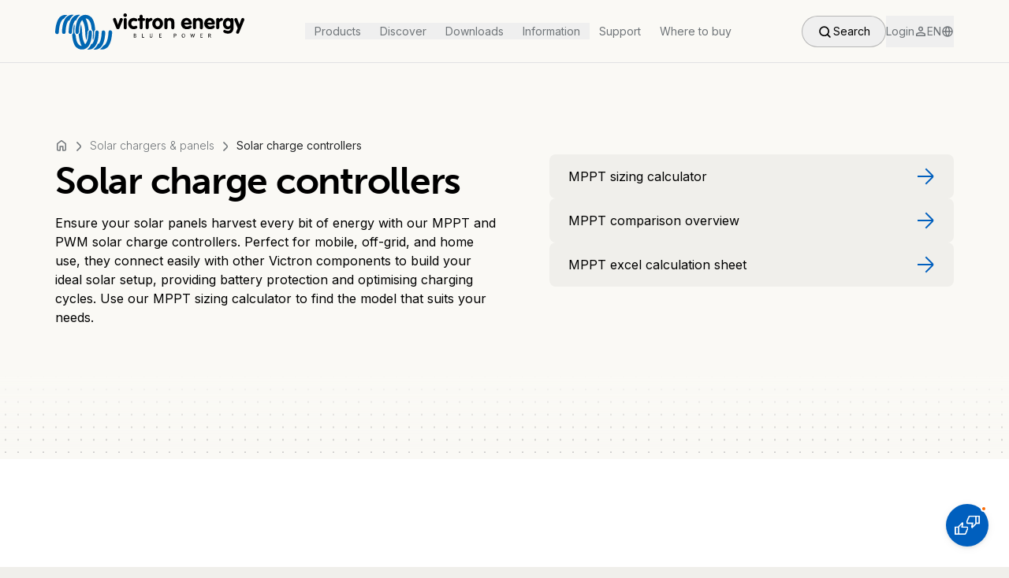

--- FILE ---
content_type: text/html; charset=utf-8
request_url: https://www.victronenergy.com/solar-charge-controllers
body_size: 66513
content:
<!DOCTYPE html><html lang="en" class="__variable_f367f3"><head><meta charSet="utf-8"/><meta name="viewport" content="width=device-width, initial-scale=1"/><link rel="stylesheet" href="/_next/static/css/081a0afca5a9bd20.css" data-precedence="next"/><link rel="stylesheet" href="/_next/static/css/0ad2c092bc631487.css" data-precedence="next"/><link rel="stylesheet" href="/_next/static/css/9ebe3856600424f6.css" data-precedence="next"/><link rel="preload" as="script" fetchPriority="low" href="/_next/static/chunks/webpack-9bc36c1be63aa5d5.js"/><script src="/_next/static/chunks/4bd1b696-182b6b13bdad92e3.js" async=""></script><script src="/_next/static/chunks/1255-2515ec02460e7abe.js" async=""></script><script src="/_next/static/chunks/main-app-e7d0d24732cf3fe4.js" async=""></script><script src="/_next/static/chunks/a4aedd72-e743f28af2cf4254.js" async=""></script><script src="/_next/static/chunks/6496-dcf2a14e27535d8a.js" async=""></script><script src="/_next/static/chunks/4878-3d57b9ecdd1ca2a9.js" async=""></script><script src="/_next/static/chunks/5239-3c96021e8fa0eb7e.js" async=""></script><script src="/_next/static/chunks/9386-8f36605a9a4cb8a0.js" async=""></script><script src="/_next/static/chunks/8758-90b394b90a5c9959.js" async=""></script><script src="/_next/static/chunks/9131-3a66f1ff5ef00b0e.js" async=""></script><script src="/_next/static/chunks/6966-0236be318b66d237.js" async=""></script><script src="/_next/static/chunks/app/layout-b9cca6c1cbbcaaf4.js" async=""></script><script src="/_next/static/chunks/227-e9683c20bb6307ab.js" async=""></script><script src="/_next/static/chunks/953-684a235a9d8ef26d.js" async=""></script><script src="/_next/static/chunks/5217-b81bfac277e08b6c.js" async=""></script><script src="/_next/static/chunks/4980-7f767458df93a5c2.js" async=""></script><script src="/_next/static/chunks/app/solar-charge-controllers/page-4982e6fc2d5baf95.js" async=""></script><script src="/_next/static/chunks/9790-5ef7f3097a722623.js" async=""></script><script src="/_next/static/chunks/225-0f977ee441c17eda.js" async=""></script><script src="/_next/static/chunks/5263-70d140e66c99100e.js" async=""></script><script src="/_next/static/chunks/7318-43e15e98fb264f27.js" async=""></script><script src="/_next/static/chunks/8433-2dca33f3329c2e08.js" async=""></script><script src="/_next/static/chunks/5292-a825a5da77f8ae5d.js" async=""></script><script src="/_next/static/chunks/7991-c8e721d04603aef5.js" async=""></script><script src="/_next/static/chunks/app/page-23b27b87f44ff9c1.js" async=""></script><script src="/_next/static/chunks/app/not-found-a84ab7052e62964f.js" async=""></script><link rel="preload" href="https://app.termly.io/resource-blocker/d5cc0cef-c4fc-46ed-b381-864e3b35b20e?autoBlock=on" as="script"/><link rel="preload" href="//embed.typeform.com/next/embed.js" as="script"/><link rel="preload" href="/_next/static/chunks/8405.8a3fdf08b1636665.js" as="script" fetchPriority="low"/><link rel="preload" href="/_next/static/chunks/2003.b596d17454b691a8.js" as="script" fetchPriority="low"/><link rel="preload" href="/_next/static/chunks/5433.a59a0d15960507fd.js" as="script" fetchPriority="low"/><meta name="next-size-adjust" content=""/><link rel="preload" href="https://use.typekit.net/rtr4fvk.css" as="style"/><title>Solar charge controllers | Victron Energy</title><meta name="description" content="Discover the smartest MPPT solar charge controllers under the sun. Built on decades of know-how, with Bluetooth app control and peak solar efficiency."/><link rel="manifest" href="/site.webmanifest"/><link rel="canonical" href="https://www.victronenergy.com/solar-charge-controllers"/><link rel="alternate" hrefLang="en" href="https://www.victronenergy.com/solar-charge-controllers"/><link rel="alternate" hrefLang="nl" href="https://www.victronenergy.nl/solar-charge-controllers"/><link rel="alternate" hrefLang="de" href="https://www.victronenergy.de/solar-charge-controllers"/><link rel="alternate" hrefLang="fr" href="https://www.victronenergy.fr/solar-charge-controllers"/><link rel="alternate" hrefLang="da" href="https://www.victronenergy.dk/solar-charge-controllers"/><link rel="alternate" hrefLang="it" href="https://www.victronenergy.it/solar-charge-controllers"/><link rel="alternate" hrefLang="es" href="https://www.victronenergy.com.es/solar-charge-controllers"/><link rel="alternate" hrefLang="se" href="https://www.victronenergy.se/solar-charge-controllers"/><link rel="alternate" hrefLang="zh" href="https://www.victronenergy.cn/solar-charge-controllers"/><link rel="alternate" hrefLang="pl" href="https://www.victronenergy.pl/solar-charge-controllers"/><link rel="alternate" hrefLang="hu" href="https://www.victronenergy.hu/solar-charge-controllers"/><link rel="alternate" hrefLang="el" href="https://www.victronenergy.gr/solar-charge-controllers"/><link rel="alternate" hrefLang="tr" href="https://www.victronenergy.com.tr/solar-charge-controllers"/><link rel="alternate" hrefLang="cs" href="https://www.victronenergy.cz/solar-charge-controllers"/><link rel="alternate" hrefLang="si" href="https://www.victronenergy.si/solar-charge-controllers"/><link rel="alternate" hrefLang="no" href="https://www.victronenergy.no/solar-charge-controllers"/><link rel="alternate" hrefLang="pt" href="https://www.victronenergy.pt/solar-charge-controllers"/><link rel="alternate" hrefLang="ru" href="https://www.victronenergy.ru/solar-charge-controllers"/><link rel="alternate" hrefLang="ro" href="https://www.victronenergy.ro/solar-charge-controllers"/><link rel="alternate" hrefLang="fi" href="https://www.victronenergy.fi/solar-charge-controllers"/><link rel="alternate" hrefLang="uk" href="https://www.victronenergy.ua/solar-charge-controllers"/><link rel="alternate" hrefLang="au" href="https://www.victronenergy.com.au/solar-charge-controllers"/><link rel="alternate" hrefLang="za" href="https://www.victronenergy.co.za/solar-charge-controllers"/><link rel="icon" href="/favicon-32x32.png" sizes="32x32" type="image/png"/><link rel="icon" href="/favicon-16x16.png" sizes="16x16" type="image/png"/><link rel="apple-touch-icon" href="/apple-touch-icon.png" sizes="180x180" type="image/png"/><link rel="stylesheet" href="https://use.typekit.net/rtr4fvk.css"/><script src="/_next/static/chunks/polyfills-42372ed130431b0a.js" noModule=""></script></head><body class="__className_f367f3"><div hidden=""><!--$--><!--/$--></div><style>#nprogress{pointer-events:none}#nprogress .bar{background:#005FBE;position:fixed;z-index:1600;top: 0;left:0;width:100%;height:3px}#nprogress .peg{display:block;position:absolute;right:0;width:100px;height:100%;box-shadow:0 0 10px #005FBE,0 0 5px #005FBE;opacity:1;-webkit-transform:rotate(3deg) translate(0px,-4px);-ms-transform:rotate(3deg) translate(0px,-4px);transform:rotate(3deg) translate(0px,-4px)}#nprogress .spinner{display:block;position:fixed;z-index:1600;top: 15px;right:15px}#nprogress .spinner-icon{width:18px;height:18px;box-sizing:border-box;border:2px solid transparent;border-top-color:#005FBE;border-left-color:#005FBE;border-radius:50%;-webkit-animation:nprogress-spinner 400ms linear infinite;animation:nprogress-spinner 400ms linear infinite}.nprogress-custom-parent{overflow:hidden;position:relative}.nprogress-custom-parent #nprogress .bar,.nprogress-custom-parent #nprogress .spinner{position:absolute}@-webkit-keyframes nprogress-spinner{0%{-webkit-transform:rotate(0deg)}100%{-webkit-transform:rotate(360deg)}}@keyframes nprogress-spinner{0%{transform:rotate(0deg)}100%{transform:rotate(360deg)}}</style><noscript><iframe src="https://www.googletagmanager.com/ns.html?id=GTM-MNLQWN" height="0" width="0" style="display:none;visibility:hidden"></iframe></noscript><div data-tf-live="01JRYTAV30VNYNFPPNRCXFHQ9P"></div><div class="h-20 bg-secondary-100"><nav class="h-20 fixed top-0 left-0 right-0 z-50 duration-300 transition-all bg-secondary-100 border-b border-neutral-300" style="top:0;height:5rem"><div class="h-full flex justify-between items-center px-5 md:px-8 lg:px-[4.375rem] max-w-[80rem] mx-auto"><a class="block w-[10.625rem] cursor-pointer md:w-[12.75rem] lg:w-60" href="/"><div class="relative w-full h-full"><div class="w-full h-full flex items-center justify-center transition-opacity duration-300"><svg viewBox="0 0 240 48" fill="none" width="100%" height="100%" xmlns="http://www.w3.org/2000/svg"><path d="M15.4733 3.32932C15.4733 3.32932 10.9635 1.58061 6.45367 5.26211C6.45367 5.26211 1.02346 8.85157 0.0110445 24.2218C0.0110445 24.2218 -0.265068 26.7989 1.94383 27.167C1.94383 27.167 4.24477 27.6272 4.52088 25.6944C4.79699 23.7616 4.79699 14.0977 9.03072 9.12768C9.03072 9.12768 9.4909 8.48342 10.5954 8.02323C11.5157 7.47101 12.252 6.36656 12.8963 5.53822C12.8963 5.44618 13.7246 4.34173 15.4733 3.32932Z" class="transition-colors duration-300 fill-logoBlue" shape-rendering="auto"></path><path d="M23.5739 2.96068C23.5739 2.96068 19.6163 1.67216 15.2905 4.98551C15.2905 4.98551 10.1364 8.11478 8.9399 20.5398C8.9399 20.5398 8.47972 23.5771 8.75583 25.1417C8.75583 25.1417 8.9399 26.9825 10.7807 27.0745C10.7807 27.0745 13.0816 27.2586 13.1736 25.1417C13.3577 23.0248 13.3577 22.1965 13.3577 22.1965C13.3577 22.1965 13.7259 13.9131 17.0392 9.77145L17.8675 10.4157C17.9596 10.4157 19.1561 6.08996 23.5739 2.96068Z" class="transition-colors duration-300 fill-logoBlue" shape-rendering="auto"></path><path d="M31.7635 2.96139C31.7635 2.96139 26.4253 1.67287 22.5597 5.90659C22.5597 5.90659 18.6942 9.31198 17.5897 17.8715C17.5897 17.8715 17.1295 22.4733 17.0375 24.6822C17.0375 24.6822 17.0375 26.7991 19.0623 27.0752C19.0623 27.0752 21.1792 27.1672 21.3632 24.9584C21.3632 24.9584 21.5473 14.5581 25.4129 9.77217L26.3333 10.3244C26.2412 10.4164 27.8979 5.53844 31.7635 2.96139Z" class="transition-colors duration-300 fill-logoBlue" shape-rendering="auto"></path><path d="M37.9305 2.86878C37.9305 2.86878 32.5003 2.6847 29.371 8.11491C29.371 8.11491 25.6895 13.4531 25.6895 24.3135C25.6895 24.3135 25.5055 26.8906 27.5303 27.1667C27.5303 27.1667 29.9233 27.3507 29.9233 24.5896C29.9233 24.5896 30.0153 13.8212 34.157 9.49547C34.157 9.49547 37.8385 13.8212 38.1146 24.1294C38.1146 24.1294 38.2066 31.2163 39.5872 35.0819C39.5872 35.0819 40.7837 30.7561 41.0598 24.6817C41.0598 24.6817 40.9678 23.5772 41.8881 22.8409C41.8881 22.8409 42.5324 22.5648 42.4404 21.4603C42.4404 21.4603 41.52 12.5327 38.5748 7.37861C38.5748 7.37861 44.9254 7.01046 46.1219 19.6196C46.1219 19.6196 46.1219 21.4603 47.1343 22.6568C47.1343 22.6568 47.8706 23.2091 47.9626 24.4976C47.9626 24.4976 48.1467 26.2463 47.5945 32.0447C47.5945 32.0447 47.5024 33.3332 48.0546 35.0819C48.0546 35.0819 49.6193 30.7561 49.2511 26.5224C49.2511 26.5224 49.0671 23.117 50.7237 21.9205C50.7237 21.9205 50.5397 12.3486 46.7661 7.01046C46.6741 7.01046 43.6368 2.59267 37.9305 2.86878Z" class="transition-colors duration-300 fill-logoBlue" shape-rendering="auto"></path><path d="M56.7981 46.403C56.7981 46.403 61.3079 48.1517 65.8178 44.4702C65.8178 44.4702 71.248 40.8807 72.2604 25.5105C72.2604 25.5105 72.5365 22.9334 70.3276 22.5653C70.3276 22.5653 68.0267 22.1051 67.7506 24.0379C67.4744 25.9707 67.4744 35.6346 63.2407 40.6046C63.2407 40.6046 62.7805 41.2489 61.6761 41.7091C60.7557 42.2613 60.0194 43.3657 59.3751 44.1941C59.3751 44.1941 58.5468 45.2985 56.7981 46.403Z" class="transition-colors duration-300 fill-logoBlue" shape-rendering="auto"></path><path d="M48.6071 46.7709C48.6071 46.7709 52.5647 48.0595 56.8904 44.7461C56.8904 44.7461 62.0445 41.6168 63.241 29.1918C63.241 29.1918 63.7012 26.1545 63.4251 24.5899C63.4251 24.5899 63.241 22.7492 61.4003 22.6571C61.4003 22.6571 59.0993 22.473 59.0073 24.5899C58.8232 26.7068 58.8232 27.5351 58.8232 27.5351C58.8232 27.5351 58.4551 35.8185 55.1417 39.9602L54.3134 39.3159C54.3134 39.3159 53.1169 43.6417 48.6071 46.7709Z" class="transition-colors duration-300 fill-logoBlue" shape-rendering="auto"></path><path d="M40.5078 46.7716C40.5078 46.7716 45.846 48.0601 49.7116 43.8264C49.7116 43.8264 53.5771 40.421 54.6816 31.8615C54.6816 31.8615 55.1418 27.2596 55.2338 25.0507C55.2338 25.0507 55.2338 22.9339 53.209 22.6578C53.209 22.6578 51.0921 22.5657 50.908 24.7746C50.908 24.7746 50.724 35.1749 46.8584 39.9608L45.938 39.4086C46.0301 39.3166 44.3734 44.1945 40.5078 46.7716Z" class="transition-colors duration-300 fill-logoBlue" shape-rendering="auto"></path><path d="M34.3424 46.8621C34.3424 46.8621 39.7726 47.0462 42.9019 41.616C42.9019 41.616 46.5834 36.2778 46.5834 25.4174C46.5834 25.4174 46.7675 22.8404 44.7426 22.5642C44.7426 22.5642 42.3497 22.3802 42.3497 25.1413C42.3497 25.1413 42.2576 35.9097 38.1159 40.2354C38.1159 40.2354 34.4344 35.9097 34.1583 25.6015C34.1583 25.6015 34.0663 18.5146 32.6857 14.649C32.6857 14.649 31.4892 18.9748 31.2131 25.0493C31.2131 25.0493 31.3052 26.1537 30.3848 26.89C30.3848 26.89 29.7405 27.1661 29.8326 28.2706C29.8326 28.2706 30.7529 37.1982 33.6981 42.3523C33.6981 42.3523 27.3476 42.7204 26.1511 30.1113C26.1511 30.1113 26.1511 28.2706 25.1387 27.0741C25.1387 27.0741 24.4024 26.5218 24.3103 25.2333C24.3103 25.2333 24.1262 23.4846 24.6785 17.6863C24.6785 17.6863 24.7705 16.3977 24.2183 14.649C24.2183 14.649 22.6536 18.9748 23.0218 23.2085C23.0218 23.2085 23.2059 26.6139 21.5492 27.8104C21.5492 27.8104 21.7333 37.3823 25.5068 42.7204C25.5988 42.7204 28.6361 47.0462 34.3424 46.8621Z" class="transition-colors duration-300 fill-logoBlue" shape-rendering="auto"></path><path d="M79.624 15.2939L81.925 8.29908C82.2931 7.1026 83.5816 6.55037 84.6861 7.10259C85.6985 7.56278 86.0666 8.66723 85.6065 9.77168L81.7409 19.4356C81.1887 20.9082 80.1762 21.4604 78.7957 20.9082C78.2435 20.7241 77.7833 20.356 77.4151 19.4356L73.5496 9.67964C73.0894 8.57519 73.5496 7.47074 74.4699 7.01056C75.5744 6.45833 76.8629 7.01056 77.2311 8.20704L79.624 15.2939Z" class="transition-colors duration-300 fill-black" shape-rendering="auto"></path><path d="M86.8957 8.85153C86.8957 8.29931 87.0798 7.83912 87.448 7.47097C88.1843 6.64263 89.4728 6.73467 90.3011 7.47097C90.6693 7.83912 90.8533 8.39135 90.8533 8.85153V19.1597C90.8533 20.2642 90.025 21.1846 88.9206 21.1846C87.8161 21.1846 86.8957 20.2642 86.8957 19.1597V8.85153ZM87.1718 1.67261C88.0922 0.752237 89.4728 0.752237 90.3932 1.67261C91.3135 2.59299 91.3135 3.97355 90.3932 4.89392C89.4728 5.8143 88.0922 5.8143 87.1718 4.89392C86.8037 4.52577 86.5276 3.97355 86.5276 3.32929C86.5276 2.68502 86.8037 2.1328 87.1718 1.67261Z" class="transition-colors duration-300 fill-black" shape-rendering="auto"></path><path d="M100.516 6.826C103.461 7.19415 104.473 8.48267 104.105 9.7712C103.921 10.6916 103.277 11.1518 102.448 11.1518C102.356 11.1518 102.172 11.1518 102.08 11.0597L101.896 10.9677L101.528 10.8756L101.252 10.7836L100.884 10.6916C98.4909 9.95527 96.5581 11.3358 96.5581 14.0049C96.6501 16.674 98.5829 18.0546 101.16 17.1342L101.62 16.9501L101.804 16.8581C103.001 16.4899 104.013 17.0422 104.197 18.2386C104.381 19.2511 103.645 20.1714 101.804 20.7237C101.344 20.9077 100.884 20.9998 100.332 20.9998C95.9138 21.3679 92.5084 18.3307 92.6005 13.7288C92.6005 9.40305 96.0058 6.36581 100.516 6.826Z" class="transition-colors duration-300 fill-black" shape-rendering="auto"></path><path d="M107.051 7.01128V4.71034C107.051 3.60589 107.971 2.68552 109.076 2.68552C110.18 2.68552 111.101 3.60589 111.009 4.71034V7.01128H112.205C112.665 7.01128 113.126 7.19535 113.494 7.5635C114.23 8.20776 114.23 9.40425 113.494 10.0485C113.126 10.4167 112.665 10.6007 112.205 10.6007H111.009V19.1602C111.009 19.7125 110.825 20.1726 110.456 20.5408C109.72 21.2771 108.432 21.2771 107.695 20.5408C107.327 20.1726 107.143 19.6204 107.143 19.1602V10.6007H106.407C105.947 10.6007 105.486 10.4167 105.118 10.0485C104.382 9.40425 104.382 8.2998 105.118 7.5635C105.486 7.19535 105.947 7.01128 106.407 7.01128H107.051Z" class="transition-colors duration-300 fill-black" shape-rendering="auto"></path><path d="M114.689 8.76015C114.689 7.83977 115.518 6.9194 116.714 6.82736C117.911 6.73532 118.739 7.47162 118.647 8.20792V8.392C118.739 8.29996 118.831 8.11588 119.015 8.02385C120.58 6.36717 122.237 6.36717 123.065 7.56366C123.801 8.57607 123.433 9.77256 122.329 10.2327L122.144 10.3248L121.592 10.5089C121.04 10.6929 120.672 10.877 120.396 11.0611C119.107 11.7974 118.739 12.4416 118.739 13.0859V18.9763C118.739 20.0808 117.819 21.0011 116.714 21.0011C115.61 21.0011 114.689 20.0808 114.689 19.0683V8.76015Z" class="transition-colors duration-300 fill-black" shape-rendering="auto"></path><path d="M124.17 10.1408C125.458 8.02394 127.667 6.73541 129.968 6.73541C133.742 6.73541 136.779 9.86469 136.779 13.9143C136.779 18.056 133.742 21.1853 129.968 21.1853C126.194 21.1853 123.157 18.056 123.157 13.9143C123.157 12.5338 123.525 11.2452 124.17 10.1408ZM127.207 14.5586C127.575 16.9516 128.956 17.964 130.612 17.5958C131.717 17.3197 132.637 16.3073 132.821 14.5586C132.913 14.1904 132.913 13.7303 132.821 13.3621C132.545 11.7054 131.717 10.693 130.612 10.4169C128.956 10.0488 127.483 11.0612 127.207 13.3621C127.207 13.5462 127.207 13.7303 127.207 14.0064C127.207 14.2825 127.207 14.4666 127.207 14.5586Z" class="transition-colors duration-300 fill-black" shape-rendering="auto"></path><path d="M138.528 8.85112C138.528 7.8387 139.356 6.91833 140.552 6.82629C141.565 6.73425 142.301 7.37852 142.301 8.11482V8.29889C142.945 7.56259 143.774 7.1024 144.97 6.82629C145.614 6.73425 146.259 6.73425 146.903 6.82629C149.664 7.28648 151.137 9.03519 151.137 11.7963V19.1593C151.137 20.2638 150.216 21.1841 149.204 21.1841C148.099 21.1841 147.179 20.2638 147.179 19.1593V12.4406C147.179 11.7963 146.903 11.2441 146.443 10.7839C145.522 9.86353 144.05 9.86353 143.129 10.7839C142.669 11.2441 142.485 11.7963 142.485 12.4406V19.1593C142.485 20.2638 141.565 21.1841 140.46 21.0921C139.356 21.0921 138.528 20.1717 138.528 19.0673V8.85112Z" class="transition-colors duration-300 fill-black" shape-rendering="auto"></path><path d="M164.021 15.2032C164.113 15.6634 164.389 16.2156 164.665 16.5838C165.678 17.8723 167.61 18.1484 169.819 16.9519C171.108 16.2156 171.476 16.2156 172.12 16.4917C172.488 16.6758 172.857 16.9519 172.949 17.3201C173.501 18.7006 171.752 21.0936 166.966 21.0936C162.088 21.0936 158.775 17.044 159.879 12.166C160.524 9.31283 162.64 7.288 165.31 6.82781C168.439 6.27559 171.384 7.84023 172.673 10.7854C173.041 11.6138 173.225 12.4421 173.225 12.9943C173.409 14.559 172.857 15.2032 171.568 15.2032H164.021ZM169.451 12.7182C169.451 12.6262 169.451 12.5341 169.359 12.4421C168.991 10.6013 167.61 9.68098 166.046 10.0491C165.125 10.3252 164.297 11.0615 163.929 12.3501C163.929 12.4421 163.929 12.5341 163.837 12.6262H169.451V12.7182Z" class="transition-colors duration-300 fill-black" shape-rendering="auto"></path><path d="M174.789 8.85112C174.789 7.8387 175.618 6.91833 176.814 6.82629C177.826 6.73425 178.563 7.37852 178.563 8.11482V8.29889C179.207 7.56259 180.035 7.1024 181.232 6.82629C181.876 6.73425 182.52 6.73425 183.165 6.82629C185.926 7.28648 187.398 9.03519 187.398 11.7963V19.1593C187.398 20.2638 186.478 21.1841 185.466 21.1841C184.361 21.1841 183.441 20.2638 183.441 19.1593V12.4406C183.441 11.7963 183.165 11.2441 182.704 10.7839C181.784 9.86353 180.311 9.86353 179.391 10.7839C178.931 11.2441 178.747 11.7963 178.747 12.4406V19.1593C178.747 20.2638 177.826 21.1841 176.722 21.0921C175.618 21.0921 174.789 20.1717 174.789 19.0673V8.85112Z" class="transition-colors duration-300 fill-black" shape-rendering="auto"></path><path d="M193.382 15.2032C193.474 15.6634 193.75 16.2156 194.026 16.5838C195.038 17.8723 196.971 18.1484 199.18 16.9519C200.468 16.2156 200.837 16.2156 201.481 16.4917C201.849 16.6758 202.217 16.9519 202.309 17.3201C202.861 18.7006 201.113 21.0936 196.327 21.0936C191.449 21.0936 188.135 17.044 189.24 12.166C189.884 9.31283 192.001 7.288 194.67 6.82781C197.799 6.27559 200.745 7.84023 202.033 10.7854C202.401 11.6138 202.585 12.4421 202.585 12.9943C202.769 14.559 202.217 15.2032 200.929 15.2032H193.382ZM198.72 12.7182C198.72 12.6262 198.72 12.5341 198.628 12.4421C198.26 10.6013 196.879 9.68098 195.314 10.0491C194.394 10.3252 193.566 11.0615 193.197 12.3501C193.197 12.4421 193.197 12.5341 193.105 12.6262H198.72V12.7182Z" class="transition-colors duration-300 fill-black" shape-rendering="auto"></path><path d="M204.151 8.76015C204.151 7.83977 204.979 6.9194 206.175 6.82736C207.372 6.73532 208.2 7.47162 208.108 8.20792V8.392C208.2 8.29996 208.292 8.11588 208.476 8.02385C210.041 6.36717 211.698 6.36717 212.526 7.56366C213.262 8.57607 212.894 9.77256 211.79 10.2327L211.606 10.3248L211.053 10.5089C210.501 10.6929 210.133 10.877 209.857 11.0611C208.568 11.7974 208.2 12.4416 208.2 13.0859V18.9763C208.2 20.0808 207.28 21.0011 206.175 21.0011C205.071 21.0011 204.151 20.0808 204.151 19.0683V8.76015Z" class="transition-colors duration-300 fill-black" shape-rendering="auto"></path><path d="M222.373 8.207C222.373 7.4707 223.109 6.82644 224.214 6.91848C225.41 7.01051 226.239 7.93089 226.239 8.9433V19.2515C226.239 24.4056 223.201 27.2588 217.863 26.6145C216.759 26.5225 215.838 26.2463 214.918 25.7862C212.985 24.8658 212.709 23.5773 213.629 22.5648C214.182 22.0126 214.826 21.8285 215.654 22.1967L216.483 22.5648C216.667 22.6569 216.851 22.7489 217.035 22.7489C220.44 23.9454 222.373 22.5648 222.465 19.9878C222.465 19.8037 222.465 19.6196 222.465 19.4356C220.992 21.5524 217.403 21.9206 214.826 19.4356C213.261 17.8709 212.433 15.2018 212.985 12.3487C213.169 11.3363 213.537 10.4159 213.998 9.6796C216.207 6.18218 220.624 5.81403 222.649 8.29904V8.207H222.373ZM217.403 16.6744C218.507 18.055 220.532 17.963 221.545 16.5824C222.005 15.9381 222.281 15.2018 222.281 14.0974C222.281 12.3487 221.637 11.2442 220.624 10.692C218.876 9.86367 216.943 10.9681 216.667 13.3611C216.667 13.6372 216.575 13.8213 216.575 14.0974C216.575 15.2018 216.943 16.0302 217.403 16.6744Z" class="transition-colors duration-300 fill-black" shape-rendering="auto"></path><path d="M228.448 7.01049C229.552 6.5503 230.657 7.10253 231.117 8.29902L233.602 14.9257L236.087 8.29902C236.547 7.01049 237.744 6.5503 238.848 7.01049C239.86 7.47068 240.229 8.57513 239.86 9.58754L233.418 25.3259C232.866 26.6145 231.761 27.1667 230.749 26.7065C229.736 26.2463 229.276 25.1419 229.736 24.1295L231.577 19.8957L227.343 9.58754C226.975 8.57513 227.435 7.47068 228.448 7.01049Z" class="transition-colors duration-300 fill-black" shape-rendering="auto"></path><path d="M101.069 27.2582C101.621 27.2582 101.989 27.5343 101.989 27.9945C101.989 28.5467 101.621 28.8228 100.977 28.8228C100.793 28.8228 100.609 28.8228 100.425 28.8228V27.3502C100.609 27.2582 100.885 27.2582 101.069 27.2582ZM102.45 31.3998C102.818 31.1237 102.91 30.7556 102.91 30.3874C102.91 30.0193 102.818 29.7432 102.634 29.4671C102.45 29.283 102.173 29.0989 101.805 29.0069C101.989 28.9148 102.173 28.8228 102.358 28.6387C102.542 28.4546 102.634 28.2706 102.634 27.9945C102.634 27.6263 102.542 27.2582 102.266 27.0741C101.989 26.89 101.621 26.798 101.069 26.798C100.793 26.798 100.333 26.798 99.7805 26.798V31.86H101.253C101.713 31.768 102.173 31.5839 102.45 31.3998ZM101.989 29.4671C102.173 29.6511 102.266 29.8352 102.266 30.2034C102.266 30.5715 102.173 30.8476 101.989 30.9397C101.805 31.1237 101.437 31.2158 101.069 31.2158C100.977 31.2158 100.793 31.2158 100.517 31.2158V29.283H101.069C101.437 29.1909 101.805 29.283 101.989 29.4671Z" class="transition-colors duration-300 fill-black" shape-rendering="auto"></path><path d="M113.032 31.7684H110.087V26.7064H110.732V31.1242H113.032V31.7684Z" class="transition-colors duration-300 fill-black" shape-rendering="auto"></path><path d="M119.936 30.2038V26.7064H120.581V30.1118C120.581 30.3879 120.673 30.664 120.857 30.8481C121.041 31.0322 121.317 31.1242 121.593 31.1242C121.961 31.1242 122.237 31.0322 122.421 30.8481C122.605 30.664 122.698 30.3879 122.698 30.0198V26.6144H123.342V30.1118C123.342 30.664 123.158 31.0322 122.882 31.3083C122.605 31.5844 122.145 31.7685 121.593 31.7685C121.041 31.7685 120.581 31.5844 120.305 31.3083C120.12 31.1242 119.936 30.7561 119.936 30.2038Z" class="transition-colors duration-300 fill-black" shape-rendering="auto"></path><path d="M135.031 27.3506H132.73V28.7312H134.387V29.2834H132.73V31.1242H135.031V31.7684H131.994V26.7064H135.031V27.3506Z" class="transition-colors duration-300 fill-black" shape-rendering="auto"></path><path d="M151.597 27.3506C152.517 27.3506 152.977 27.6267 152.977 28.271C152.977 28.9153 152.517 29.2834 151.689 29.2834C151.689 29.2834 151.505 29.2834 151.228 29.2834V27.4427C151.413 27.3506 151.505 27.3506 151.597 27.3506ZM151.781 29.8356C153.069 29.8356 153.713 29.2834 153.713 28.179C153.713 27.1665 152.977 26.7064 151.505 26.7064C151.413 26.7064 151.044 26.7064 150.584 26.7064V31.7684H151.228V29.8356C151.505 29.8356 151.689 29.8356 151.781 29.8356Z" class="transition-colors duration-300 fill-black" shape-rendering="auto"></path><path d="M161.628 27.8108C161.812 27.4427 162.18 27.2586 162.64 27.2586C163.561 27.2586 164.113 27.9028 164.113 29.1914C164.113 29.8356 164.021 30.2958 163.745 30.664C163.469 31.0321 163.101 31.2162 162.64 31.2162C162.18 31.2162 161.904 31.0321 161.72 30.664C161.536 30.2958 161.352 29.8356 161.352 29.1914C161.26 28.6391 161.352 28.0869 161.628 27.8108ZM161.076 31.1242C161.444 31.5843 161.904 31.8605 162.548 31.8605C163.285 31.8605 163.745 31.5843 164.113 31.1242C164.481 30.664 164.665 30.0197 164.665 29.1914C164.665 28.363 164.481 27.7188 164.113 27.3506C163.745 26.8904 163.193 26.7064 162.548 26.7064C161.904 26.7064 161.444 26.9825 161.076 27.4427C160.708 27.9028 160.524 28.5471 160.524 29.2834C160.524 29.9277 160.708 30.5719 161.076 31.1242Z" class="transition-colors duration-300 fill-black" shape-rendering="auto"></path><path d="M177.275 26.7064L175.71 31.8605H175.526L174.33 28.363L173.225 31.8605H172.949L171.385 26.7064H172.121L173.133 30.2038L174.238 26.7064H174.422L175.526 30.2038L176.539 26.7064H177.275Z" class="transition-colors duration-300 fill-black" shape-rendering="auto"></path><path d="M187.216 27.3506H184.823V28.7312H186.571V29.2834H184.823V31.1242H187.124V31.7684H184.178V26.7064H187.216V27.3506Z" class="transition-colors duration-300 fill-black" shape-rendering="auto"></path><path d="M195.407 27.3506C195.867 27.3506 196.143 27.4427 196.327 27.5347C196.511 27.6267 196.603 27.9028 196.603 28.179C196.603 28.5471 196.511 28.7312 196.327 28.9153C196.143 29.0073 195.867 29.0993 195.407 29.0993C195.223 29.0993 195.131 29.0993 194.947 29.0993V27.4427C195.223 27.3506 195.315 27.3506 195.407 27.3506ZM196.419 29.4675C196.695 29.3754 196.879 29.2834 197.155 29.0073C197.339 28.7312 197.432 28.4551 197.432 28.179C197.432 27.2586 196.787 26.7064 195.591 26.7064C195.407 26.7064 195.223 26.7064 194.854 26.7064C194.486 26.7064 194.302 26.7064 194.302 26.7064V31.7684H194.947V29.5595C195.315 29.5595 195.499 29.5595 195.683 29.5595L197.063 31.6764H197.892L196.419 29.4675Z" class="transition-colors duration-300 fill-black" shape-rendering="auto"></path></svg></div></div></a><div class="hidden md:block"><ul class="h-full flex items-center"><li class="h-full flex items-center"><button class="flex cursor-pointer select-none flex-row items-center gap-x-1 transition-opacity block h-[40%] px-3"><span class="font-normal text-sub-header-2 text-neutral-600 transition-all duration-300 hover:text-black">Products</span></button></li><li class="h-full flex items-center"><button class="flex cursor-pointer select-none flex-row items-center gap-x-1 transition-opacity block h-[40%] px-3"><span class="font-normal text-sub-header-2 text-neutral-600 transition-all duration-300 hover:text-black">Discover</span></button></li><li class="h-full flex items-center"><button class="flex cursor-pointer select-none flex-row items-center gap-x-1 transition-opacity block h-[40%] px-3"><span class="font-normal text-sub-header-2 text-neutral-600 transition-all duration-300 hover:text-black">Downloads</span></button></li><li class="h-full flex items-center"><button class="flex cursor-pointer select-none flex-row items-center gap-x-1 transition-opacity block h-[40%] px-3"><span class="font-normal text-sub-header-2 text-neutral-600 transition-all duration-300 hover:text-black">Information</span></button></li><li class="h-full flex items-center"><a class="flex cursor-pointer select-none flex-row items-center gap-x-1 transition-opacity block h-[40%] px-3" href="/support"><span class="font-normal text-sub-header-2 text-neutral-600 transition-all duration-300 hover:text-black">Support</span></a></li><li class="h-full flex items-center"><a class="flex cursor-pointer select-none flex-row items-center gap-x-1 transition-opacity block h-[40%] px-3" href="/where-to-buy"><span class="font-normal text-sub-header-2 text-neutral-600 transition-all duration-300 hover:text-black">Where to buy</span></a></li></ul></div><div class="hidden lg:block"><div class="relative flex gap-4"><button class="w-[6.6875rem] h-10 flex items-center justify-center border-[1px] rounded-full transition-all duration-300 border-black/24"><div class="w-5 h-5"><span class="inline-flex items-center justify-center "><!--$?--><template id="B:0"></template><div></div><!--/$--></span></div><p class="font-normal text-sub-header-2 text-black transition-all duration-300">Search</p></button><div class="flex items-center"><button class="flex cursor-pointer select-none flex-row items-center gap-x-1 transition-opacity h-full"><span class="font-normal text-sub-header-2 text-neutral-600 transition-all duration-300 hover:text-black">Login</span><span class="inline-flex items-center justify-center h-4 w-4"><!--$?--><template id="B:1"></template><div></div><!--/$--></span></button></div><button class="group"><div class="flex items-center gap-x-1 flex-row-reverse"><span class="inline-flex items-center justify-center h-4 w-4"><!--$?--><template id="B:2"></template><div></div><!--/$--></span><p class="font-normal text-sub-header-2 text-neutral-600 transition-colors duration-300 group-hover:text-black">EN</p></div></button></div></div><div class="flex overflow-hidden cursor-pointer items-center gap-x-2 z-[2] flex lg:hidden"><div class="relative w-7 h-7"><a><span class="inline-flex items-center justify-center w-full h-full"><!--$?--><template id="B:3"></template><div></div><!--/$--></span></a></div><div class="relative w-7 h-7"><a class="translate-y-0 absolute transition-transform duration-300"><span class="inline-flex items-center justify-center w-full h-full"><!--$?--><template id="B:4"></template><div></div><!--/$--></span></a><a class="translate-y-20 absolute transition-transform duration-300"><span class="inline-flex items-center justify-center w-full h-full"><!--$--><svg xmlns="http://www.w3.org/2000/svg" viewBox="0 0 24 24" fill="none" style="transform:rotate(0deg)" width="100%" height="100%"><path d="M19.042 4.95656L11.9988 11.9998M11.9988 11.9998L19.0352 19.0319M11.9988 11.9998L4.95985 4.9633M11.9988 11.9998L4.98008 19.0117" stroke="#000000" stroke-width="2" stroke-linecap="round"></path></svg><!--/$--></span></a></div><div class="relative w-7 h-7"><a class="translate-y-0 absolute transition-transform duration-300"><span class="inline-flex items-center justify-center w-7"><!--$--><svg viewBox="0 0 24 24" fill="none" xmlns="http://www.w3.org/2000/svg" style="transform:rotate(0deg)" width="100%" height="100%"><path d="M3.50488 6L20.5066 6" stroke="#000000" stroke-width="2" stroke-linecap="round"></path><path d="M3.50488 12L20.5066 12" stroke="#000000" stroke-width="2" stroke-linecap="round"></path><path d="M3.50488 18L20.5066 18" stroke="#000000" stroke-width="2" stroke-linecap="round"></path></svg><!--/$--></span></a><a class="translate-y-20 absolute transition-transform duration-300"><span class="inline-flex items-center justify-center w-7"><!--$--><svg xmlns="http://www.w3.org/2000/svg" viewBox="0 0 24 24" fill="none" style="transform:rotate(0deg)" width="100%" height="100%"><path d="M19.042 4.95656L11.9988 11.9998M11.9988 11.9998L19.0352 19.0319M11.9988 11.9998L4.95985 4.9633M11.9988 11.9998L4.98008 19.0117" stroke="#000000" stroke-width="2" stroke-linecap="round"></path></svg><!--/$--></span></a></div></div></div><div class="absolute inset-0 z-50 flex items-center justify-center border-b border-neutral-200 bg-white transition-all duration-300 ease-in-out-quad pointer-events-none opacity-0"><button class="w-10 h-10 absolute z-10 right-4 flex items-center justify-center cursor-pointer  lg:right-7 lg:w-auto lg:h-auto"><span class="inline-flex items-center justify-center w-6"><!--$--><svg viewBox="0 0 16 16" fill="none" xmlns="http://www.w3.org/2000/svg" style="transform:rotate(0deg)" width="100%" height="100%"><path d="M12.6943 3.3047L7.99887 8.00017M7.99887 8.00017L12.6898 12.6883M7.99887 8.00017L3.30624 3.30919M7.99887 8.00017L3.31973 12.6748" stroke="#000000" stroke-width="1.5" stroke-linecap="round"></path></svg><!--/$--></span></button><div class="absolute top-0 flex w-full items-center justify-center max-w-[80rem]" style="height:5rem"><div class="absolute flex w-full max-w-[26rem] justify-center right-0 pl-5 pr-16 md:px-0 lg:w-fit lg:justify-start lg:pr-5"><a class="relative flex h-10 w-[6.25rem] ease-in-out-cubic duration-[400ms] cursor-text select-none items-center transition-all px-3 rounded-full border focus-within:bg-neutral-100 border-black/24 hover:border-black/56 focus-within:border-black/56 "><div class="flex items-center w-full h-full"><span class="inline-flex items-center justify-center aspect-square h-5"><!--$?--><template id="B:5"></template><div></div><!--/$--></span><input style="background-color:transparent" placeholder="Search" class="text-subheader-2 ml-1 w-full outline-none ring-0 placeholder:text-neutral-700 text-body-3 transition-all duration-300 focus:bg-neutral-100 text-neutral-700" value=""/></div><div class="flex cursor-pointer items-center"><span class="inline-flex items-center justify-center hidden absolute right-3 w-5"><!--$--><svg xmlns="http://www.w3.org/2000/svg" fill="none" viewBox="0 0 20 20" style="transform:rotate(0deg)" width="100%" height="100%"><path fill="#000000" fill-rule="evenodd" d="M5.293 5.293a1 1 0 011.414 0L10 8.586l3.293-3.293a1 1 0 111.414 1.414L11.414 10l3.293 3.293a1 1 0 01-1.414 1.414L10 11.414l-3.293 3.293a1 1 0 01-1.414-1.414L8.586 10 5.293 6.707a1 1 0 010-1.414z" clip-rule="evenodd"></path></svg><!--/$--></span></div></a></div></div><div class="absolute flex w-full bg-white" style="top:5rem;height:calc(100dvh - 5rem)"><div class="relative flex w-full "><div class="z-[1] w-full"><div class="flex h-[12.25rem] items-center justify-center  w-full"><div class="w-full max-w-[26rem] px-5 md:px-0"><p class="font-light text-body-3 text-black mb-1 max-w-[26rem]"><span class="inline-block h-full w-full" style="opacity:0;transform:translateY(10px)">For example</span></p><ul><li><a class="cursor-pointer text-primary">SmartSolar</a></li><li><a class="cursor-pointer text-primary">Multiplus-II</a></li><li><a class="cursor-pointer text-primary">Orion XS</a></li><li><a class="cursor-pointer text-primary">SmartShunt</a></li></ul></div></div></div></div></div></div></nav></div><div class="bg-white"><div class="flex flex-col items-center"><section class="flex w-full justify-center md:pb-2" style="background-color:#FAF9F5"><div class="dotted-background w-full db-dotspacing-medium db-dotcolor-grey db-background-secondary-100 h-full"><div style="background-image:linear-gradient(to top, transparent, #FAF9F5 20%)" class="flex flex-row justify-center undefined"><div class="w-full px-5 md:px-8 lg:px-[4.375rem] max-w-[80rem] flex flex-col items-stretch gap-x-20 gap-y-6 py-10 md:py-[5.75rem] lg:flex-row"><div class="flex flex-col gap-y-2 lg:max-w-[55%]"><ol class="flex flex-row flex-wrap items-center mb-2" itemScope="" itemType="https://schema.org/BreadcrumbList"><li itemProp="itemListElement" itemScope="" itemType="https://schema.org/ListItem"><a itemProp="item" class="group" href="/"><span class="inline-block w-4 h-4 relative top-[3px]"><span class="inline-flex items-center justify-center "><!--$?--><template id="B:6"></template><div></div><!--/$--></span></span></a><meta itemProp="position" content="1"/><meta itemProp="name" content="Home"/></li><span class="inline-flex items-center justify-center mx-1 h-5 w-5 relative top-[1px]"><!--$--><svg class="transition-transform" viewBox="0 0 20 20" fill="none" xmlns="http://www.w3.org/2000/svg" style="transform:rotate(0deg)" width="100%" height="100%"><path fill="#707579" fill-rule="evenodd" d="M11.092 9.152L6.97 5.03 8 4l4.122 4.122a2.67 2.67 0 010 3.777L8 16.021l-1.03-1.03 4.122-4.122a1.214 1.214 0 000-1.717z" clip-rule="evenodd"></path></svg><!--/$--></span><li itemProp="itemListElement" itemScope="" itemType="https://schema.org/ListItem" class="flex flex-row items-center"><a itemProp="item" href="/solar-chargers-and-panels"><span class="font-light text-body-3 text-neutral-600 whitespace-nowrap hover:text-neutral-900"><span itemProp="name" class="inline-block h-full w-full">Solar chargers &amp; panels</span></span></a><meta itemProp="position" content="2"/><span class="inline-flex items-center justify-center mx-1 h-5 w-5 relative top-[1px]"><!--$--><svg class="transition-transform" viewBox="0 0 20 20" fill="none" xmlns="http://www.w3.org/2000/svg" style="transform:rotate(0deg)" width="100%" height="100%"><path fill="#707579" fill-rule="evenodd" d="M11.092 9.152L6.97 5.03 8 4l4.122 4.122a2.67 2.67 0 010 3.777L8 16.021l-1.03-1.03 4.122-4.122a1.214 1.214 0 000-1.717z" clip-rule="evenodd"></path></svg><!--/$--></span></li><li itemProp="itemListElement" itemScope="" itemType="https://schema.org/ListItem"><p class="font-normal text-sub-header-2 text-neutral-900 whitespace-nowrap" itemProp="name">Solar charge controllers</p><meta itemProp="position" content="3"/></li></ol><h1 class="font-title font-bold md:text-h2 text-h2-sm text-black mb-4 break-all">Solar charge controllers</h1><h3 class="font-normal md:text-sub-header-1 text-sub-header-1-sm text-black lg:max-w-[35rem] mb-8"><span class="inline-block"><span>Ensure your solar panels harvest every bit of energy with our MPPT and PWM solar charge controllers. Perfect for mobile, off-grid, and home use, they connect easily with other Victron components to build your ideal solar setup, providing battery protection and optimising charging cycles. Use our MPPT sizing calculator to find the model that suits your needs.</span></span></h3><p class="font-light text-body-4 text-neutral-600 "><span class="inline-block h-full w-full" style="opacity:0;transform:translateY(10px)">In our model names, the first number represents the maximum PV open circuit voltage, and the second is the maximum charge current.</span></p></div><div class="mt-6 flex flex-col gap-y-0.5 lg:flex-[45%]"><a class="relative flex rounded-card-sm bg-secondary-200 cursor-pointer select-none transition-colors duration-200 hover:bg-secondary-300 px-6 py-4 w-full h-14 justify-between " href="/mppt-calculator" target="_self"><div class="flex items-center justify-between w-full"><h6 class="font-title-normal font-normal md:text-h7 text-h7-sm text-black ">MPPT sizing calculator</h6></div><span class="inline-flex items-center justify-center h-6 w-6 shrink-0"><!--$--><svg xmlns="http://www.w3.org/2000/svg" viewBox="0 0 24 24" fill="none" style="transform:rotate(0deg)" width="100%" height="100%"><path fill="#005FBE" fill-rule="evenodd" d="M19.878 11.293l-8.26-8.26 1.414-1.414 8.26 8.26a3 3 0 010 4.242l-8.26 8.26-1.414-1.413 8.26-8.26a1 1 0 000-1.415z" clip-rule="evenodd"></path><path fill="#005FBE" fill-rule="evenodd" d="M2 11h19v2H2v-2z" clip-rule="evenodd"></path></svg><!--/$--></span></a><a class="relative flex rounded-card-sm bg-secondary-200 cursor-pointer select-none transition-colors duration-200 hover:bg-secondary-300 px-6 py-4 w-full h-14 justify-between " href="/upload/documents/Datasheet-BlueSolar-and-SmartSolar-charge-controller-overview-EN.pdf" target="_blank"><div class="flex items-center justify-between w-full"><h6 class="font-title-normal font-normal md:text-h7 text-h7-sm text-black ">MPPT comparison overview</h6><span class="inline ml-1 whitespace-nowrap"><div class="w-fit flex items-center justify-center border-2 px-1 h-[1.375rem] rounded-tag-sm border-black mx-2"><span class="font-normal text-sub-header-2 text-black ">.PDF</span></div></span></div><span class="inline-flex items-center justify-center h-6 w-6 shrink-0"><!--$--><svg xmlns="http://www.w3.org/2000/svg" viewBox="0 0 24 24" fill="none" style="transform:rotate(0deg)" width="100%" height="100%"><path fill="#005FBE" fill-rule="evenodd" d="M19.878 11.293l-8.26-8.26 1.414-1.414 8.26 8.26a3 3 0 010 4.242l-8.26 8.26-1.414-1.413 8.26-8.26a1 1 0 000-1.415z" clip-rule="evenodd"></path><path fill="#005FBE" fill-rule="evenodd" d="M2 11h19v2H2v-2z" clip-rule="evenodd"></path></svg><!--/$--></span></a><a class="relative flex rounded-card-sm bg-secondary-200 cursor-pointer select-none transition-colors duration-200 hover:bg-secondary-300 px-6 py-4 w-full h-14 justify-between " href="/upload/software/VE-MPPT-Calc-4_0.xlsm" target="_blank"><div class="flex items-center justify-between w-full"><h6 class="font-title-normal font-normal md:text-h7 text-h7-sm text-black ">MPPT excel calculation sheet</h6><span class="inline ml-1 whitespace-nowrap"><div class="w-fit flex items-center justify-center border-2 px-1 h-[1.375rem] rounded-tag-sm border-black mx-2"><span class="font-normal text-sub-header-2 text-black ">.XLSM</span></div></span></div><span class="inline-flex items-center justify-center h-6 w-6 shrink-0"><!--$--><svg xmlns="http://www.w3.org/2000/svg" viewBox="0 0 24 24" fill="none" style="transform:rotate(0deg)" width="100%" height="100%"><path fill="#005FBE" fill-rule="evenodd" d="M19.878 11.293l-8.26-8.26 1.414-1.414 8.26 8.26a3 3 0 010 4.242l-8.26 8.26-1.414-1.413 8.26-8.26a1 1 0 000-1.415z" clip-rule="evenodd"></path><path fill="#005FBE" fill-rule="evenodd" d="M2 11h19v2H2v-2z" clip-rule="evenodd"></path></svg><!--/$--></span></a></div></div></div></div></section><div class="w-full py-4"><section class="flex w-full justify-center " style="background-color:#FFFFFF"><div class="w-full px-5 md:px-8 lg:px-[4.375rem] max-w-[80rem] relative pt-16 md:py-16" style="opacity:0"><div class="flex flex-col gap-5 md:flex-row md:gap-10"><div><div class="mb-4 flex items-center gap-2"><h4 class="font-normal text-sub-header-3 text-black !font-medium"><span class="inline-block h-full w-full opacity-0 relative " style="opacity:0;transform:translateY(10px)">Battery Voltage<!-- --> <div class="relative top-[2px] inline-block h-6"><button><svg xmlns="http://www.w3.org/2000/svg" width="14" height="14" viewBox="0 0 14 14" fill="none"><path d="M7 14C5.06333 14 3.4125 13.3175 2.0475 11.9525C0.682501 10.5875 0 8.93667 0 7C0 5.06333 0.682501 3.4125 2.0475 2.0475C3.4125 0.6825 5.06333 0 7 0C8.93667 0 10.5875 0.6825 11.9525 2.0475C13.3175 3.4125 14 5.06333 14 7C14 8.93667 13.3175 10.5875 11.9525 11.9525C10.5875 13.3175 8.93667 14 7 14ZM6.3 11.2H7.7V5.6H6.3V11.2ZM7 4.2C7.18667 4.2 7.35 4.13 7.49 3.99C7.63 3.85 7.7 3.68667 7.7 3.5C7.7 3.31333 7.63 3.15 7.49 3.01C7.35 2.87 7.18667 2.8 7 2.8C6.81333 2.8 6.65 2.87 6.51 3.01C6.37 3.15 6.3 3.31333 6.3 3.5C6.3 3.68667 6.37 3.85 6.51 3.99C6.65 4.13 6.81333 4.2 7 4.2Z" fill="#707579"></path></svg></button><div class="absolute w-[11.5rem] pointer-events-none" style="bottom:calc(100% + 13px);left:calc(50% - 0px)"><div class="rounded-[0.5rem] border-[1px] border-grey-200 bg-white p-4 transition-opacity lg:group-hover:opacity-100 opacity-0" style="box-shadow:0px 0px 1px 0px #21252914, 0px 2px 2px 0px #2125290F"><span class="absolute bottom-[-3px] left-[50%] block -translate-x-1/2"><span aria-hidden="true" class="block h-[1.5rem] w-[1.5rem] rounded rotate-45 bg-white"></span></span><p class="relative font-normal text-[0.75rem] leading-[1.125rem] text-black text-left">Select the nominal voltage of your battery system (e.g., 12V, 24V, 48V)</p></div></div></div></span></h4></div><div class="flex gap-2"><button class="w-10 h-10 items-center justify-center border-[1px] rounded-lg shadow-[0_2px_2px_0_rgba(33,37,41,0.06),_0_0_1px_0_rgba(33,37,41,0.08)] grow md:grow-0 bg-primary-600 border-primary-700 hidden md:flex"><span class="font-light text-body-3 text-black text-white font-medium"><span class="inline-block h-full w-full" style="opacity:0;transform:translateY(10px)">All</span></span></button><button class="bg-white w-10 h-10 flex items-center justify-center border-[1px] border-neutral-400 rounded-lg shadow-[0_2px_2px_0_rgba(33,37,41,0.06),_0_0_1px_0_rgba(33,37,41,0.08)] grow md:grow-0"><span class="font-light text-body-3 text-black text-neutral-900"><span class="inline-block h-full w-full" style="opacity:0;transform:translateY(10px)">12V</span></span></button><button class="bg-white w-10 h-10 flex items-center justify-center border-[1px] border-neutral-400 rounded-lg shadow-[0_2px_2px_0_rgba(33,37,41,0.06),_0_0_1px_0_rgba(33,37,41,0.08)] grow md:grow-0"><span class="font-light text-body-3 text-black text-neutral-900"><span class="inline-block h-full w-full" style="opacity:0;transform:translateY(10px)">24V</span></span></button><button class="bg-white w-10 h-10 flex items-center justify-center border-[1px] border-neutral-400 rounded-lg shadow-[0_2px_2px_0_rgba(33,37,41,0.06),_0_0_1px_0_rgba(33,37,41,0.08)] grow md:grow-0"><span class="font-light text-body-3 text-black text-neutral-900"><span class="inline-block h-full w-full" style="opacity:0;transform:translateY(10px)">36V</span></span></button><button class="bg-white w-10 h-10 flex items-center justify-center border-[1px] border-neutral-400 rounded-lg shadow-[0_2px_2px_0_rgba(33,37,41,0.06),_0_0_1px_0_rgba(33,37,41,0.08)] grow md:grow-0"><span class="font-light text-body-3 text-black text-neutral-900"><span class="inline-block h-full w-full" style="opacity:0;transform:translateY(10px)">48V</span></span></button></div></div><div class="w-full md:w-[43rem]"><p class="font-normal text-sub-header-3 text-black mb-4 h-6 !font-medium !leading-6 block"><span class="inline-block h-full w-full opacity-0 relative " style="opacity:0;transform:translateY(10px)">Filters – MPPT Solar Charge Controllers</span></p><div class="flex flex-col items-center gap-2 md:flex-row md:flex-wrap"><div class="w-full md:w-auto relative"><button class="w-full md:w-auto bg-white h-10 px-2 flex items-center gap-2 justify-between rounded-lg border border-neutral-400 shadow-[0_2px_2px_0_rgba(33,37,41,0.06),_0_0_1px_0_rgba(33,37,41,0.08)] transition-all duration-200"><span class="font-light text-body-3 text-black "><span class="inline-block h-full w-full" style="opacity:0;transform:translateY(10px)">Max. PV Voltage</span></span><div class="transition-transform duration-200 origin-center w-4 h-4"><span class="inline-flex items-center justify-center w-full h-full"><!--$--><svg xmlns="http://www.w3.org/2000/svg" viewBox="0 0 16 16" fill="none" style="transform:rotate(0deg)" width="100%" height="100%"><path d="M3.99951 6L6.83365 8.82638C7.48414 9.47508 8.53688 9.4751 9.18739 8.82642L11.9995 6.02223" stroke="#000000" stroke-width="1.5" stroke-linecap="round"></path></svg><!--/$--></span></div></button></div><div class="w-full md:w-auto relative"><button class="w-full md:w-auto bg-white h-10 px-2 flex items-center gap-2 justify-between rounded-lg border border-neutral-400 shadow-[0_2px_2px_0_rgba(33,37,41,0.06),_0_0_1px_0_rgba(33,37,41,0.08)] transition-all duration-200"><span class="font-light text-body-3 text-black "><span class="inline-block h-full w-full" style="opacity:0;transform:translateY(10px)">Rated charge current</span></span><div class="transition-transform duration-200 origin-center w-4 h-4"><span class="inline-flex items-center justify-center w-full h-full"><!--$--><svg xmlns="http://www.w3.org/2000/svg" viewBox="0 0 16 16" fill="none" style="transform:rotate(0deg)" width="100%" height="100%"><path d="M3.99951 6L6.83365 8.82638C7.48414 9.47508 8.53688 9.4751 9.18739 8.82642L11.9995 6.02223" stroke="#000000" stroke-width="1.5" stroke-linecap="round"></path></svg><!--/$--></span></div></button></div><div class="w-full md:w-auto relative"><button class="w-full md:w-auto bg-white h-10 px-2 flex items-center gap-2 justify-between rounded-lg border border-neutral-400 shadow-[0_2px_2px_0_rgba(33,37,41,0.06),_0_0_1px_0_rgba(33,37,41,0.08)] transition-all duration-200"><span class="font-light text-body-3 text-black "><span class="inline-block h-full w-full" style="opacity:0;transform:translateY(10px)">Connectivity</span></span><div class="transition-transform duration-200 origin-center w-4 h-4"><span class="inline-flex items-center justify-center w-full h-full"><!--$--><svg xmlns="http://www.w3.org/2000/svg" viewBox="0 0 16 16" fill="none" style="transform:rotate(0deg)" width="100%" height="100%"><path d="M3.99951 6L6.83365 8.82638C7.48414 9.47508 8.53688 9.4751 9.18739 8.82642L11.9995 6.02223" stroke="#000000" stroke-width="1.5" stroke-linecap="round"></path></svg><!--/$--></span></div></button></div><div class="w-full md:w-auto relative"><button class="w-full md:w-auto bg-white h-10 px-2 flex items-center gap-2 justify-between rounded-lg border border-neutral-400 shadow-[0_2px_2px_0_rgba(33,37,41,0.06),_0_0_1px_0_rgba(33,37,41,0.08)] transition-all duration-200"><span class="font-light text-body-3 text-black "><span class="inline-block h-full w-full" style="opacity:0;transform:translateY(10px)">Terminals</span></span><div class="transition-transform duration-200 origin-center w-4 h-4"><span class="inline-flex items-center justify-center w-full h-full"><!--$--><svg xmlns="http://www.w3.org/2000/svg" viewBox="0 0 16 16" fill="none" style="transform:rotate(0deg)" width="100%" height="100%"><path d="M3.99951 6L6.83365 8.82638C7.48414 9.47508 8.53688 9.4751 9.18739 8.82642L11.9995 6.02223" stroke="#000000" stroke-width="1.5" stroke-linecap="round"></path></svg><!--/$--></span></div></button></div><button class="flex h-10 w-full items-center justify-center gap-2 rounded-full border-[1px] border-neutral-400 bg-white px-2 shadow-[0_2px_2px_0_rgba(33,37,41,0.06),_0_0_1px_0_rgba(33,37,41,0.08)] md:hidden"><span class="font-light text-body-3 text-black "><span class="inline-block h-full w-full" style="opacity:0;transform:translateY(10px)">Hide filters -</span></span></button></div></div></div></div></section><!--$?--><template id="B:7"></template><div class="flex w-full justify-center"><div class="w-full px-5 md:px-8 lg:px-[4.375rem] max-w-[80rem] mb-16 py-12 pt-20"><div class="mb-6 flex h-fit w-full flex-col justify-between"><style>
  @keyframes shimmer {
    from {
      background-position: -1000px 0;
    }
    to {
      background-position: 1000px 0;
    }
  }
</style><div class="shimmer animate mb-6 h-10 w-[15rem] md:w-[30%]" style="border-radius:100px;background:linear-gradient(to right, #e6e6e6 5%, #cccccc 25%, #e6e6e6 35%);background-size:1000px 100%;animation:shimmer 3s infinite linear"></div><div class="mb-6 md:w-[50%]"><style>
  @keyframes shimmer {
    from {
      background-position: -1000px 0;
    }
    to {
      background-position: 1000px 0;
    }
  }
</style><div class="shimmer animate mb-2 h-4" style="border-radius:100px;background:linear-gradient(to right, #e6e6e6 5%, #cccccc 25%, #e6e6e6 35%);background-size:1000px 100%;animation:shimmer 3s infinite linear;width:90%"></div><style>
  @keyframes shimmer {
    from {
      background-position: -1000px 0;
    }
    to {
      background-position: 1000px 0;
    }
  }
</style><div class="shimmer animate mb-2 h-4" style="border-radius:100px;background:linear-gradient(to right, #e6e6e6 5%, #cccccc 25%, #e6e6e6 35%);background-size:1000px 100%;animation:shimmer 3s infinite linear;width:60%"></div><style>
  @keyframes shimmer {
    from {
      background-position: -1000px 0;
    }
    to {
      background-position: 1000px 0;
    }
  }
</style><div class="shimmer animate mb-2 h-4" style="border-radius:100px;background:linear-gradient(to right, #e6e6e6 5%, #cccccc 25%, #e6e6e6 35%);background-size:1000px 100%;animation:shimmer 3s infinite linear;width:70%"></div></div><div class="mb-1 flex h-full w-fit flex-col gap-4 md:mb-0 md:flex-row"><style>
  @keyframes shimmer {
    from {
      background-position: -1000px 0;
    }
    to {
      background-position: 1000px 0;
    }
  }
</style><div class="shimmer animate h-6 w-[8rem] lg:w-[10rem]" style="border-radius:100px;background:linear-gradient(to right, #e6e6e6 5%, #cccccc 25%, #e6e6e6 35%);background-size:1000px 100%;animation:shimmer 3s infinite linear"></div><style>
  @keyframes shimmer {
    from {
      background-position: -1000px 0;
    }
    to {
      background-position: 1000px 0;
    }
  }
</style><div class="shimmer animate h-6 w-[10rem] lg:w-[12rem]" style="border-radius:100px;background:linear-gradient(to right, #e6e6e6 5%, #cccccc 25%, #e6e6e6 35%);background-size:1000px 100%;animation:shimmer 3s infinite linear"></div><style>
  @keyframes shimmer {
    from {
      background-position: -1000px 0;
    }
    to {
      background-position: 1000px 0;
    }
  }
</style><div class="shimmer animate h-6 w-[11rem] lg:w-[13rem]" style="border-radius:100px;background:linear-gradient(to right, #e6e6e6 5%, #cccccc 25%, #e6e6e6 35%);background-size:1000px 100%;animation:shimmer 3s infinite linear"></div></div></div><div class="grid grid-cols-2 gap-2 md:grid-cols-4"><style>
  @keyframes shimmer {
    from {
      background-position: -1000px 0;
    }
    to {
      background-position: 1000px 0;
    }
  }
</style><div class="shimmer animate h-[25rem] lg:w-[17.438rem]" style="border-radius:10px;background:linear-gradient(to right, #e6e6e6 5%, #cccccc 25%, #e6e6e6 35%);background-size:1000px 100%;animation:shimmer 3s infinite linear"></div><style>
  @keyframes shimmer {
    from {
      background-position: -1000px 0;
    }
    to {
      background-position: 1000px 0;
    }
  }
</style><div class="shimmer animate h-[25rem] lg:w-[17.438rem]" style="border-radius:10px;background:linear-gradient(to right, #e6e6e6 5%, #cccccc 25%, #e6e6e6 35%);background-size:1000px 100%;animation:shimmer 3s infinite linear"></div><style>
  @keyframes shimmer {
    from {
      background-position: -1000px 0;
    }
    to {
      background-position: 1000px 0;
    }
  }
</style><div class="shimmer animate h-[25rem] lg:w-[17.438rem]" style="border-radius:10px;background:linear-gradient(to right, #e6e6e6 5%, #cccccc 25%, #e6e6e6 35%);background-size:1000px 100%;animation:shimmer 3s infinite linear"></div><style>
  @keyframes shimmer {
    from {
      background-position: -1000px 0;
    }
    to {
      background-position: 1000px 0;
    }
  }
</style><div class="shimmer animate h-[25rem] lg:w-[17.438rem]" style="border-radius:10px;background:linear-gradient(to right, #e6e6e6 5%, #cccccc 25%, #e6e6e6 35%);background-size:1000px 100%;animation:shimmer 3s infinite linear"></div><style>
  @keyframes shimmer {
    from {
      background-position: -1000px 0;
    }
    to {
      background-position: 1000px 0;
    }
  }
</style><div class="shimmer animate h-[25rem] lg:w-[17.438rem]" style="border-radius:10px;background:linear-gradient(to right, #e6e6e6 5%, #cccccc 25%, #e6e6e6 35%);background-size:1000px 100%;animation:shimmer 3s infinite linear"></div><style>
  @keyframes shimmer {
    from {
      background-position: -1000px 0;
    }
    to {
      background-position: 1000px 0;
    }
  }
</style><div class="shimmer animate h-[25rem] lg:w-[17.438rem]" style="border-radius:10px;background:linear-gradient(to right, #e6e6e6 5%, #cccccc 25%, #e6e6e6 35%);background-size:1000px 100%;animation:shimmer 3s infinite linear"></div><style>
  @keyframes shimmer {
    from {
      background-position: -1000px 0;
    }
    to {
      background-position: 1000px 0;
    }
  }
</style><div class="shimmer animate h-[25rem] lg:w-[17.438rem]" style="border-radius:10px;background:linear-gradient(to right, #e6e6e6 5%, #cccccc 25%, #e6e6e6 35%);background-size:1000px 100%;animation:shimmer 3s infinite linear"></div></div></div></div><!--/$--><!--$?--><template id="B:8"></template><div class="flex w-full justify-center"><div class="w-full px-5 md:px-8 lg:px-[4.375rem] max-w-[80rem] mb-16 py-12 pt-20"><div class="mb-6 flex h-fit w-full flex-col justify-between"><style>
  @keyframes shimmer {
    from {
      background-position: -1000px 0;
    }
    to {
      background-position: 1000px 0;
    }
  }
</style><div class="shimmer animate mb-6 h-10 w-[15rem] md:w-[30%]" style="border-radius:100px;background:linear-gradient(to right, #e6e6e6 5%, #cccccc 25%, #e6e6e6 35%);background-size:1000px 100%;animation:shimmer 3s infinite linear"></div><div class="mb-6 md:w-[50%]"><style>
  @keyframes shimmer {
    from {
      background-position: -1000px 0;
    }
    to {
      background-position: 1000px 0;
    }
  }
</style><div class="shimmer animate mb-2 h-4" style="border-radius:100px;background:linear-gradient(to right, #e6e6e6 5%, #cccccc 25%, #e6e6e6 35%);background-size:1000px 100%;animation:shimmer 3s infinite linear;width:90%"></div><style>
  @keyframes shimmer {
    from {
      background-position: -1000px 0;
    }
    to {
      background-position: 1000px 0;
    }
  }
</style><div class="shimmer animate mb-2 h-4" style="border-radius:100px;background:linear-gradient(to right, #e6e6e6 5%, #cccccc 25%, #e6e6e6 35%);background-size:1000px 100%;animation:shimmer 3s infinite linear;width:60%"></div><style>
  @keyframes shimmer {
    from {
      background-position: -1000px 0;
    }
    to {
      background-position: 1000px 0;
    }
  }
</style><div class="shimmer animate mb-2 h-4" style="border-radius:100px;background:linear-gradient(to right, #e6e6e6 5%, #cccccc 25%, #e6e6e6 35%);background-size:1000px 100%;animation:shimmer 3s infinite linear;width:70%"></div></div><div class="mb-1 flex h-full w-fit flex-col gap-4 md:mb-0 md:flex-row"><style>
  @keyframes shimmer {
    from {
      background-position: -1000px 0;
    }
    to {
      background-position: 1000px 0;
    }
  }
</style><div class="shimmer animate h-6 w-[8rem] lg:w-[10rem]" style="border-radius:100px;background:linear-gradient(to right, #e6e6e6 5%, #cccccc 25%, #e6e6e6 35%);background-size:1000px 100%;animation:shimmer 3s infinite linear"></div><style>
  @keyframes shimmer {
    from {
      background-position: -1000px 0;
    }
    to {
      background-position: 1000px 0;
    }
  }
</style><div class="shimmer animate h-6 w-[10rem] lg:w-[12rem]" style="border-radius:100px;background:linear-gradient(to right, #e6e6e6 5%, #cccccc 25%, #e6e6e6 35%);background-size:1000px 100%;animation:shimmer 3s infinite linear"></div><style>
  @keyframes shimmer {
    from {
      background-position: -1000px 0;
    }
    to {
      background-position: 1000px 0;
    }
  }
</style><div class="shimmer animate h-6 w-[11rem] lg:w-[13rem]" style="border-radius:100px;background:linear-gradient(to right, #e6e6e6 5%, #cccccc 25%, #e6e6e6 35%);background-size:1000px 100%;animation:shimmer 3s infinite linear"></div></div></div><div class="grid grid-cols-2 gap-2 md:grid-cols-4"><style>
  @keyframes shimmer {
    from {
      background-position: -1000px 0;
    }
    to {
      background-position: 1000px 0;
    }
  }
</style><div class="shimmer animate h-[25rem] lg:w-[17.438rem]" style="border-radius:10px;background:linear-gradient(to right, #e6e6e6 5%, #cccccc 25%, #e6e6e6 35%);background-size:1000px 100%;animation:shimmer 3s infinite linear"></div><style>
  @keyframes shimmer {
    from {
      background-position: -1000px 0;
    }
    to {
      background-position: 1000px 0;
    }
  }
</style><div class="shimmer animate h-[25rem] lg:w-[17.438rem]" style="border-radius:10px;background:linear-gradient(to right, #e6e6e6 5%, #cccccc 25%, #e6e6e6 35%);background-size:1000px 100%;animation:shimmer 3s infinite linear"></div><style>
  @keyframes shimmer {
    from {
      background-position: -1000px 0;
    }
    to {
      background-position: 1000px 0;
    }
  }
</style><div class="shimmer animate h-[25rem] lg:w-[17.438rem]" style="border-radius:10px;background:linear-gradient(to right, #e6e6e6 5%, #cccccc 25%, #e6e6e6 35%);background-size:1000px 100%;animation:shimmer 3s infinite linear"></div><style>
  @keyframes shimmer {
    from {
      background-position: -1000px 0;
    }
    to {
      background-position: 1000px 0;
    }
  }
</style><div class="shimmer animate h-[25rem] lg:w-[17.438rem]" style="border-radius:10px;background:linear-gradient(to right, #e6e6e6 5%, #cccccc 25%, #e6e6e6 35%);background-size:1000px 100%;animation:shimmer 3s infinite linear"></div><style>
  @keyframes shimmer {
    from {
      background-position: -1000px 0;
    }
    to {
      background-position: 1000px 0;
    }
  }
</style><div class="shimmer animate h-[25rem] lg:w-[17.438rem]" style="border-radius:10px;background:linear-gradient(to right, #e6e6e6 5%, #cccccc 25%, #e6e6e6 35%);background-size:1000px 100%;animation:shimmer 3s infinite linear"></div><style>
  @keyframes shimmer {
    from {
      background-position: -1000px 0;
    }
    to {
      background-position: 1000px 0;
    }
  }
</style><div class="shimmer animate h-[25rem] lg:w-[17.438rem]" style="border-radius:10px;background:linear-gradient(to right, #e6e6e6 5%, #cccccc 25%, #e6e6e6 35%);background-size:1000px 100%;animation:shimmer 3s infinite linear"></div><style>
  @keyframes shimmer {
    from {
      background-position: -1000px 0;
    }
    to {
      background-position: 1000px 0;
    }
  }
</style><div class="shimmer animate h-[25rem] lg:w-[17.438rem]" style="border-radius:10px;background:linear-gradient(to right, #e6e6e6 5%, #cccccc 25%, #e6e6e6 35%);background-size:1000px 100%;animation:shimmer 3s infinite linear"></div></div></div></div><!--/$--><!--$?--><template id="B:9"></template><div class="flex w-full justify-center"><div class="w-full px-5 md:px-8 lg:px-[4.375rem] max-w-[80rem] mb-16 py-12 pt-20"><div class="mb-6 flex h-fit w-full flex-col justify-between"><style>
  @keyframes shimmer {
    from {
      background-position: -1000px 0;
    }
    to {
      background-position: 1000px 0;
    }
  }
</style><div class="shimmer animate mb-6 h-10 w-[15rem] md:w-[30%]" style="border-radius:100px;background:linear-gradient(to right, #e6e6e6 5%, #cccccc 25%, #e6e6e6 35%);background-size:1000px 100%;animation:shimmer 3s infinite linear"></div><div class="mb-6 md:w-[50%]"><style>
  @keyframes shimmer {
    from {
      background-position: -1000px 0;
    }
    to {
      background-position: 1000px 0;
    }
  }
</style><div class="shimmer animate mb-2 h-4" style="border-radius:100px;background:linear-gradient(to right, #e6e6e6 5%, #cccccc 25%, #e6e6e6 35%);background-size:1000px 100%;animation:shimmer 3s infinite linear;width:90%"></div><style>
  @keyframes shimmer {
    from {
      background-position: -1000px 0;
    }
    to {
      background-position: 1000px 0;
    }
  }
</style><div class="shimmer animate mb-2 h-4" style="border-radius:100px;background:linear-gradient(to right, #e6e6e6 5%, #cccccc 25%, #e6e6e6 35%);background-size:1000px 100%;animation:shimmer 3s infinite linear;width:60%"></div><style>
  @keyframes shimmer {
    from {
      background-position: -1000px 0;
    }
    to {
      background-position: 1000px 0;
    }
  }
</style><div class="shimmer animate mb-2 h-4" style="border-radius:100px;background:linear-gradient(to right, #e6e6e6 5%, #cccccc 25%, #e6e6e6 35%);background-size:1000px 100%;animation:shimmer 3s infinite linear;width:70%"></div></div><div class="mb-1 flex h-full w-fit flex-col gap-4 md:mb-0 md:flex-row"><style>
  @keyframes shimmer {
    from {
      background-position: -1000px 0;
    }
    to {
      background-position: 1000px 0;
    }
  }
</style><div class="shimmer animate h-6 w-[8rem] lg:w-[10rem]" style="border-radius:100px;background:linear-gradient(to right, #e6e6e6 5%, #cccccc 25%, #e6e6e6 35%);background-size:1000px 100%;animation:shimmer 3s infinite linear"></div><style>
  @keyframes shimmer {
    from {
      background-position: -1000px 0;
    }
    to {
      background-position: 1000px 0;
    }
  }
</style><div class="shimmer animate h-6 w-[10rem] lg:w-[12rem]" style="border-radius:100px;background:linear-gradient(to right, #e6e6e6 5%, #cccccc 25%, #e6e6e6 35%);background-size:1000px 100%;animation:shimmer 3s infinite linear"></div><style>
  @keyframes shimmer {
    from {
      background-position: -1000px 0;
    }
    to {
      background-position: 1000px 0;
    }
  }
</style><div class="shimmer animate h-6 w-[11rem] lg:w-[13rem]" style="border-radius:100px;background:linear-gradient(to right, #e6e6e6 5%, #cccccc 25%, #e6e6e6 35%);background-size:1000px 100%;animation:shimmer 3s infinite linear"></div></div></div><div class="grid grid-cols-2 gap-2 md:grid-cols-4"><style>
  @keyframes shimmer {
    from {
      background-position: -1000px 0;
    }
    to {
      background-position: 1000px 0;
    }
  }
</style><div class="shimmer animate h-[25rem] lg:w-[17.438rem]" style="border-radius:10px;background:linear-gradient(to right, #e6e6e6 5%, #cccccc 25%, #e6e6e6 35%);background-size:1000px 100%;animation:shimmer 3s infinite linear"></div><style>
  @keyframes shimmer {
    from {
      background-position: -1000px 0;
    }
    to {
      background-position: 1000px 0;
    }
  }
</style><div class="shimmer animate h-[25rem] lg:w-[17.438rem]" style="border-radius:10px;background:linear-gradient(to right, #e6e6e6 5%, #cccccc 25%, #e6e6e6 35%);background-size:1000px 100%;animation:shimmer 3s infinite linear"></div><style>
  @keyframes shimmer {
    from {
      background-position: -1000px 0;
    }
    to {
      background-position: 1000px 0;
    }
  }
</style><div class="shimmer animate h-[25rem] lg:w-[17.438rem]" style="border-radius:10px;background:linear-gradient(to right, #e6e6e6 5%, #cccccc 25%, #e6e6e6 35%);background-size:1000px 100%;animation:shimmer 3s infinite linear"></div><style>
  @keyframes shimmer {
    from {
      background-position: -1000px 0;
    }
    to {
      background-position: 1000px 0;
    }
  }
</style><div class="shimmer animate h-[25rem] lg:w-[17.438rem]" style="border-radius:10px;background:linear-gradient(to right, #e6e6e6 5%, #cccccc 25%, #e6e6e6 35%);background-size:1000px 100%;animation:shimmer 3s infinite linear"></div><style>
  @keyframes shimmer {
    from {
      background-position: -1000px 0;
    }
    to {
      background-position: 1000px 0;
    }
  }
</style><div class="shimmer animate h-[25rem] lg:w-[17.438rem]" style="border-radius:10px;background:linear-gradient(to right, #e6e6e6 5%, #cccccc 25%, #e6e6e6 35%);background-size:1000px 100%;animation:shimmer 3s infinite linear"></div><style>
  @keyframes shimmer {
    from {
      background-position: -1000px 0;
    }
    to {
      background-position: 1000px 0;
    }
  }
</style><div class="shimmer animate h-[25rem] lg:w-[17.438rem]" style="border-radius:10px;background:linear-gradient(to right, #e6e6e6 5%, #cccccc 25%, #e6e6e6 35%);background-size:1000px 100%;animation:shimmer 3s infinite linear"></div><style>
  @keyframes shimmer {
    from {
      background-position: -1000px 0;
    }
    to {
      background-position: 1000px 0;
    }
  }
</style><div class="shimmer animate h-[25rem] lg:w-[17.438rem]" style="border-radius:10px;background:linear-gradient(to right, #e6e6e6 5%, #cccccc 25%, #e6e6e6 35%);background-size:1000px 100%;animation:shimmer 3s infinite linear"></div></div></div></div><!--/$--></div><div class="bg-secondary-100 w-full"><!--$?--><template id="B:a"></template><div class="flex w-full justify-center"><div class="w-full px-5 md:px-8 lg:px-[4.375rem] max-w-[80rem] flex-col gap-8 lg:gap-8"><div class="mb-2 flex flex-col gap-2 md:mb-4 lg:flex-row lg:gap-6"><div class="mb-4 flex flex-1 flex-col justify-start gap-2 md:gap-4 lg:mb-0"><style>
  @keyframes shimmer {
    from {
      background-position: -1000px 0;
    }
    to {
      background-position: 1000px 0;
    }
  }
</style><div class="shimmer animate h-8 w-[40%] md:w-[20rem]" style="border-radius:100px;background:linear-gradient(to right, #e6e6e6 5%, #cccccc 25%, #e6e6e6 35%);background-size:1000px 100%;animation:shimmer 3s infinite linear"></div><style>
  @keyframes shimmer {
    from {
      background-position: -1000px 0;
    }
    to {
      background-position: 1000px 0;
    }
  }
</style><div class="shimmer animate h-8 w-[50%] md:w-[30rem]" style="border-radius:100px;background:linear-gradient(to right, #e6e6e6 5%, #cccccc 25%, #e6e6e6 35%);background-size:1000px 100%;animation:shimmer 3s infinite linear"></div><style>
  @keyframes shimmer {
    from {
      background-position: -1000px 0;
    }
    to {
      background-position: 1000px 0;
    }
  }
</style><div class="shimmer animate h-8 w-[44%] md:w-[24rem]" style="border-radius:100px;background:linear-gradient(to right, #e6e6e6 5%, #cccccc 25%, #e6e6e6 35%);background-size:1000px 100%;animation:shimmer 3s infinite linear"></div></div><div class="flex flex-1 justify-start"><div class="w-full max-w-[28.735rem]"><style>
  @keyframes shimmer {
    from {
      background-position: -1000px 0;
    }
    to {
      background-position: 1000px 0;
    }
  }
</style><div class="shimmer animate mb-2 h-4" style="border-radius:100px;background:linear-gradient(to right, #e6e6e6 5%, #cccccc 25%, #e6e6e6 35%);background-size:1000px 100%;animation:shimmer 3s infinite linear;width:90%"></div><style>
  @keyframes shimmer {
    from {
      background-position: -1000px 0;
    }
    to {
      background-position: 1000px 0;
    }
  }
</style><div class="shimmer animate mb-2 h-4" style="border-radius:100px;background:linear-gradient(to right, #e6e6e6 5%, #cccccc 25%, #e6e6e6 35%);background-size:1000px 100%;animation:shimmer 3s infinite linear;width:60%"></div><style>
  @keyframes shimmer {
    from {
      background-position: -1000px 0;
    }
    to {
      background-position: 1000px 0;
    }
  }
</style><div class="shimmer animate mb-2 h-4" style="border-radius:100px;background:linear-gradient(to right, #e6e6e6 5%, #cccccc 25%, #e6e6e6 35%);background-size:1000px 100%;animation:shimmer 3s infinite linear;width:70%"></div><style>
  @keyframes shimmer {
    from {
      background-position: -1000px 0;
    }
    to {
      background-position: 1000px 0;
    }
  }
</style><div class="shimmer animate mb-2 h-4" style="border-radius:100px;background:linear-gradient(to right, #e6e6e6 5%, #cccccc 25%, #e6e6e6 35%);background-size:1000px 100%;animation:shimmer 3s infinite linear;width:60%"></div><style>
  @keyframes shimmer {
    from {
      background-position: -1000px 0;
    }
    to {
      background-position: 1000px 0;
    }
  }
</style><div class="shimmer animate mb-2 h-4" style="border-radius:100px;background:linear-gradient(to right, #e6e6e6 5%, #cccccc 25%, #e6e6e6 35%);background-size:1000px 100%;animation:shimmer 3s infinite linear;width:80%"></div></div></div></div><div class="flex flex-col gap-6 md:flex-row"><div class="w-full flex-col gap-4"><div class="mb-4 aspect-video w-full"><style>
  @keyframes shimmer {
    from {
      background-position: -1000px 0;
    }
    to {
      background-position: 1000px 0;
    }
  }
</style><div class="shimmer animate h-full" style="border-radius:0px;background:linear-gradient(to right, #e6e6e6 5%, #cccccc 25%, #e6e6e6 35%);background-size:1000px 100%;animation:shimmer 3s infinite linear"></div></div><style>
  @keyframes shimmer {
    from {
      background-position: -1000px 0;
    }
    to {
      background-position: 1000px 0;
    }
  }
</style><div class="shimmer animate h-6 w-[40%]" style="border-radius:10px;background:linear-gradient(to right, #e6e6e6 5%, #cccccc 25%, #e6e6e6 35%);background-size:1000px 100%;animation:shimmer 3s infinite linear"></div></div><div class="w-full flex-col gap-4"><div class="mb-4 aspect-video w-full"><style>
  @keyframes shimmer {
    from {
      background-position: -1000px 0;
    }
    to {
      background-position: 1000px 0;
    }
  }
</style><div class="shimmer animate h-full" style="border-radius:0px;background:linear-gradient(to right, #e6e6e6 5%, #cccccc 25%, #e6e6e6 35%);background-size:1000px 100%;animation:shimmer 3s infinite linear"></div></div><style>
  @keyframes shimmer {
    from {
      background-position: -1000px 0;
    }
    to {
      background-position: 1000px 0;
    }
  }
</style><div class="shimmer animate h-6 w-[40%]" style="border-radius:10px;background:linear-gradient(to right, #e6e6e6 5%, #cccccc 25%, #e6e6e6 35%);background-size:1000px 100%;animation:shimmer 3s infinite linear"></div></div><div class="w-full flex-col gap-4"><div class="mb-4 aspect-video w-full"><style>
  @keyframes shimmer {
    from {
      background-position: -1000px 0;
    }
    to {
      background-position: 1000px 0;
    }
  }
</style><div class="shimmer animate h-full" style="border-radius:0px;background:linear-gradient(to right, #e6e6e6 5%, #cccccc 25%, #e6e6e6 35%);background-size:1000px 100%;animation:shimmer 3s infinite linear"></div></div><style>
  @keyframes shimmer {
    from {
      background-position: -1000px 0;
    }
    to {
      background-position: 1000px 0;
    }
  }
</style><div class="shimmer animate h-6 w-[40%]" style="border-radius:10px;background:linear-gradient(to right, #e6e6e6 5%, #cccccc 25%, #e6e6e6 35%);background-size:1000px 100%;animation:shimmer 3s infinite linear"></div></div></div></div></div><!--/$--></div><div class="my-14 md:my-20 lg:my-24 max-w-full"><!--$?--><template id="B:b"></template><div class="flex w-full justify-center"><div class="w-full px-5 md:px-8 lg:px-[4.375rem] max-w-[80rem] my-20 flex flex-col lg:my-0 lg:h-[37.5rem] lg:flex-row"><div class="mb-10 flex h-full flex-1 flex-col justify-center md:mb-28 lg:mb-0"><style>
  @keyframes shimmer {
    from {
      background-position: -1000px 0;
    }
    to {
      background-position: 1000px 0;
    }
  }
</style><div class="shimmer animate mb-4 h-4 w-[11rem]" style="border-radius:100px;background:linear-gradient(to right, #e6e6e6 5%, #cccccc 25%, #e6e6e6 35%);background-size:1000px 100%;animation:shimmer 3s infinite linear"></div><style>
  @keyframes shimmer {
    from {
      background-position: -1000px 0;
    }
    to {
      background-position: 1000px 0;
    }
  }
</style><div class="shimmer animate mb-2 h-8 w-1/2 lg:w-[20rem]" style="border-radius:100px;background:linear-gradient(to right, #e6e6e6 5%, #cccccc 25%, #e6e6e6 35%);background-size:1000px 100%;animation:shimmer 3s infinite linear"></div><style>
  @keyframes shimmer {
    from {
      background-position: -1000px 0;
    }
    to {
      background-position: 1000px 0;
    }
  }
</style><div class="shimmer animate mb-4 hidden h-8 w-[16rem] lg:flex" style="border-radius:100px;background:linear-gradient(to right, #e6e6e6 5%, #cccccc 25%, #e6e6e6 35%);background-size:1000px 100%;animation:shimmer 3s infinite linear"></div><div class="flex flex-col gap-2"><div class=""><style>
  @keyframes shimmer {
    from {
      background-position: -1000px 0;
    }
    to {
      background-position: 1000px 0;
    }
  }
</style><div class="shimmer animate mb-2 h-4" style="border-radius:100px;background:linear-gradient(to right, #e6e6e6 5%, #cccccc 25%, #e6e6e6 35%);background-size:1000px 100%;animation:shimmer 3s infinite linear;width:90%"></div><style>
  @keyframes shimmer {
    from {
      background-position: -1000px 0;
    }
    to {
      background-position: 1000px 0;
    }
  }
</style><div class="shimmer animate mb-2 h-4" style="border-radius:100px;background:linear-gradient(to right, #e6e6e6 5%, #cccccc 25%, #e6e6e6 35%);background-size:1000px 100%;animation:shimmer 3s infinite linear;width:60%"></div><style>
  @keyframes shimmer {
    from {
      background-position: -1000px 0;
    }
    to {
      background-position: 1000px 0;
    }
  }
</style><div class="shimmer animate mb-2 h-4" style="border-radius:100px;background:linear-gradient(to right, #e6e6e6 5%, #cccccc 25%, #e6e6e6 35%);background-size:1000px 100%;animation:shimmer 3s infinite linear;width:70%"></div></div><style>
  @keyframes shimmer {
    from {
      background-position: -1000px 0;
    }
    to {
      background-position: 1000px 0;
    }
  }
</style><div class="shimmer animate h-32 w-[20rem] lg:w-[70%]" style="border-radius:0px;background:linear-gradient(to right, #e6e6e6 5%, #cccccc 25%, #e6e6e6 35%);background-size:1000px 100%;animation:shimmer 3s infinite linear"></div></div></div><div class="flex h-full flex-1 flex-col items-center justify-center"><style>
  @keyframes shimmer {
    from {
      background-position: -1000px 0;
    }
    to {
      background-position: 1000px 0;
    }
  }
</style><div class="shimmer animate h-[20rem] w-[100%] md:h-[20rem]" style="border-radius:0px;background:linear-gradient(to right, #e6e6e6 5%, #cccccc 25%, #e6e6e6 35%);background-size:1000px 100%;animation:shimmer 3s infinite linear"></div></div></div></div><!--/$--></div></div></div><!--$--><!--/$--><section class="flex w-full justify-center " style="background-color:#05162C"><div class="w-full px-5 md:px-8 lg:px-[4.375rem] max-w-[80rem] flex justify-center" style="opacity:0"><div class="fixed inset-0 z-50 flex items-center justify-center transition-opacity duration-300 opacity-0 pointer-events-none"><div class="absolute inset-0 z-0 bg-black/60"></div></div><div class="flex w-full flex-col pb-6 pt-14 lg:pt-[4.375rem]"><div class="mb-12 grid flex-row gap-4 md:mb-16 md:grid-cols-2 lg:grid-cols-3"><article><a data-footerbutton="Where to buy" class="group flex border-white/16 p-6 rounded-card-sm h-full border transition duration-300 hover:border-white/40" href="/where-to-buy"><div class="flex w-full flex-col justify-between"><div><h2 class="font-title font-bold md:text-h5 text-h5-sm text-white mb-3"><span class="inline-block h-full w-full opacity-0 relative " style="opacity:0;transform:translateY(10px)">Where to buy</span></h2><p class="font-light text-body-3 text-white mb-5 opacity-50"><span class="inline-block h-full w-full" style="opacity:0;transform:translateY(10px)">Need advice? Our highly trained dealers are happy to help with questions, small or large.</span></p></div><div class="flex items-center gap-x-1"><p class="font-normal text-sub-header-2 text-white ">Find a dealer near you</p><span class="block h-5 transition-transform duration-300 ease-in-out-quad group-hover:translate-x-0.5"><span class="inline-flex items-center justify-center h-5"><!--$--><svg xmlns="http://www.w3.org/2000/svg" viewBox="0 0 20 20" fill="none" width="100%" height="100%" style="transform:rotate(0deg)"><path fill="#005FBE" fill-rule="evenodd" d="M13.444 9.505l-4.1-4.1 1.06-1.061 4.101 4.1a2.2 2.2 0 010 3.112l-4.1 4.1-1.061-1.06 4.1-4.1a.7.7 0 000-.99z" clip-rule="evenodd"></path><path fill="#005FBE" fill-rule="evenodd" d="M4.074 9.25h10.15v1.5H4.073v-1.5z" clip-rule="evenodd"></path></svg><!--/$--></span></span></div></div></a></article><article><a data-footerbutton="Support" class="group flex border-white/16 p-6 rounded-card-sm h-full border transition duration-300 hover:border-white/40" href="/support"><div class="flex w-full flex-col justify-between"><div><h2 class="font-title font-bold md:text-h5 text-h5-sm text-white mb-3"><span class="inline-block h-full w-full opacity-0 relative " style="opacity:0;transform:translateY(10px)">Support</span></h2><p class="font-light text-body-3 text-white mb-5 opacity-50"><span class="inline-block h-full w-full" style="opacity:0;transform:translateY(10px)">Check our support resources or contact your original dealer for dedicated support, repairs or warranty requests.</span></p></div><div class="flex items-center gap-x-1"><p class="font-normal text-sub-header-2 text-white ">Support</p><span class="block h-5 transition-transform duration-300 ease-in-out-quad group-hover:translate-x-0.5"><span class="inline-flex items-center justify-center h-5"><!--$--><svg xmlns="http://www.w3.org/2000/svg" viewBox="0 0 20 20" fill="none" width="100%" height="100%" style="transform:rotate(0deg)"><path fill="#005FBE" fill-rule="evenodd" d="M13.444 9.505l-4.1-4.1 1.06-1.061 4.101 4.1a2.2 2.2 0 010 3.112l-4.1 4.1-1.061-1.06 4.1-4.1a.7.7 0 000-.99z" clip-rule="evenodd"></path><path fill="#005FBE" fill-rule="evenodd" d="M4.074 9.25h10.15v1.5H4.073v-1.5z" clip-rule="evenodd"></path></svg><!--/$--></span></span></div></div></a></article><article><a data-footerbutton="Warranty" class="group flex border-white/16 p-6 rounded-card-sm h-full border transition duration-300 hover:border-white/40 md:col-span-2 lg:col-auto" href="/support/warranty-and-repairs"><div class="flex w-full flex-col justify-between"><div><h2 class="font-title font-bold md:text-h5 text-h5-sm text-white mb-3"><span class="inline-block h-full w-full opacity-0 relative " style="opacity:0;transform:translateY(10px)">Warranty</span></h2><p class="font-light text-body-3 text-white mb-5 opacity-50"><span class="inline-block h-full w-full" style="opacity:0;transform:translateY(10px)">Read more about our industry-leading 5-year standard warranty and global repair service.</span></p></div><div class="flex items-center gap-x-1"><p class="font-normal text-sub-header-2 text-white ">Warranty</p><span class="block h-5 transition-transform duration-300 ease-in-out-quad group-hover:translate-x-0.5"><span class="inline-flex items-center justify-center h-5"><!--$--><svg xmlns="http://www.w3.org/2000/svg" viewBox="0 0 20 20" fill="none" width="100%" height="100%" style="transform:rotate(0deg)"><path fill="#005FBE" fill-rule="evenodd" d="M13.444 9.505l-4.1-4.1 1.06-1.061 4.101 4.1a2.2 2.2 0 010 3.112l-4.1 4.1-1.061-1.06 4.1-4.1a.7.7 0 000-.99z" clip-rule="evenodd"></path><path fill="#005FBE" fill-rule="evenodd" d="M4.074 9.25h10.15v1.5H4.073v-1.5z" clip-rule="evenodd"></path></svg><!--/$--></span></span></div></div><div class="w-28 aspect-square h-fit"><div class="relative h-full w-full" style="opacity:0;transform:translateY(10px)"><img alt="Warranty" loading="lazy" decoding="async" data-nimg="fill" class="false " style="position:absolute;height:100%;width:100%;left:0;top:0;right:0;bottom:0;object-fit:contain;color:transparent" sizes="(max-width: 810px) 100vw, (max-width: 1260px) 50vw, 33vw" srcSet="/_next/image?url=%2F_next%2Fstatic%2Fmedia%2Fwarranty.15ef04be.png&amp;w=256&amp;q=70 256w, /_next/image?url=%2F_next%2Fstatic%2Fmedia%2Fwarranty.15ef04be.png&amp;w=384&amp;q=70 384w, /_next/image?url=%2F_next%2Fstatic%2Fmedia%2Fwarranty.15ef04be.png&amp;w=640&amp;q=70 640w, /_next/image?url=%2F_next%2Fstatic%2Fmedia%2Fwarranty.15ef04be.png&amp;w=750&amp;q=70 750w, /_next/image?url=%2F_next%2Fstatic%2Fmedia%2Fwarranty.15ef04be.png&amp;w=828&amp;q=70 828w, /_next/image?url=%2F_next%2Fstatic%2Fmedia%2Fwarranty.15ef04be.png&amp;w=1080&amp;q=70 1080w, /_next/image?url=%2F_next%2Fstatic%2Fmedia%2Fwarranty.15ef04be.png&amp;w=1200&amp;q=70 1200w, /_next/image?url=%2F_next%2Fstatic%2Fmedia%2Fwarranty.15ef04be.png&amp;w=1920&amp;q=70 1920w, /_next/image?url=%2F_next%2Fstatic%2Fmedia%2Fwarranty.15ef04be.png&amp;w=2048&amp;q=70 2048w, /_next/image?url=%2F_next%2Fstatic%2Fmedia%2Fwarranty.15ef04be.png&amp;w=3840&amp;q=70 3840w" src="/_next/image?url=%2F_next%2Fstatic%2Fmedia%2Fwarranty.15ef04be.png&amp;w=3840&amp;q=70"/></div></div></a></article></div><div class="flex flex-col gap-y-10 mb-8 flex md:hidden"><div class="flex flex-col"><h5 class="font-normal text-sub-header-2 text-white mb-0.5"><span class="inline-block h-full w-full opacity-0 relative " style="opacity:0;transform:translateY(10px)">Stay informed</span></h5><p class="font-light text-body-3 text-white mb-4 opacity-56"><span class="inline-block h-full w-full" style="opacity:0;transform:translateY(10px)">Subscribe to our newsletter</span></p><div class="group block flex w-fit max-w-full items-center transition-colors duration-300 justify-center gap-x-1 whitespace-nowrap rounded-full cursor-pointer select-none  bg-primary hover:bg-primary-700 active:bg-primary-800 text-white h-9 " data-buttontext="Subscribe"><button class="flex items-center justify-center w-full h-full"><div class="flex items-center gap-x-0.5 px-[1.125rem]"><span class="font-normal text-sub-header-2 text-black max-w-full transition-colors duration-300 truncate text-white">Subscribe</span></div></button></div></div><div class="flex flex-col"><h5 class="font-normal text-sub-header-2 text-white mb-2"><span class="inline-block h-full w-full opacity-0 relative " style="opacity:0;transform:translateY(10px)">Socials</span></h5><div class="flex gap-x-2"><a href="https://instagram.com/victron_energy/" aria-label="Instagram" target="_blank" class="opacity-64 transition-opacity hover:opacity-100"><span class="inline-flex items-center justify-center h-5 w-5"><!--$--><svg xmlns="http://www.w3.org/2000/svg" fill="none" viewBox="0 0 24 24" style="transform:rotate(0deg)" width="100%" height="100%"><g stroke="#FFFFFF" stroke-linecap="round" stroke-linejoin="round" stroke-width="2"><path d="M17 2H7a5 5 0 0 0-5 5v10a5 5 0 0 0 5 5h10a5 5 0 0 0 5-5V7a5 5 0 0 0-5-5Z"></path><path d="M16 11.37a4 4 0 1 1-7.914 1.174A4 4 0 0 1 16 11.37ZM17.5 6.5h.01"></path></g></svg><!--/$--></span></a><a href="https://facebook.com/VictronEnergy.BV" aria-label="Facebook" target="_blank" class="opacity-64 transition-opacity hover:opacity-100"><span class="inline-flex items-center justify-center h-5 w-5"><!--$--><svg xmlns="http://www.w3.org/2000/svg" fill="none" viewBox="0 0 24 24" style="transform:rotate(0deg)" width="100%" height="100%"><path stroke="#FFFFFF" stroke-linecap="round" stroke-width="2" d="M18 2h-3a5 5 0 0 0-5 5v3H7v4h3v8h4v-8h3l1-4h-4V7a1 1 0 0 1 1-1h3V2Z"></path></svg><!--/$--></span></a><a href="https://youtube.com/user/VictronEnergyBV" aria-label="Youtube" target="_blank" class="opacity-64 transition-opacity hover:opacity-100"><span class="inline-flex items-center justify-center h-5 w-5"><!--$?--><template id="B:c"></template><div></div><!--/$--></span></a><a href="https://www.linkedin.com/company/victron-energy/" aria-label="LinkedIn" target="_blank" class="opacity-64 transition-opacity hover:opacity-100"><span class="inline-flex items-center justify-center h-5 w-5"><!--$?--><template id="B:d"></template><div></div><!--/$--></span></a></div></div><a class="w-[9.25rem] rounded-lg border-[1px] border-white/16 p-2" href="/this-is-victron"><div class="mb-1 h-[5.2rem] w-full overflow-hidden rounded-lg"><div class="relative h-full w-full" style="opacity:0;transform:translateY(10px)"><img alt="This is Victron" loading="lazy" decoding="async" data-nimg="fill" class="false h-full w-full" style="position:absolute;height:100%;width:100%;left:0;top:0;right:0;bottom:0;object-fit:cover;color:transparent" sizes="(max-width: 810px) 100vw, (max-width: 1260px) 50vw, 33vw" srcSet="/_next/image?url=%2F_next%2Fstatic%2Fmedia%2Fthis-is-victron.6ed1dc12.jpg&amp;w=256&amp;q=70 256w, /_next/image?url=%2F_next%2Fstatic%2Fmedia%2Fthis-is-victron.6ed1dc12.jpg&amp;w=384&amp;q=70 384w, /_next/image?url=%2F_next%2Fstatic%2Fmedia%2Fthis-is-victron.6ed1dc12.jpg&amp;w=640&amp;q=70 640w, /_next/image?url=%2F_next%2Fstatic%2Fmedia%2Fthis-is-victron.6ed1dc12.jpg&amp;w=750&amp;q=70 750w, /_next/image?url=%2F_next%2Fstatic%2Fmedia%2Fthis-is-victron.6ed1dc12.jpg&amp;w=828&amp;q=70 828w, /_next/image?url=%2F_next%2Fstatic%2Fmedia%2Fthis-is-victron.6ed1dc12.jpg&amp;w=1080&amp;q=70 1080w, /_next/image?url=%2F_next%2Fstatic%2Fmedia%2Fthis-is-victron.6ed1dc12.jpg&amp;w=1200&amp;q=70 1200w, /_next/image?url=%2F_next%2Fstatic%2Fmedia%2Fthis-is-victron.6ed1dc12.jpg&amp;w=1920&amp;q=70 1920w, /_next/image?url=%2F_next%2Fstatic%2Fmedia%2Fthis-is-victron.6ed1dc12.jpg&amp;w=2048&amp;q=70 2048w, /_next/image?url=%2F_next%2Fstatic%2Fmedia%2Fthis-is-victron.6ed1dc12.jpg&amp;w=3840&amp;q=70 3840w" src="/_next/image?url=%2F_next%2Fstatic%2Fmedia%2Fthis-is-victron.6ed1dc12.jpg&amp;w=3840&amp;q=70"/></div></div><div class="flex items-center gap-x-1"><p class="font-normal text-sub-header-2 text-white ">This is Victron</p><span class="block h-5 transition-transform duration-300 ease-in-out-quad group-hover:translate-x-0.5"><span class="inline-flex items-center justify-center h-5"><!--$--><svg xmlns="http://www.w3.org/2000/svg" viewBox="0 0 20 20" fill="none" width="100%" height="100%" style="transform:rotate(0deg)"><path fill="#FFFFFF" fill-rule="evenodd" d="M13.444 9.505l-4.1-4.1 1.06-1.061 4.101 4.1a2.2 2.2 0 010 3.112l-4.1 4.1-1.061-1.06 4.1-4.1a.7.7 0 000-.99z" clip-rule="evenodd"></path><path fill="#FFFFFF" fill-rule="evenodd" d="M4.074 9.25h10.15v1.5H4.073v-1.5z" clip-rule="evenodd"></path></svg><!--/$--></span></span></div></a></div><div class="flex justify-center md:-mb-12 lg:-mb-0"><div class="flex h-[70rem] flex-[3] flex-col flex-wrap content-start gap-x-4 gap-y-8 md:h-[70rem] lg:h-[50rem]"><div class="jsx-3051373174 category-container order-[var(--order-2-columns)] flex h-fit w-1/2 flex-col gap-y-1 lg:order-[var(--order-3-columns)] lg:w-[16.25rem]"><h5 class="font-normal text-sub-header-2 text-white "><span class="inline-block h-full w-full opacity-0 relative " style="opacity:0;transform:translateY(10px)">Products</span></h5><a href="/products" class="jsx-3051373174"><span class="font-light text-body-3 text-white opacity-56 hover:opacity-100"><span class="inline-block h-full w-full" style="opacity:0;transform:translateY(10px)">All products</span></span></a><a href="/charge-and-convert"><span class="font-light text-body-3 text-white opacity-56 hover:opacity-100"><span class="inline-block h-full w-full" style="opacity:0;transform:translateY(10px)">Charge &amp; convert</span></span></a><a href="/battery-monitors-and-batteries"><span class="font-light text-body-3 text-white opacity-56 hover:opacity-100"><span class="inline-block h-full w-full" style="opacity:0;transform:translateY(10px)">Battery monitors &amp; batteries</span></span></a><a href="/solar-chargers-and-panels"><span class="font-light text-body-3 text-white opacity-56 hover:opacity-100"><span class="inline-block h-full w-full" style="opacity:0;transform:translateY(10px)">Solar chargers &amp; panels</span></span></a><a href="/local-and-remote-monitoring"><span class="font-light text-body-3 text-white opacity-56 hover:opacity-100"><span class="inline-block h-full w-full" style="opacity:0;transform:translateY(10px)">Local &amp; remote monitoring</span></span></a><a href="/accessory-overview"><span class="font-light text-body-3 text-white opacity-56 hover:opacity-100"><span class="inline-block h-full w-full" style="opacity:0;transform:translateY(10px)">Accessories</span></span></a></div><div class="jsx-3115244817 category-container order-[var(--order-2-columns)] flex h-fit w-1/2 flex-col gap-y-1 lg:order-[var(--order-3-columns)] lg:w-[16.25rem]"><h5 class="font-normal text-sub-header-2 text-white "><span class="inline-block h-full w-full opacity-0 relative " style="opacity:0;transform:translateY(10px)">Discover</span></h5><a href="/discover"><span class="font-light text-body-3 text-white opacity-56 hover:opacity-100"><span class="inline-block h-full w-full" style="opacity:0;transform:translateY(10px)">Discover our Ecosystem</span></span></a><a href="/discover#getting-started"><span class="font-light text-body-3 text-white opacity-56 hover:opacity-100"><span class="inline-block h-full w-full" style="opacity:0;transform:translateY(10px)">Getting started</span></span></a></div><div class="jsx-1405547091 category-container order-[var(--order-2-columns)] flex h-fit w-1/2 flex-col gap-y-1 lg:order-[var(--order-3-columns)] lg:w-[16.25rem]"><h5 class="font-normal text-sub-header-2 text-white "><span class="inline-block h-full w-full opacity-0 relative " style="opacity:0;transform:translateY(10px)">Victron Energy</span></h5><a href="/this-is-victron"><span class="font-light text-body-3 text-white opacity-56 hover:opacity-100"><span class="inline-block h-full w-full" style="opacity:0;transform:translateY(10px)">This is Victron</span></span></a><a href="/this-is-victron#fifty-years-of-victron"><span class="font-light text-body-3 text-white opacity-56 hover:opacity-100"><span class="inline-block h-full w-full" style="opacity:0;transform:translateY(10px)">50 Years Of Victron</span></span></a></div><div class="jsx-4214599286 category-container order-[var(--order-2-columns)] flex h-fit w-1/2 flex-col gap-y-1 lg:order-[var(--order-3-columns)] lg:w-[16.25rem]"><h5 class="font-normal text-sub-header-2 text-white "><span class="inline-block h-full w-full opacity-0 relative " style="opacity:0;transform:translateY(10px)">Downloads</span></h5><a href="/support-and-downloads/software" class="jsx-4214599286"><span class="font-light text-body-3 text-white opacity-56 hover:opacity-100"><span class="inline-block h-full w-full" style="opacity:0;transform:translateY(10px)">Software</span></span></a><a href="/support-and-downloads/manuals" class="jsx-4214599286"><span class="font-light text-body-3 text-white opacity-56 hover:opacity-100"><span class="inline-block h-full w-full" style="opacity:0;transform:translateY(10px)">Manuals</span></span></a><a href="/support-and-downloads/datasheets" class="jsx-4214599286"><span class="font-light text-body-3 text-white opacity-56 hover:opacity-100"><span class="inline-block h-full w-full" style="opacity:0;transform:translateY(10px)">Datasheets</span></span></a><a href="/support-and-downloads/technical-information" class="jsx-4214599286"><span class="font-light text-body-3 text-white opacity-56 hover:opacity-100"><span class="inline-block h-full w-full" style="opacity:0;transform:translateY(10px)">Technical information</span></span></a><a href="/support-and-downloads/systems" class="jsx-4214599286"><span class="font-light text-body-3 text-white opacity-56 hover:opacity-100"><span class="inline-block h-full w-full" style="opacity:0;transform:translateY(10px)">System schematics</span></span></a><a href="/support-and-downloads/enclosures" class="jsx-4214599286"><span class="font-light text-body-3 text-white opacity-56 hover:opacity-100"><span class="inline-block h-full w-full" style="opacity:0;transform:translateY(10px)">Enclosure dimensions</span></span></a><a href="/support-and-downloads/brochures" class="jsx-4214599286"><span class="font-light text-body-3 text-white opacity-56 hover:opacity-100"><span class="inline-block h-full w-full" style="opacity:0;transform:translateY(10px)">Brochures</span></span></a><a href="/support-and-downloads/certificates" class="jsx-4214599286"><span class="font-light text-body-3 text-white opacity-56 hover:opacity-100"><span class="inline-block h-full w-full" style="opacity:0;transform:translateY(10px)">Certificates</span></span></a></div><div class="jsx-4092803217 category-container order-[var(--order-2-columns)] flex h-fit w-1/2 flex-col gap-y-1 lg:order-[var(--order-3-columns)] lg:w-[16.25rem]"><h5 class="font-normal text-sub-header-2 text-white "><span class="inline-block h-full w-full opacity-0 relative " style="opacity:0;transform:translateY(10px)">Solutions</span></h5><a href="/markets/self-consumption-and-home-energy-storage" class="jsx-4092803217"><span class="font-light text-body-3 text-white opacity-56 hover:opacity-100"><span class="inline-block h-full w-full" style="opacity:0;transform:translateY(10px)">Energy Storage</span></span></a><a href="/markets/off-grid" class="jsx-4092803217"><span class="font-light text-body-3 text-white opacity-56 hover:opacity-100"><span class="inline-block h-full w-full" style="opacity:0;transform:translateY(10px)">Backup and Off-grid</span></span></a><a href="/markets/marine" class="jsx-4092803217"><span class="font-light text-body-3 text-white opacity-56 hover:opacity-100"><span class="inline-block h-full w-full" style="opacity:0;transform:translateY(10px)">Marine</span></span></a><a href="/markets/recreational-vehicles" class="jsx-4092803217"><span class="font-light text-body-3 text-white opacity-56 hover:opacity-100"><span class="inline-block h-full w-full" style="opacity:0;transform:translateY(10px)">Recreational Vehicles</span></span></a><a href="/markets/professional-vehicles" class="jsx-4092803217"><span class="font-light text-body-3 text-white opacity-56 hover:opacity-100"><span class="inline-block h-full w-full" style="opacity:0;transform:translateY(10px)">Professional Vehicles</span></span></a><a href="/markets/hybrid-generators" class="jsx-4092803217"><span class="font-light text-body-3 text-white opacity-56 hover:opacity-100"><span class="inline-block h-full w-full" style="opacity:0;transform:translateY(10px)">Hybrid Generators</span></span></a><a href="/markets/industrial" class="jsx-4092803217"><span class="font-light text-body-3 text-white opacity-56 hover:opacity-100"><span class="inline-block h-full w-full" style="opacity:0;transform:translateY(10px)">Industrial</span></span></a><a href="/markets/telecom" class="jsx-4092803217"><span class="font-light text-body-3 text-white opacity-56 hover:opacity-100"><span class="inline-block h-full w-full" style="opacity:0;transform:translateY(10px)">Telecom</span></span></a><a href="/markets/energy-access" class="jsx-4092803217"><span class="font-light text-body-3 text-white opacity-56 hover:opacity-100"><span class="inline-block h-full w-full" style="opacity:0;transform:translateY(10px)">Energy Access</span></span></a><a href="/markets/mobility" class="jsx-4092803217"><span class="font-light text-body-3 text-white opacity-56 hover:opacity-100"><span class="inline-block h-full w-full" style="opacity:0;transform:translateY(10px)">Mobility</span></span></a></div><div class="jsx-2568773203 category-container order-[var(--order-2-columns)] flex h-fit w-1/2 flex-col gap-y-1 lg:order-[var(--order-3-columns)] lg:w-[16.25rem]"><h5 class="font-normal text-sub-header-2 text-white "><span class="inline-block h-full w-full opacity-0 relative " style="opacity:0;transform:translateY(10px)">Company</span></h5><a href="/contact" class="jsx-2568773203"><span class="font-light text-body-3 text-white opacity-56 hover:opacity-100"><span class="inline-block h-full w-full" style="opacity:0;transform:translateY(10px)">Contact</span></span></a><a href="/blog" class="jsx-2568773203"><span class="font-light text-body-3 text-white opacity-56 hover:opacity-100"><span class="inline-block h-full w-full" style="opacity:0;transform:translateY(10px)">Blog</span></span></a><a href="/this-is-victron"><span class="font-light text-body-3 text-white opacity-56 hover:opacity-100"><span class="inline-block h-full w-full" style="opacity:0;transform:translateY(10px)">This is Victron</span></span></a><a href="/videos"><span class="font-light text-body-3 text-white opacity-56 hover:opacity-100"><span class="inline-block h-full w-full" style="opacity:0;transform:translateY(10px)">Videos</span></span></a><a href="/information/jobs" class="jsx-2568773203"><span class="font-light text-body-3 text-white opacity-56 hover:opacity-100"><span class="inline-block h-full w-full" style="opacity:0;transform:translateY(10px)">Jobs</span></span></a><a href="/press" class="jsx-2568773203"><span class="font-light text-body-3 text-white opacity-56 hover:opacity-100"><span class="inline-block h-full w-full" style="opacity:0;transform:translateY(10px)">Press</span></span></a><a href="/contact#sales-managers" class="jsx-2568773203"><span class="font-light text-body-3 text-white opacity-56 hover:opacity-100"><span class="inline-block h-full w-full" style="opacity:0;transform:translateY(10px)">Find your sales manager</span></span></a></div><div class="jsx-266357494 category-container order-[var(--order-2-columns)] flex h-fit w-1/2 flex-col gap-y-1 lg:order-[var(--order-3-columns)] lg:w-[16.25rem]"><h5 class="font-normal text-sub-header-2 text-white "><span class="inline-block h-full w-full opacity-0 relative " style="opacity:0;transform:translateY(10px)">Resources</span></h5><a href="/support-and-downloads/software" class="jsx-266357494"><span class="font-light text-body-3 text-white opacity-56 hover:opacity-100"><span class="inline-block h-full w-full" style="opacity:0;transform:translateY(10px)">Software</span></span></a><a href="/support-and-downloads/technical-information" class="jsx-266357494"><span class="font-light text-body-3 text-white opacity-56 hover:opacity-100"><span class="inline-block h-full w-full" style="opacity:0;transform:translateY(10px)">Technical Information</span></span></a><a href="/support-and-downloads/certificates" class="jsx-266357494"><span class="font-light text-body-3 text-white opacity-56 hover:opacity-100"><span class="inline-block h-full w-full" style="opacity:0;transform:translateY(10px)">Certificates</span></span></a><a href="/support-and-downloads/brochures" class="jsx-266357494"><span class="font-light text-body-3 text-white opacity-56 hover:opacity-100"><span class="inline-block h-full w-full" style="opacity:0;transform:translateY(10px)">Brochures</span></span></a><a href="/mppt-calculator" class="jsx-266357494"><span class="font-light text-body-3 text-white opacity-56 hover:opacity-100"><span class="inline-block h-full w-full" style="opacity:0;transform:translateY(10px)">MPPT calculator</span></span></a><a href="/information/pricelist" class="jsx-266357494"><span class="font-light text-body-3 text-white opacity-56 hover:opacity-100"><span class="inline-block h-full w-full" style="opacity:0;transform:translateY(10px)">Pricelist</span></span></a></div><div class="jsx-563863158 category-container order-[var(--order-2-columns)] flex h-fit w-1/2 flex-col gap-y-1 lg:order-[var(--order-3-columns)] lg:w-[16.25rem]"><h5 class="font-normal text-sub-header-2 text-white "><span class="inline-block h-full w-full opacity-0 relative " style="opacity:0;transform:translateY(10px)">Professional</span></h5><a href="/information/training" class="jsx-563863158"><span class="font-light text-body-3 text-white opacity-56 hover:opacity-100"><span class="inline-block h-full w-full" style="opacity:0;transform:translateY(10px)">Training</span></span></a><a href="/information/exhibitions" class="jsx-563863158"><span class="font-light text-body-3 text-white opacity-56 hover:opacity-100"><span class="inline-block h-full w-full" style="opacity:0;transform:translateY(10px)">Exhibitions</span></span></a><a href="https://professional.victronenergy.com" class="jsx-563863158"><span class="font-light text-body-3 text-white opacity-56 hover:opacity-100"><span class="inline-block h-full w-full" style="opacity:0;transform:translateY(10px)">Victron Professional</span></span></a><a href="https://community.victronenergy.com/" class="jsx-563863158"><span class="font-light text-body-3 text-white opacity-56 hover:opacity-100"><span class="inline-block h-full w-full" style="opacity:0;transform:translateY(10px)">Community forum</span></span></a></div><div class="jsx-2049204854 category-container order-[var(--order-2-columns)] flex h-fit w-1/2 flex-col gap-y-1 lg:order-[var(--order-3-columns)] lg:w-[16.25rem]"><h5 class="font-normal text-sub-header-2 text-white "><span class="inline-block h-full w-full opacity-0 relative " style="opacity:0;transform:translateY(10px)">Login</span></h5><a href="https://vrm.victronenergy.com" class="jsx-2049204854"><span class="font-light text-body-3 text-white opacity-56 hover:opacity-100"><span class="inline-block h-full w-full" style="opacity:0;transform:translateY(10px)">VRM Portal</span></span></a><a href="https://eorder.victronenergy.com" class="jsx-2049204854"><span class="font-light text-body-3 text-white opacity-56 hover:opacity-100"><span class="inline-block h-full w-full" style="opacity:0;transform:translateY(10px)">E-Order &amp; E-RMA</span></span></a><a href="https://professional.victronenergy.com" class="jsx-2049204854"><span class="font-light text-body-3 text-white opacity-56 hover:opacity-100"><span class="inline-block h-full w-full" style="opacity:0;transform:translateY(10px)">Victron Professional</span></span></a></div></div><div class="flex flex-col gap-y-10 hidden w-fit flex-1 md:flex"><div class="flex flex-col"><h5 class="font-normal text-sub-header-2 text-white mb-0.5"><span class="inline-block h-full w-full opacity-0 relative " style="opacity:0;transform:translateY(10px)">Stay informed</span></h5><p class="font-light text-body-3 text-white mb-4 opacity-56"><span class="inline-block h-full w-full" style="opacity:0;transform:translateY(10px)">Subscribe to our newsletter</span></p><div class="group block flex w-fit max-w-full items-center transition-colors duration-300 justify-center gap-x-1 whitespace-nowrap rounded-full cursor-pointer select-none  bg-primary hover:bg-primary-700 active:bg-primary-800 text-white h-9 " data-buttontext="Subscribe"><button class="flex items-center justify-center w-full h-full"><div class="flex items-center gap-x-0.5 px-[1.125rem]"><span class="font-normal text-sub-header-2 text-black max-w-full transition-colors duration-300 truncate text-white">Subscribe</span></div></button></div></div><div class="flex flex-col"><h5 class="font-normal text-sub-header-2 text-white mb-2"><span class="inline-block h-full w-full opacity-0 relative " style="opacity:0;transform:translateY(10px)">Socials</span></h5><div class="flex gap-x-2"><a href="https://instagram.com/victron_energy/" aria-label="Instagram" target="_blank" class="opacity-64 transition-opacity hover:opacity-100"><span class="inline-flex items-center justify-center h-5 w-5"><!--$--><svg xmlns="http://www.w3.org/2000/svg" fill="none" viewBox="0 0 24 24" style="transform:rotate(0deg)" width="100%" height="100%"><g stroke="#FFFFFF" stroke-linecap="round" stroke-linejoin="round" stroke-width="2"><path d="M17 2H7a5 5 0 0 0-5 5v10a5 5 0 0 0 5 5h10a5 5 0 0 0 5-5V7a5 5 0 0 0-5-5Z"></path><path d="M16 11.37a4 4 0 1 1-7.914 1.174A4 4 0 0 1 16 11.37ZM17.5 6.5h.01"></path></g></svg><!--/$--></span></a><a href="https://facebook.com/VictronEnergy.BV" aria-label="Facebook" target="_blank" class="opacity-64 transition-opacity hover:opacity-100"><span class="inline-flex items-center justify-center h-5 w-5"><!--$--><svg xmlns="http://www.w3.org/2000/svg" fill="none" viewBox="0 0 24 24" style="transform:rotate(0deg)" width="100%" height="100%"><path stroke="#FFFFFF" stroke-linecap="round" stroke-width="2" d="M18 2h-3a5 5 0 0 0-5 5v3H7v4h3v8h4v-8h3l1-4h-4V7a1 1 0 0 1 1-1h3V2Z"></path></svg><!--/$--></span></a><a href="https://youtube.com/user/VictronEnergyBV" aria-label="Youtube" target="_blank" class="opacity-64 transition-opacity hover:opacity-100"><span class="inline-flex items-center justify-center h-5 w-5"><!--$?--><template id="B:e"></template><div></div><!--/$--></span></a><a href="https://www.linkedin.com/company/victron-energy/" aria-label="LinkedIn" target="_blank" class="opacity-64 transition-opacity hover:opacity-100"><span class="inline-flex items-center justify-center h-5 w-5"><!--$?--><template id="B:f"></template><div></div><!--/$--></span></a></div></div><a class="w-[9.25rem] rounded-lg border-[1px] border-white/16 p-2" href="/this-is-victron"><div class="mb-1 h-[5.2rem] w-full overflow-hidden rounded-lg"><div class="relative h-full w-full" style="opacity:0;transform:translateY(10px)"><img alt="This is Victron" loading="lazy" decoding="async" data-nimg="fill" class="false h-full w-full" style="position:absolute;height:100%;width:100%;left:0;top:0;right:0;bottom:0;object-fit:cover;color:transparent" sizes="(max-width: 810px) 100vw, (max-width: 1260px) 50vw, 33vw" srcSet="/_next/image?url=%2F_next%2Fstatic%2Fmedia%2Fthis-is-victron.6ed1dc12.jpg&amp;w=256&amp;q=70 256w, /_next/image?url=%2F_next%2Fstatic%2Fmedia%2Fthis-is-victron.6ed1dc12.jpg&amp;w=384&amp;q=70 384w, /_next/image?url=%2F_next%2Fstatic%2Fmedia%2Fthis-is-victron.6ed1dc12.jpg&amp;w=640&amp;q=70 640w, /_next/image?url=%2F_next%2Fstatic%2Fmedia%2Fthis-is-victron.6ed1dc12.jpg&amp;w=750&amp;q=70 750w, /_next/image?url=%2F_next%2Fstatic%2Fmedia%2Fthis-is-victron.6ed1dc12.jpg&amp;w=828&amp;q=70 828w, /_next/image?url=%2F_next%2Fstatic%2Fmedia%2Fthis-is-victron.6ed1dc12.jpg&amp;w=1080&amp;q=70 1080w, /_next/image?url=%2F_next%2Fstatic%2Fmedia%2Fthis-is-victron.6ed1dc12.jpg&amp;w=1200&amp;q=70 1200w, /_next/image?url=%2F_next%2Fstatic%2Fmedia%2Fthis-is-victron.6ed1dc12.jpg&amp;w=1920&amp;q=70 1920w, /_next/image?url=%2F_next%2Fstatic%2Fmedia%2Fthis-is-victron.6ed1dc12.jpg&amp;w=2048&amp;q=70 2048w, /_next/image?url=%2F_next%2Fstatic%2Fmedia%2Fthis-is-victron.6ed1dc12.jpg&amp;w=3840&amp;q=70 3840w" src="/_next/image?url=%2F_next%2Fstatic%2Fmedia%2Fthis-is-victron.6ed1dc12.jpg&amp;w=3840&amp;q=70"/></div></div><div class="flex items-center gap-x-1"><p class="font-normal text-sub-header-2 text-white ">This is Victron</p><span class="block h-5 transition-transform duration-300 ease-in-out-quad group-hover:translate-x-0.5"><span class="inline-flex items-center justify-center h-5"><!--$--><svg xmlns="http://www.w3.org/2000/svg" viewBox="0 0 20 20" fill="none" width="100%" height="100%" style="transform:rotate(0deg)"><path fill="#FFFFFF" fill-rule="evenodd" d="M13.444 9.505l-4.1-4.1 1.06-1.061 4.101 4.1a2.2 2.2 0 010 3.112l-4.1 4.1-1.061-1.06 4.1-4.1a.7.7 0 000-.99z" clip-rule="evenodd"></path><path fill="#FFFFFF" fill-rule="evenodd" d="M4.074 9.25h10.15v1.5H4.073v-1.5z" clip-rule="evenodd"></path></svg><!--/$--></span></span></div></a></div></div><div class="mb-[4.5rem] flex h-[18.5rem] w-full items-center justify-center self-center md:h-[21.5rem] md:w-[26.75rem]"><div class="relative h-full w-full md:relative md:top-3 md:shrink-0" style="opacity:0;transform:translateY(10px)"><img alt="Victron Energy" loading="lazy" decoding="async" data-nimg="fill" class="false md:relative md:top-3 md:shrink-0" style="position:absolute;height:100%;width:100%;left:0;top:0;right:0;bottom:0;object-fit:contain;color:transparent" sizes="(max-width: 810px) 100vw, (max-width: 1260px) 50vw, 33vw" srcSet="/_next/image?url=%2F_next%2Fstatic%2Fmedia%2Fslogan.6f388276.png&amp;w=256&amp;q=70 256w, /_next/image?url=%2F_next%2Fstatic%2Fmedia%2Fslogan.6f388276.png&amp;w=384&amp;q=70 384w, /_next/image?url=%2F_next%2Fstatic%2Fmedia%2Fslogan.6f388276.png&amp;w=640&amp;q=70 640w, /_next/image?url=%2F_next%2Fstatic%2Fmedia%2Fslogan.6f388276.png&amp;w=750&amp;q=70 750w, /_next/image?url=%2F_next%2Fstatic%2Fmedia%2Fslogan.6f388276.png&amp;w=828&amp;q=70 828w, /_next/image?url=%2F_next%2Fstatic%2Fmedia%2Fslogan.6f388276.png&amp;w=1080&amp;q=70 1080w, /_next/image?url=%2F_next%2Fstatic%2Fmedia%2Fslogan.6f388276.png&amp;w=1200&amp;q=70 1200w, /_next/image?url=%2F_next%2Fstatic%2Fmedia%2Fslogan.6f388276.png&amp;w=1920&amp;q=70 1920w, /_next/image?url=%2F_next%2Fstatic%2Fmedia%2Fslogan.6f388276.png&amp;w=2048&amp;q=70 2048w, /_next/image?url=%2F_next%2Fstatic%2Fmedia%2Fslogan.6f388276.png&amp;w=3840&amp;q=70 3840w" src="/_next/image?url=%2F_next%2Fstatic%2Fmedia%2Fslogan.6f388276.png&amp;w=3840&amp;q=70"/></div></div><div class="grid grid-cols-2 items-center gap-y-2 md:grid-cols-2 md:gap-y-4 lg:grid-cols-[30%_40%_10%_20%] lg:grid-rows-none"><div class="col-span-2 h-11 w-56 md:col-span-1 md:justify-end lg:justify-center"><svg viewBox="0 0 240 48" fill="none" width="100%" height="100%" xmlns="http://www.w3.org/2000/svg"><path d="M15.4733 3.32932C15.4733 3.32932 10.9635 1.58061 6.45367 5.26211C6.45367 5.26211 1.02346 8.85157 0.0110445 24.2218C0.0110445 24.2218 -0.265068 26.7989 1.94383 27.167C1.94383 27.167 4.24477 27.6272 4.52088 25.6944C4.79699 23.7616 4.79699 14.0977 9.03072 9.12768C9.03072 9.12768 9.4909 8.48342 10.5954 8.02323C11.5157 7.47101 12.252 6.36656 12.8963 5.53822C12.8963 5.44618 13.7246 4.34173 15.4733 3.32932Z" class="transition-colors duration-300 fill-logoBlue" shape-rendering="auto"></path><path d="M23.5739 2.96068C23.5739 2.96068 19.6163 1.67216 15.2905 4.98551C15.2905 4.98551 10.1364 8.11478 8.9399 20.5398C8.9399 20.5398 8.47972 23.5771 8.75583 25.1417C8.75583 25.1417 8.9399 26.9825 10.7807 27.0745C10.7807 27.0745 13.0816 27.2586 13.1736 25.1417C13.3577 23.0248 13.3577 22.1965 13.3577 22.1965C13.3577 22.1965 13.7259 13.9131 17.0392 9.77145L17.8675 10.4157C17.9596 10.4157 19.1561 6.08996 23.5739 2.96068Z" class="transition-colors duration-300 fill-logoBlue" shape-rendering="auto"></path><path d="M31.7635 2.96139C31.7635 2.96139 26.4253 1.67287 22.5597 5.90659C22.5597 5.90659 18.6942 9.31198 17.5897 17.8715C17.5897 17.8715 17.1295 22.4733 17.0375 24.6822C17.0375 24.6822 17.0375 26.7991 19.0623 27.0752C19.0623 27.0752 21.1792 27.1672 21.3632 24.9584C21.3632 24.9584 21.5473 14.5581 25.4129 9.77217L26.3333 10.3244C26.2412 10.4164 27.8979 5.53844 31.7635 2.96139Z" class="transition-colors duration-300 fill-logoBlue" shape-rendering="auto"></path><path d="M37.9305 2.86878C37.9305 2.86878 32.5003 2.6847 29.371 8.11491C29.371 8.11491 25.6895 13.4531 25.6895 24.3135C25.6895 24.3135 25.5055 26.8906 27.5303 27.1667C27.5303 27.1667 29.9233 27.3507 29.9233 24.5896C29.9233 24.5896 30.0153 13.8212 34.157 9.49547C34.157 9.49547 37.8385 13.8212 38.1146 24.1294C38.1146 24.1294 38.2066 31.2163 39.5872 35.0819C39.5872 35.0819 40.7837 30.7561 41.0598 24.6817C41.0598 24.6817 40.9678 23.5772 41.8881 22.8409C41.8881 22.8409 42.5324 22.5648 42.4404 21.4603C42.4404 21.4603 41.52 12.5327 38.5748 7.37861C38.5748 7.37861 44.9254 7.01046 46.1219 19.6196C46.1219 19.6196 46.1219 21.4603 47.1343 22.6568C47.1343 22.6568 47.8706 23.2091 47.9626 24.4976C47.9626 24.4976 48.1467 26.2463 47.5945 32.0447C47.5945 32.0447 47.5024 33.3332 48.0546 35.0819C48.0546 35.0819 49.6193 30.7561 49.2511 26.5224C49.2511 26.5224 49.0671 23.117 50.7237 21.9205C50.7237 21.9205 50.5397 12.3486 46.7661 7.01046C46.6741 7.01046 43.6368 2.59267 37.9305 2.86878Z" class="transition-colors duration-300 fill-logoBlue" shape-rendering="auto"></path><path d="M56.7981 46.403C56.7981 46.403 61.3079 48.1517 65.8178 44.4702C65.8178 44.4702 71.248 40.8807 72.2604 25.5105C72.2604 25.5105 72.5365 22.9334 70.3276 22.5653C70.3276 22.5653 68.0267 22.1051 67.7506 24.0379C67.4744 25.9707 67.4744 35.6346 63.2407 40.6046C63.2407 40.6046 62.7805 41.2489 61.6761 41.7091C60.7557 42.2613 60.0194 43.3657 59.3751 44.1941C59.3751 44.1941 58.5468 45.2985 56.7981 46.403Z" class="transition-colors duration-300 fill-logoBlue" shape-rendering="auto"></path><path d="M48.6071 46.7709C48.6071 46.7709 52.5647 48.0595 56.8904 44.7461C56.8904 44.7461 62.0445 41.6168 63.241 29.1918C63.241 29.1918 63.7012 26.1545 63.4251 24.5899C63.4251 24.5899 63.241 22.7492 61.4003 22.6571C61.4003 22.6571 59.0993 22.473 59.0073 24.5899C58.8232 26.7068 58.8232 27.5351 58.8232 27.5351C58.8232 27.5351 58.4551 35.8185 55.1417 39.9602L54.3134 39.3159C54.3134 39.3159 53.1169 43.6417 48.6071 46.7709Z" class="transition-colors duration-300 fill-logoBlue" shape-rendering="auto"></path><path d="M40.5078 46.7716C40.5078 46.7716 45.846 48.0601 49.7116 43.8264C49.7116 43.8264 53.5771 40.421 54.6816 31.8615C54.6816 31.8615 55.1418 27.2596 55.2338 25.0507C55.2338 25.0507 55.2338 22.9339 53.209 22.6578C53.209 22.6578 51.0921 22.5657 50.908 24.7746C50.908 24.7746 50.724 35.1749 46.8584 39.9608L45.938 39.4086C46.0301 39.3166 44.3734 44.1945 40.5078 46.7716Z" class="transition-colors duration-300 fill-logoBlue" shape-rendering="auto"></path><path d="M34.3424 46.8621C34.3424 46.8621 39.7726 47.0462 42.9019 41.616C42.9019 41.616 46.5834 36.2778 46.5834 25.4174C46.5834 25.4174 46.7675 22.8404 44.7426 22.5642C44.7426 22.5642 42.3497 22.3802 42.3497 25.1413C42.3497 25.1413 42.2576 35.9097 38.1159 40.2354C38.1159 40.2354 34.4344 35.9097 34.1583 25.6015C34.1583 25.6015 34.0663 18.5146 32.6857 14.649C32.6857 14.649 31.4892 18.9748 31.2131 25.0493C31.2131 25.0493 31.3052 26.1537 30.3848 26.89C30.3848 26.89 29.7405 27.1661 29.8326 28.2706C29.8326 28.2706 30.7529 37.1982 33.6981 42.3523C33.6981 42.3523 27.3476 42.7204 26.1511 30.1113C26.1511 30.1113 26.1511 28.2706 25.1387 27.0741C25.1387 27.0741 24.4024 26.5218 24.3103 25.2333C24.3103 25.2333 24.1262 23.4846 24.6785 17.6863C24.6785 17.6863 24.7705 16.3977 24.2183 14.649C24.2183 14.649 22.6536 18.9748 23.0218 23.2085C23.0218 23.2085 23.2059 26.6139 21.5492 27.8104C21.5492 27.8104 21.7333 37.3823 25.5068 42.7204C25.5988 42.7204 28.6361 47.0462 34.3424 46.8621Z" class="transition-colors duration-300 fill-logoBlue" shape-rendering="auto"></path><path d="M79.624 15.2939L81.925 8.29908C82.2931 7.1026 83.5816 6.55037 84.6861 7.10259C85.6985 7.56278 86.0666 8.66723 85.6065 9.77168L81.7409 19.4356C81.1887 20.9082 80.1762 21.4604 78.7957 20.9082C78.2435 20.7241 77.7833 20.356 77.4151 19.4356L73.5496 9.67964C73.0894 8.57519 73.5496 7.47074 74.4699 7.01056C75.5744 6.45833 76.8629 7.01056 77.2311 8.20704L79.624 15.2939Z" class="transition-colors duration-300 fill-white" shape-rendering="auto"></path><path d="M86.8957 8.85153C86.8957 8.29931 87.0798 7.83912 87.448 7.47097C88.1843 6.64263 89.4728 6.73467 90.3011 7.47097C90.6693 7.83912 90.8533 8.39135 90.8533 8.85153V19.1597C90.8533 20.2642 90.025 21.1846 88.9206 21.1846C87.8161 21.1846 86.8957 20.2642 86.8957 19.1597V8.85153ZM87.1718 1.67261C88.0922 0.752237 89.4728 0.752237 90.3932 1.67261C91.3135 2.59299 91.3135 3.97355 90.3932 4.89392C89.4728 5.8143 88.0922 5.8143 87.1718 4.89392C86.8037 4.52577 86.5276 3.97355 86.5276 3.32929C86.5276 2.68502 86.8037 2.1328 87.1718 1.67261Z" class="transition-colors duration-300 fill-white" shape-rendering="auto"></path><path d="M100.516 6.826C103.461 7.19415 104.473 8.48267 104.105 9.7712C103.921 10.6916 103.277 11.1518 102.448 11.1518C102.356 11.1518 102.172 11.1518 102.08 11.0597L101.896 10.9677L101.528 10.8756L101.252 10.7836L100.884 10.6916C98.4909 9.95527 96.5581 11.3358 96.5581 14.0049C96.6501 16.674 98.5829 18.0546 101.16 17.1342L101.62 16.9501L101.804 16.8581C103.001 16.4899 104.013 17.0422 104.197 18.2386C104.381 19.2511 103.645 20.1714 101.804 20.7237C101.344 20.9077 100.884 20.9998 100.332 20.9998C95.9138 21.3679 92.5084 18.3307 92.6005 13.7288C92.6005 9.40305 96.0058 6.36581 100.516 6.826Z" class="transition-colors duration-300 fill-white" shape-rendering="auto"></path><path d="M107.051 7.01128V4.71034C107.051 3.60589 107.971 2.68552 109.076 2.68552C110.18 2.68552 111.101 3.60589 111.009 4.71034V7.01128H112.205C112.665 7.01128 113.126 7.19535 113.494 7.5635C114.23 8.20776 114.23 9.40425 113.494 10.0485C113.126 10.4167 112.665 10.6007 112.205 10.6007H111.009V19.1602C111.009 19.7125 110.825 20.1726 110.456 20.5408C109.72 21.2771 108.432 21.2771 107.695 20.5408C107.327 20.1726 107.143 19.6204 107.143 19.1602V10.6007H106.407C105.947 10.6007 105.486 10.4167 105.118 10.0485C104.382 9.40425 104.382 8.2998 105.118 7.5635C105.486 7.19535 105.947 7.01128 106.407 7.01128H107.051Z" class="transition-colors duration-300 fill-white" shape-rendering="auto"></path><path d="M114.689 8.76015C114.689 7.83977 115.518 6.9194 116.714 6.82736C117.911 6.73532 118.739 7.47162 118.647 8.20792V8.392C118.739 8.29996 118.831 8.11588 119.015 8.02385C120.58 6.36717 122.237 6.36717 123.065 7.56366C123.801 8.57607 123.433 9.77256 122.329 10.2327L122.144 10.3248L121.592 10.5089C121.04 10.6929 120.672 10.877 120.396 11.0611C119.107 11.7974 118.739 12.4416 118.739 13.0859V18.9763C118.739 20.0808 117.819 21.0011 116.714 21.0011C115.61 21.0011 114.689 20.0808 114.689 19.0683V8.76015Z" class="transition-colors duration-300 fill-white" shape-rendering="auto"></path><path d="M124.17 10.1408C125.458 8.02394 127.667 6.73541 129.968 6.73541C133.742 6.73541 136.779 9.86469 136.779 13.9143C136.779 18.056 133.742 21.1853 129.968 21.1853C126.194 21.1853 123.157 18.056 123.157 13.9143C123.157 12.5338 123.525 11.2452 124.17 10.1408ZM127.207 14.5586C127.575 16.9516 128.956 17.964 130.612 17.5958C131.717 17.3197 132.637 16.3073 132.821 14.5586C132.913 14.1904 132.913 13.7303 132.821 13.3621C132.545 11.7054 131.717 10.693 130.612 10.4169C128.956 10.0488 127.483 11.0612 127.207 13.3621C127.207 13.5462 127.207 13.7303 127.207 14.0064C127.207 14.2825 127.207 14.4666 127.207 14.5586Z" class="transition-colors duration-300 fill-white" shape-rendering="auto"></path><path d="M138.528 8.85112C138.528 7.8387 139.356 6.91833 140.552 6.82629C141.565 6.73425 142.301 7.37852 142.301 8.11482V8.29889C142.945 7.56259 143.774 7.1024 144.97 6.82629C145.614 6.73425 146.259 6.73425 146.903 6.82629C149.664 7.28648 151.137 9.03519 151.137 11.7963V19.1593C151.137 20.2638 150.216 21.1841 149.204 21.1841C148.099 21.1841 147.179 20.2638 147.179 19.1593V12.4406C147.179 11.7963 146.903 11.2441 146.443 10.7839C145.522 9.86353 144.05 9.86353 143.129 10.7839C142.669 11.2441 142.485 11.7963 142.485 12.4406V19.1593C142.485 20.2638 141.565 21.1841 140.46 21.0921C139.356 21.0921 138.528 20.1717 138.528 19.0673V8.85112Z" class="transition-colors duration-300 fill-white" shape-rendering="auto"></path><path d="M164.021 15.2032C164.113 15.6634 164.389 16.2156 164.665 16.5838C165.678 17.8723 167.61 18.1484 169.819 16.9519C171.108 16.2156 171.476 16.2156 172.12 16.4917C172.488 16.6758 172.857 16.9519 172.949 17.3201C173.501 18.7006 171.752 21.0936 166.966 21.0936C162.088 21.0936 158.775 17.044 159.879 12.166C160.524 9.31283 162.64 7.288 165.31 6.82781C168.439 6.27559 171.384 7.84023 172.673 10.7854C173.041 11.6138 173.225 12.4421 173.225 12.9943C173.409 14.559 172.857 15.2032 171.568 15.2032H164.021ZM169.451 12.7182C169.451 12.6262 169.451 12.5341 169.359 12.4421C168.991 10.6013 167.61 9.68098 166.046 10.0491C165.125 10.3252 164.297 11.0615 163.929 12.3501C163.929 12.4421 163.929 12.5341 163.837 12.6262H169.451V12.7182Z" class="transition-colors duration-300 fill-white" shape-rendering="auto"></path><path d="M174.789 8.85112C174.789 7.8387 175.618 6.91833 176.814 6.82629C177.826 6.73425 178.563 7.37852 178.563 8.11482V8.29889C179.207 7.56259 180.035 7.1024 181.232 6.82629C181.876 6.73425 182.52 6.73425 183.165 6.82629C185.926 7.28648 187.398 9.03519 187.398 11.7963V19.1593C187.398 20.2638 186.478 21.1841 185.466 21.1841C184.361 21.1841 183.441 20.2638 183.441 19.1593V12.4406C183.441 11.7963 183.165 11.2441 182.704 10.7839C181.784 9.86353 180.311 9.86353 179.391 10.7839C178.931 11.2441 178.747 11.7963 178.747 12.4406V19.1593C178.747 20.2638 177.826 21.1841 176.722 21.0921C175.618 21.0921 174.789 20.1717 174.789 19.0673V8.85112Z" class="transition-colors duration-300 fill-white" shape-rendering="auto"></path><path d="M193.382 15.2032C193.474 15.6634 193.75 16.2156 194.026 16.5838C195.038 17.8723 196.971 18.1484 199.18 16.9519C200.468 16.2156 200.837 16.2156 201.481 16.4917C201.849 16.6758 202.217 16.9519 202.309 17.3201C202.861 18.7006 201.113 21.0936 196.327 21.0936C191.449 21.0936 188.135 17.044 189.24 12.166C189.884 9.31283 192.001 7.288 194.67 6.82781C197.799 6.27559 200.745 7.84023 202.033 10.7854C202.401 11.6138 202.585 12.4421 202.585 12.9943C202.769 14.559 202.217 15.2032 200.929 15.2032H193.382ZM198.72 12.7182C198.72 12.6262 198.72 12.5341 198.628 12.4421C198.26 10.6013 196.879 9.68098 195.314 10.0491C194.394 10.3252 193.566 11.0615 193.197 12.3501C193.197 12.4421 193.197 12.5341 193.105 12.6262H198.72V12.7182Z" class="transition-colors duration-300 fill-white" shape-rendering="auto"></path><path d="M204.151 8.76015C204.151 7.83977 204.979 6.9194 206.175 6.82736C207.372 6.73532 208.2 7.47162 208.108 8.20792V8.392C208.2 8.29996 208.292 8.11588 208.476 8.02385C210.041 6.36717 211.698 6.36717 212.526 7.56366C213.262 8.57607 212.894 9.77256 211.79 10.2327L211.606 10.3248L211.053 10.5089C210.501 10.6929 210.133 10.877 209.857 11.0611C208.568 11.7974 208.2 12.4416 208.2 13.0859V18.9763C208.2 20.0808 207.28 21.0011 206.175 21.0011C205.071 21.0011 204.151 20.0808 204.151 19.0683V8.76015Z" class="transition-colors duration-300 fill-white" shape-rendering="auto"></path><path d="M222.373 8.207C222.373 7.4707 223.109 6.82644 224.214 6.91848C225.41 7.01051 226.239 7.93089 226.239 8.9433V19.2515C226.239 24.4056 223.201 27.2588 217.863 26.6145C216.759 26.5225 215.838 26.2463 214.918 25.7862C212.985 24.8658 212.709 23.5773 213.629 22.5648C214.182 22.0126 214.826 21.8285 215.654 22.1967L216.483 22.5648C216.667 22.6569 216.851 22.7489 217.035 22.7489C220.44 23.9454 222.373 22.5648 222.465 19.9878C222.465 19.8037 222.465 19.6196 222.465 19.4356C220.992 21.5524 217.403 21.9206 214.826 19.4356C213.261 17.8709 212.433 15.2018 212.985 12.3487C213.169 11.3363 213.537 10.4159 213.998 9.6796C216.207 6.18218 220.624 5.81403 222.649 8.29904V8.207H222.373ZM217.403 16.6744C218.507 18.055 220.532 17.963 221.545 16.5824C222.005 15.9381 222.281 15.2018 222.281 14.0974C222.281 12.3487 221.637 11.2442 220.624 10.692C218.876 9.86367 216.943 10.9681 216.667 13.3611C216.667 13.6372 216.575 13.8213 216.575 14.0974C216.575 15.2018 216.943 16.0302 217.403 16.6744Z" class="transition-colors duration-300 fill-white" shape-rendering="auto"></path><path d="M228.448 7.01049C229.552 6.5503 230.657 7.10253 231.117 8.29902L233.602 14.9257L236.087 8.29902C236.547 7.01049 237.744 6.5503 238.848 7.01049C239.86 7.47068 240.229 8.57513 239.86 9.58754L233.418 25.3259C232.866 26.6145 231.761 27.1667 230.749 26.7065C229.736 26.2463 229.276 25.1419 229.736 24.1295L231.577 19.8957L227.343 9.58754C226.975 8.57513 227.435 7.47068 228.448 7.01049Z" class="transition-colors duration-300 fill-white" shape-rendering="auto"></path><path d="M101.069 27.2582C101.621 27.2582 101.989 27.5343 101.989 27.9945C101.989 28.5467 101.621 28.8228 100.977 28.8228C100.793 28.8228 100.609 28.8228 100.425 28.8228V27.3502C100.609 27.2582 100.885 27.2582 101.069 27.2582ZM102.45 31.3998C102.818 31.1237 102.91 30.7556 102.91 30.3874C102.91 30.0193 102.818 29.7432 102.634 29.4671C102.45 29.283 102.173 29.0989 101.805 29.0069C101.989 28.9148 102.173 28.8228 102.358 28.6387C102.542 28.4546 102.634 28.2706 102.634 27.9945C102.634 27.6263 102.542 27.2582 102.266 27.0741C101.989 26.89 101.621 26.798 101.069 26.798C100.793 26.798 100.333 26.798 99.7805 26.798V31.86H101.253C101.713 31.768 102.173 31.5839 102.45 31.3998ZM101.989 29.4671C102.173 29.6511 102.266 29.8352 102.266 30.2034C102.266 30.5715 102.173 30.8476 101.989 30.9397C101.805 31.1237 101.437 31.2158 101.069 31.2158C100.977 31.2158 100.793 31.2158 100.517 31.2158V29.283H101.069C101.437 29.1909 101.805 29.283 101.989 29.4671Z" class="transition-colors duration-300 fill-white" shape-rendering="auto"></path><path d="M113.032 31.7684H110.087V26.7064H110.732V31.1242H113.032V31.7684Z" class="transition-colors duration-300 fill-white" shape-rendering="auto"></path><path d="M119.936 30.2038V26.7064H120.581V30.1118C120.581 30.3879 120.673 30.664 120.857 30.8481C121.041 31.0322 121.317 31.1242 121.593 31.1242C121.961 31.1242 122.237 31.0322 122.421 30.8481C122.605 30.664 122.698 30.3879 122.698 30.0198V26.6144H123.342V30.1118C123.342 30.664 123.158 31.0322 122.882 31.3083C122.605 31.5844 122.145 31.7685 121.593 31.7685C121.041 31.7685 120.581 31.5844 120.305 31.3083C120.12 31.1242 119.936 30.7561 119.936 30.2038Z" class="transition-colors duration-300 fill-white" shape-rendering="auto"></path><path d="M135.031 27.3506H132.73V28.7312H134.387V29.2834H132.73V31.1242H135.031V31.7684H131.994V26.7064H135.031V27.3506Z" class="transition-colors duration-300 fill-white" shape-rendering="auto"></path><path d="M151.597 27.3506C152.517 27.3506 152.977 27.6267 152.977 28.271C152.977 28.9153 152.517 29.2834 151.689 29.2834C151.689 29.2834 151.505 29.2834 151.228 29.2834V27.4427C151.413 27.3506 151.505 27.3506 151.597 27.3506ZM151.781 29.8356C153.069 29.8356 153.713 29.2834 153.713 28.179C153.713 27.1665 152.977 26.7064 151.505 26.7064C151.413 26.7064 151.044 26.7064 150.584 26.7064V31.7684H151.228V29.8356C151.505 29.8356 151.689 29.8356 151.781 29.8356Z" class="transition-colors duration-300 fill-white" shape-rendering="auto"></path><path d="M161.628 27.8108C161.812 27.4427 162.18 27.2586 162.64 27.2586C163.561 27.2586 164.113 27.9028 164.113 29.1914C164.113 29.8356 164.021 30.2958 163.745 30.664C163.469 31.0321 163.101 31.2162 162.64 31.2162C162.18 31.2162 161.904 31.0321 161.72 30.664C161.536 30.2958 161.352 29.8356 161.352 29.1914C161.26 28.6391 161.352 28.0869 161.628 27.8108ZM161.076 31.1242C161.444 31.5843 161.904 31.8605 162.548 31.8605C163.285 31.8605 163.745 31.5843 164.113 31.1242C164.481 30.664 164.665 30.0197 164.665 29.1914C164.665 28.363 164.481 27.7188 164.113 27.3506C163.745 26.8904 163.193 26.7064 162.548 26.7064C161.904 26.7064 161.444 26.9825 161.076 27.4427C160.708 27.9028 160.524 28.5471 160.524 29.2834C160.524 29.9277 160.708 30.5719 161.076 31.1242Z" class="transition-colors duration-300 fill-white" shape-rendering="auto"></path><path d="M177.275 26.7064L175.71 31.8605H175.526L174.33 28.363L173.225 31.8605H172.949L171.385 26.7064H172.121L173.133 30.2038L174.238 26.7064H174.422L175.526 30.2038L176.539 26.7064H177.275Z" class="transition-colors duration-300 fill-white" shape-rendering="auto"></path><path d="M187.216 27.3506H184.823V28.7312H186.571V29.2834H184.823V31.1242H187.124V31.7684H184.178V26.7064H187.216V27.3506Z" class="transition-colors duration-300 fill-white" shape-rendering="auto"></path><path d="M195.407 27.3506C195.867 27.3506 196.143 27.4427 196.327 27.5347C196.511 27.6267 196.603 27.9028 196.603 28.179C196.603 28.5471 196.511 28.7312 196.327 28.9153C196.143 29.0073 195.867 29.0993 195.407 29.0993C195.223 29.0993 195.131 29.0993 194.947 29.0993V27.4427C195.223 27.3506 195.315 27.3506 195.407 27.3506ZM196.419 29.4675C196.695 29.3754 196.879 29.2834 197.155 29.0073C197.339 28.7312 197.432 28.4551 197.432 28.179C197.432 27.2586 196.787 26.7064 195.591 26.7064C195.407 26.7064 195.223 26.7064 194.854 26.7064C194.486 26.7064 194.302 26.7064 194.302 26.7064V31.7684H194.947V29.5595C195.315 29.5595 195.499 29.5595 195.683 29.5595L197.063 31.6764H197.892L196.419 29.4675Z" class="transition-colors duration-300 fill-white" shape-rendering="auto"></path></svg></div><div class="col-span-2 flex gap-x-4 md:col-span-1 md:justify-end lg:justify-center"><a href="/privacy-policy"><p class="font-light text-body-3 text-white opacity-64 transition-opacity hover:opacity-100"><span class="inline-block h-full w-full" style="opacity:0;transform:translateY(10px)">Privacy policy</span></p></a><a href="cookies"><p class="font-light text-body-3 text-white opacity-64 transition-opacity hover:opacity-100"><span class="inline-block h-full w-full" style="opacity:0;transform:translateY(10px)">Use of cookies</span></p></a><a href="/upload/documents/VICTRON-ENERGY-B.V.-TERMS-&amp;-CONDITIONS-OF-SALE.pdf"><p class="font-light text-body-3 text-white opacity-64 transition-opacity hover:opacity-100"><span class="inline-block h-full w-full" style="opacity:0;transform:translateY(10px)">Terms of use</span></p></a></div><div class="col-span-2 flex h-[1px] bg-white/24 md:-mb-2 lg:-mb-0 lg:hidden"></div><button class="transition-opacity opacity-64 hover:opacity-100"><div class="flex items-center gap-x-1"><span class="inline-flex items-center justify-center h-6 w-6"><!--$?--><template id="B:10"></template><div></div><!--/$--></span><p class="font-light text-body-3 text-white "><span class="inline-block h-full w-full" style="opacity:0;transform:translateY(10px)">EN</span></p></div></button><div class="flex justify-start justify-self-end pr-12 md:pr-16 lg:justify-center lg:pr-0"><p class="font-light text-body-3 text-black text-white/64"><span class="inline-block h-full w-full" style="opacity:0;transform:translateY(10px)">©Victron Energy 2026</span></p></div></div></div></div></section><div class="fixed inset-0 z-50 flex items-center justify-center transition-opacity duration-300 opacity-0 pointer-events-none"><div class="absolute inset-0 z-0 bg-black/60"></div></div><script>requestAnimationFrame(function(){$RT=performance.now()});</script><script src="/_next/static/chunks/webpack-9bc36c1be63aa5d5.js" id="_R_" async=""></script><div hidden id="S:0"><svg viewBox="0 0 24 24" fill="none" xmlns="http://www.w3.org/2000/svg" style="transform:rotate(0deg)" width="100%" height="100%"><path d="M18.3764 21.1251C18.7669 21.5156 19.4 21.5156 19.7906 21.1251C20.1811 20.7346 20.1811 20.1014 19.7906 19.7109L18.3764 21.1251ZM15.9443 11.6626C15.9443 14.7899 13.4091 17.3252 10.2817 17.3252V19.3252C14.5136 19.3252 17.9443 15.8945 17.9443 11.6626H15.9443ZM10.2817 17.3252C7.15436 17.3252 4.61914 14.7899 4.61914 11.6626H2.61914C2.61914 15.8945 6.04979 19.3252 10.2817 19.3252V17.3252ZM4.61914 11.6626C4.61914 8.53522 7.15436 6 10.2817 6V4C6.04979 4 2.61914 7.43065 2.61914 11.6626H4.61914ZM10.2817 6C13.4091 6 15.9443 8.53522 15.9443 11.6626H17.9443C17.9443 7.43065 14.5136 4 10.2817 4V6ZM19.7906 19.7109L15.9278 15.8481L14.5136 17.2623L18.3764 21.1251L19.7906 19.7109Z" fill="#000000"></path></svg></div><script>$RB=[];$RV=function(a){$RT=performance.now();for(var b=0;b<a.length;b+=2){var c=a[b],e=a[b+1];null!==e.parentNode&&e.parentNode.removeChild(e);var f=c.parentNode;if(f){var g=c.previousSibling,h=0;do{if(c&&8===c.nodeType){var d=c.data;if("/$"===d||"/&"===d)if(0===h)break;else h--;else"$"!==d&&"$?"!==d&&"$~"!==d&&"$!"!==d&&"&"!==d||h++}d=c.nextSibling;f.removeChild(c);c=d}while(c);for(;e.firstChild;)f.insertBefore(e.firstChild,c);g.data="$";g._reactRetry&&requestAnimationFrame(g._reactRetry)}}a.length=0};
$RC=function(a,b){if(b=document.getElementById(b))(a=document.getElementById(a))?(a.previousSibling.data="$~",$RB.push(a,b),2===$RB.length&&("number"!==typeof $RT?requestAnimationFrame($RV.bind(null,$RB)):(a=performance.now(),setTimeout($RV.bind(null,$RB),2300>a&&2E3<a?2300-a:$RT+300-a)))):b.parentNode.removeChild(b)};$RC("B:0","S:0")</script><div hidden id="S:1"><svg viewBox="0 0 16 16" fill="none" xmlns="http://www.w3.org/2000/svg" style="transform:rotate(0deg)" width="100%" height="100%"><circle cx="7.99969" cy="4.68865" r="2.3034" stroke="#707579" stroke-width="1.5"></circle><path d="M2.6543 13.3477H1.9043C1.9043 13.762 2.24008 14.0977 2.6543 14.0977V13.3477ZM3.71517 10.454L3.37972 9.78313L3.3706 9.78785L3.71517 10.454ZM8.00007 9.49658L8.00747 8.74658H8.00007V9.49658ZM13.346 13.3477V14.0977C13.7602 14.0977 14.096 13.762 14.096 13.3477H13.346ZM13.1528 11.1751L13.7919 10.7826V10.7826L13.1528 11.1751ZM12.2851 10.454L12.6297 9.78778L12.6205 9.78319L12.2851 10.454ZM8.22943 9.49884L8.2443 8.74895L8.23683 8.74888L8.22943 9.49884ZM3.4043 13.3477V12.2814H1.9043V13.3477H3.4043ZM3.4043 12.2814C3.4043 11.8489 3.42519 11.6676 3.48664 11.5675L2.20839 10.7826C1.88307 11.3124 1.9043 11.9624 1.9043 12.2814H3.4043ZM3.48664 11.5675C3.57069 11.4306 3.77399 11.268 4.05973 11.1202L3.3706 9.78785C3.0154 9.97157 2.51111 10.2896 2.20839 10.7826L3.48664 11.5675ZM4.05058 11.1248C5.29844 10.5009 6.63549 10.2466 8.00007 10.2466V8.74658C6.44726 8.74658 4.87246 9.03683 3.37976 9.78319L4.05058 11.1248ZM7.97936 12.5977H2.6543V14.0977H7.97936V12.5977ZM14.096 13.3477V12.2814H12.596V13.3477H14.096ZM14.096 12.2814V12.2804H12.596V12.2814H14.096ZM14.096 12.2804C14.096 11.9613 14.117 11.312 13.7919 10.7826L12.5137 11.5675C12.575 11.6674 12.596 11.8485 12.596 12.2804H14.096ZM13.7919 10.7826C13.4892 10.2896 12.9849 9.97157 12.6297 9.78785L11.9406 11.1202C12.2263 11.268 12.4296 11.4306 12.5137 11.5675L13.7919 10.7826ZM8.02094 14.0977H13.346V12.5977H8.02094V14.0977ZM12.6205 9.78319C11.2062 9.07603 9.71788 8.77821 8.2443 8.74899L8.21457 10.2487C9.50456 10.2743 10.767 10.5335 11.9497 11.1248L12.6205 9.78319ZM8.02094 12.5977H7.97936V14.0977H8.02094V12.5977ZM8.23683 8.74888L8.00747 8.74662L7.99268 10.2465L8.22204 10.2488L8.23683 8.74888Z" fill="#707579"></path></svg></div><script>$RC("B:1","S:1")</script><div hidden id="S:2"><svg viewBox="0 0 24 24" fill="none" xmlns="http://www.w3.org/2000/svg" style="transform:rotate(0deg)" width="100%" height="100%"><path d="M11.9998 21.1355C17.0452 21.1355 21.1353 17.0453 21.1353 11.9999C21.1353 6.9544 17.0452 2.86426 11.9998 2.86426M11.9998 21.1355C6.95438 21.1355 2.86426 17.0453 2.86426 11.9999C2.86426 6.9544 6.95438 2.86426 11.9998 2.86426M11.9998 21.1355C11.3901 21.4183 8.84463 17.9457 8.44709 12.5074C8.44709 6.92452 10.7468 3.28176 11.9998 2.86426M11.9998 21.1355C12.6095 21.4183 15.155 17.9457 15.5525 12.5074C15.5525 6.92452 13.2528 3.28176 11.9998 2.86426M3.37179 11.9547H20.6278" stroke="#707579" stroke-width="2"></path></svg></div><script>$RC("B:2","S:2")</script><div hidden id="S:3"><svg viewBox="0 0 24 24" fill="none" xmlns="http://www.w3.org/2000/svg" style="transform:rotate(0deg)" width="100%" height="100%"><path d="M18.3764 21.1251C18.7669 21.5156 19.4 21.5156 19.7906 21.1251C20.1811 20.7346 20.1811 20.1014 19.7906 19.7109L18.3764 21.1251ZM15.9443 11.6626C15.9443 14.7899 13.4091 17.3252 10.2817 17.3252V19.3252C14.5136 19.3252 17.9443 15.8945 17.9443 11.6626H15.9443ZM10.2817 17.3252C7.15436 17.3252 4.61914 14.7899 4.61914 11.6626H2.61914C2.61914 15.8945 6.04979 19.3252 10.2817 19.3252V17.3252ZM4.61914 11.6626C4.61914 8.53522 7.15436 6 10.2817 6V4C6.04979 4 2.61914 7.43065 2.61914 11.6626H4.61914ZM10.2817 6C13.4091 6 15.9443 8.53522 15.9443 11.6626H17.9443C17.9443 7.43065 14.5136 4 10.2817 4V6ZM19.7906 19.7109L15.9278 15.8481L14.5136 17.2623L18.3764 21.1251L19.7906 19.7109Z" fill="#000000"></path></svg></div><script>$RC("B:3","S:3")</script><div hidden id="S:4"><svg viewBox="0 0 24 24" fill="none" xmlns="http://www.w3.org/2000/svg" style="transform:rotate(0deg)" width="100%" height="100%"><circle cx="12" cy="7.03272" r="3.45508" stroke="#000000" stroke-width="2"></circle><path d="M3.98145 20.0213H2.98145C2.98145 20.5736 3.42916 21.0213 3.98145 21.0213L3.98145 20.0213ZM5.57274 15.6808L5.12549 14.7863L5.11332 14.7925L5.57274 15.6808ZM12.0001 14.2446L12.0099 13.2446H12.0001V14.2446ZM20.0189 20.0213V21.0213C20.5712 21.0213 21.0189 20.5736 21.0189 20.0213H20.0189ZM19.7291 16.7623L20.5813 16.2391L20.5813 16.2391L19.7291 16.7623ZM18.4276 15.6808L18.8871 14.7925L18.8748 14.7863L18.4276 15.6808ZM12.3441 14.248L12.3639 13.2482L12.354 13.2481L12.3441 14.248ZM4.98145 20.0213V18.4218H2.98145V20.0213H4.98145ZM4.98145 18.4218C4.98145 17.7825 5.00927 17.4715 5.12344 17.2856L3.4191 16.2391C2.95311 16.998 2.98145 17.9338 2.98145 18.4218H4.98145ZM5.12344 17.2856C5.26774 17.0506 5.59776 16.7937 6.03216 16.569L5.11332 14.7925C4.58631 15.0651 3.85496 15.5292 3.4191 16.2391L5.12344 17.2856ZM6.01995 16.5752C7.91215 15.6291 9.93752 15.2446 12.0001 15.2446V13.2446C9.68655 13.2446 7.34418 13.677 5.12553 14.7863L6.01995 16.5752ZM11.969 19.0213H3.98145V21.0213H11.969V19.0213ZM21.0189 20.0213V18.4218H19.0189V20.0213H21.0189ZM21.0189 18.4218V18.4203H19.0189V18.4218H21.0189ZM21.0189 18.4203C21.0189 17.9323 21.0469 16.9974 20.5813 16.2391L18.8769 17.2856C18.9909 17.4712 19.0189 17.7819 19.0189 18.4203H21.0189ZM20.5813 16.2391C20.1454 15.5292 19.4141 15.0651 18.8871 14.7925L17.9682 16.569C18.4026 16.7937 18.7326 17.0506 18.8769 17.2856L20.5813 16.2391ZM12.0314 21.0213H20.0189V19.0213H12.0314V21.0213ZM18.8748 14.7863C16.7727 13.7353 14.559 13.2917 12.3639 13.2482L12.3243 15.2478C14.2746 15.2865 16.1871 15.6785 17.9804 16.5752L18.8748 14.7863ZM12.0314 19.0213H11.969V21.0213H12.0314V19.0213ZM12.354 13.2481L12.0099 13.2447L11.9902 15.2446L12.3342 15.248L12.354 13.2481Z" fill="#000000"></path></svg></div><script>$RC("B:4","S:4")</script><div hidden id="S:5"><svg viewBox="0 0 16 16" fill="none" xmlns="http://www.w3.org/2000/svg" style="transform:rotate(0deg)" width="100%" height="100%"><path d="M12.6054 14.1421C12.8983 14.435 13.3732 14.435 13.6661 14.1421C13.9589 13.8493 13.9589 13.3744 13.6661 13.0815L12.6054 14.1421ZM10.9596 7.77522C10.9596 9.8141 9.30677 11.4669 7.26789 11.4669V12.9669C10.1352 12.9669 12.4596 10.6425 12.4596 7.77522H10.9596ZM7.26789 11.4669C5.22901 11.4669 3.57617 9.8141 3.57617 7.77522H2.07617C2.07617 10.6425 4.40058 12.9669 7.26789 12.9669V11.4669ZM3.57617 7.77522C3.57617 5.73634 5.22901 4.0835 7.26789 4.0835V2.5835C4.40058 2.5835 2.07617 4.90791 2.07617 7.77522H3.57617ZM7.26789 4.0835C9.30677 4.0835 10.9596 5.73634 10.9596 7.77522H12.4596C12.4596 4.90791 10.1352 2.5835 7.26789 2.5835V4.0835ZM13.6661 13.0815L11.0909 10.5063L10.0302 11.5669L12.6054 14.1421L13.6661 13.0815Z" fill="#000000"></path></svg></div><script>$RC("B:5","S:5")</script><div hidden id="S:6"><svg viewBox="0 0 16 16" fill="none" xmlns="http://www.w3.org/2000/svg" style="transform:rotate(0deg)" color="#707579" width="100%" height="100%"><path class="fill-neutral-600 group-hover:fill-neutral-900" d="M3.5 13.125H5.5V8.875C5.5 8.6625 5.57188 8.48438 5.71563 8.34063C5.85938 8.19688 6.0375 8.125 6.25 8.125H9.75C9.9625 8.125 10.1406 8.19688 10.2844 8.34063C10.4281 8.48438 10.5 8.6625 10.5 8.875V13.125H12.5V5.875L8 2.5L3.5 5.875V13.125ZM2 12.875V5.875C2 5.64097 2.05208 5.41931 2.15625 5.21C2.26042 5.00056 2.40972 4.81944 2.60417 4.66667L7.10417 1.29167C7.38194 1.09722 7.68056 1 8 1C8.31944 1 8.61806 1.09722 8.89583 1.29167L13.3958 4.66667C13.5903 4.81944 13.7396 5.00056 13.8438 5.21C13.9479 5.41931 14 5.64097 14 5.875V12.875C14 13.3562 13.8287 13.7682 13.486 14.1108C13.1433 14.4536 12.7312 14.625 12.25 14.625H9.75C9.5375 14.625 9.35938 14.5531 9.21562 14.4094C9.07187 14.2656 9 14.0875 9 13.875V9.625H7V13.875C7 14.0875 6.92813 14.2656 6.78438 14.4094C6.64062 14.5531 6.4625 14.625 6.25 14.625H3.75C3.26875 14.625 2.85681 14.4536 2.51417 14.1108C2.17139 13.7682 2 13.3562 2 12.875Z"></path></svg></div><script>$RC("B:6","S:6")</script><div hidden id="S:7"><section class="flex w-full justify-center " style="background-color:#FFFFFF"><div class="w-full px-5 md:px-8 lg:px-[4.375rem] max-w-[80rem] relative py-16" style="opacity:0"><div class="flex h-fit w-full flex-col justify-between mb-6"><h4 class="font-title font-bold md:text-h4 text-h4-sm text-black mb-2"><span class="inline-block h-full w-full opacity-0 relative " style="opacity:0;transform:translateY(10px)">SmartSolar MPPT</span></h4><h3 class="font-normal md:text-sub-header-1 text-sub-header-1-sm text-black max-w-[35rem] pb-8"><span class="inline-block h-full w-full opacity-0 relative " style="opacity:0;transform:translateY(10px)"><span class="inline-block"><span>The smartest solar charge controllers under the sun deliver lightning-fast, 98% efficient performance. Monitor and configure with the VictronConnect app, synchronise charging via wireless data sharing, or connect to a communication centre to unlock advanced features and VRM.</span></span></span></h3><div class="mb-1 flex h-full w-fit flex-col gap-4 md:mb-0 md:flex-row"><div class="flex w-fit items-center gap-x-4 flex-row"><span class="inline-flex items-center justify-center h-8 w-8"><!--$?--><template id="B:11"></template><div></div><!--/$--></span><p class="font-light text-body-3 text-black "><span class="inline-block h-full w-full" style="opacity:0;transform:translateY(10px)">VE.Smart Networking</span></p></div><div class="flex w-fit items-center gap-x-4 flex-row"><span class="inline-flex items-center justify-center h-8 w-8"><!--$?--><template id="B:12"></template><div></div><!--/$--></span><p class="font-light text-body-3 text-black "><span class="inline-block h-full w-full" style="opacity:0;transform:translateY(10px)">Works with VictronConnect</span></p></div><div class="flex w-fit items-center gap-x-4 flex-row"><span class="inline-flex items-center justify-center h-8 w-8"><!--$?--><template id="B:13"></template><div></div><!--/$--></span><p class="font-light text-body-3 text-black "><span class="inline-block h-full w-full" style="opacity:0;transform:translateY(10px)">Remote management - optional</span></p></div></div></div><div class="grid grid-cols-2 gap-2 md:grid-cols-4"><div class="w-full " style="opacity:0;transform:translateY(10px)"><article><a class="relative block rounded-card-sm bg-secondary-100 px-4 pt-4 transition-colors duration-300 hover:bg-secondary-200 lg:w-[17.438rem]" href="/solar-charge-controllers/smartsolar-mppt-75-10-75-15-100-15-100-20"><div class="mb-10 mt-4 h-[7.5rem]"><div class="relative h-full w-full"><img alt="SmartSolar MPPT 75/10 - 100/20" loading="lazy" decoding="async" data-nimg="fill" class="false " style="position:absolute;height:100%;width:100%;left:0;top:0;right:0;bottom:0;object-fit:contain;color:transparent" sizes="(max-width: 810px) 35vw, (max-width: 1260px) 20vw, 15.4375rem" srcSet="/_next/image?url=%2F_next%2Fstatic%2Fmedia%2Fmppt-75.7ddd8d7e.png&amp;w=128&amp;q=70 128w, /_next/image?url=%2F_next%2Fstatic%2Fmedia%2Fmppt-75.7ddd8d7e.png&amp;w=256&amp;q=70 256w, /_next/image?url=%2F_next%2Fstatic%2Fmedia%2Fmppt-75.7ddd8d7e.png&amp;w=384&amp;q=70 384w, /_next/image?url=%2F_next%2Fstatic%2Fmedia%2Fmppt-75.7ddd8d7e.png&amp;w=640&amp;q=70 640w, /_next/image?url=%2F_next%2Fstatic%2Fmedia%2Fmppt-75.7ddd8d7e.png&amp;w=750&amp;q=70 750w, /_next/image?url=%2F_next%2Fstatic%2Fmedia%2Fmppt-75.7ddd8d7e.png&amp;w=828&amp;q=70 828w, /_next/image?url=%2F_next%2Fstatic%2Fmedia%2Fmppt-75.7ddd8d7e.png&amp;w=1080&amp;q=70 1080w, /_next/image?url=%2F_next%2Fstatic%2Fmedia%2Fmppt-75.7ddd8d7e.png&amp;w=1200&amp;q=70 1200w, /_next/image?url=%2F_next%2Fstatic%2Fmedia%2Fmppt-75.7ddd8d7e.png&amp;w=1920&amp;q=70 1920w, /_next/image?url=%2F_next%2Fstatic%2Fmedia%2Fmppt-75.7ddd8d7e.png&amp;w=2048&amp;q=70 2048w, /_next/image?url=%2F_next%2Fstatic%2Fmedia%2Fmppt-75.7ddd8d7e.png&amp;w=3840&amp;q=70 3840w" src="/_next/image?url=%2F_next%2Fstatic%2Fmedia%2Fmppt-75.7ddd8d7e.png&amp;w=3840&amp;q=70"/></div></div><div class="min-h-[2rem] py-1.5"></div><h5 class="font-title-normal font-normal md:text-h7 text-h7-sm text-black min-h-[2.20rem]">SmartSolar MPPT 75/10 - 100/20</h5><div class="mt-6"><div class="relative flex w-full flex-col justify-end border-t border-secondary-300 py-4 lg:flex-row"><div class="flex h-fit flex-1 gap-1.5"><span class="inline-flex items-center justify-center hidden w-5 lg:flex"><!--$?--><template id="B:14"></template><div></div><!--/$--></span><h6 class="font-normal text-sub-header-2 text-black mb-1 lg:mb-0">Models</h6></div><ul class="-mt-[3px] grid flex-1 grid-flow-col gap-x-4 grid-rows-3"><li><span class="font-light text-body-3 text-neutral-800 w-fit whitespace-nowrap text-left lg:w-full lg:text-right"><span class="inline-block h-full w-full">75/10</span></span></li><li><span class="font-light text-body-3 text-neutral-800 w-fit whitespace-nowrap text-left lg:w-full lg:text-right"><span class="inline-block h-full w-full">75/15</span></span></li><li><span class="font-light text-body-3 text-neutral-800 w-fit whitespace-nowrap text-left lg:w-full lg:text-right"><span class="inline-block h-full w-full">100/15</span></span></li><li><span class="font-light text-body-3 text-neutral-800 w-fit whitespace-nowrap text-left lg:w-full lg:text-right"><span class="inline-block h-full w-full">100/20</span></span></li></ul></div><div class="flex w-full flex-col border-t border-secondary-300 py-4 lg:flex-row"><div class="flex flex-1 flex-row items-center gap-x-1.5"><h6 class="font-normal text-sub-header-2 text-black mb-1 lg:mb-0">Voltage</h6></div><p class="font-light text-body-3 text-neutral-800 text-left lg:text-right"><span class="inline-block h-full w-full"><span class="">12</span>/<span class="">24</span>/<span class="">48</span></span></p></div></div></a></article></div><div class="w-full " style="opacity:0;transform:translateY(10px)"><article><a class="relative block rounded-card-sm bg-secondary-100 px-4 pt-4 transition-colors duration-300 hover:bg-secondary-200 lg:w-[17.438rem]" href="/solar-charge-controllers/smartsolar-100-30-100-50"><div class="mb-10 mt-4 h-[7.5rem]"><div class="relative h-full w-full"><img alt="SmartSolar MPPT 100/30 &amp; 100/50" loading="lazy" decoding="async" data-nimg="fill" class="false " style="position:absolute;height:100%;width:100%;left:0;top:0;right:0;bottom:0;object-fit:contain;color:transparent" sizes="(max-width: 810px) 35vw, (max-width: 1260px) 20vw, 15.4375rem" srcSet="/_next/image?url=%2F_next%2Fstatic%2Fmedia%2Fmppt-100.dc50d292.png&amp;w=128&amp;q=70 128w, /_next/image?url=%2F_next%2Fstatic%2Fmedia%2Fmppt-100.dc50d292.png&amp;w=256&amp;q=70 256w, /_next/image?url=%2F_next%2Fstatic%2Fmedia%2Fmppt-100.dc50d292.png&amp;w=384&amp;q=70 384w, /_next/image?url=%2F_next%2Fstatic%2Fmedia%2Fmppt-100.dc50d292.png&amp;w=640&amp;q=70 640w, /_next/image?url=%2F_next%2Fstatic%2Fmedia%2Fmppt-100.dc50d292.png&amp;w=750&amp;q=70 750w, /_next/image?url=%2F_next%2Fstatic%2Fmedia%2Fmppt-100.dc50d292.png&amp;w=828&amp;q=70 828w, /_next/image?url=%2F_next%2Fstatic%2Fmedia%2Fmppt-100.dc50d292.png&amp;w=1080&amp;q=70 1080w, /_next/image?url=%2F_next%2Fstatic%2Fmedia%2Fmppt-100.dc50d292.png&amp;w=1200&amp;q=70 1200w, /_next/image?url=%2F_next%2Fstatic%2Fmedia%2Fmppt-100.dc50d292.png&amp;w=1920&amp;q=70 1920w, /_next/image?url=%2F_next%2Fstatic%2Fmedia%2Fmppt-100.dc50d292.png&amp;w=2048&amp;q=70 2048w, /_next/image?url=%2F_next%2Fstatic%2Fmedia%2Fmppt-100.dc50d292.png&amp;w=3840&amp;q=70 3840w" src="/_next/image?url=%2F_next%2Fstatic%2Fmedia%2Fmppt-100.dc50d292.png&amp;w=3840&amp;q=70"/></div></div><div class="min-h-[2rem] py-1.5"></div><h5 class="font-title-normal font-normal md:text-h7 text-h7-sm text-black min-h-[2.20rem]">SmartSolar MPPT 100/30 &amp; 100/50</h5><div class="mt-6"><div class="relative flex w-full flex-col justify-end border-t border-secondary-300 py-4 lg:flex-row"><div class="flex h-fit flex-1 gap-1.5"><span class="inline-flex items-center justify-center hidden w-5 lg:flex"><!--$?--><template id="B:15"></template><div></div><!--/$--></span><h6 class="font-normal text-sub-header-2 text-black mb-1 lg:mb-0">Models</h6></div><ul class="-mt-[3px] grid flex-1 grid-flow-col gap-x-4 grid-rows-3"><li><span class="font-light text-body-3 text-neutral-800 w-fit whitespace-nowrap text-left lg:w-full lg:text-right"><span class="inline-block h-full w-full">100/30</span></span></li><li><span class="font-light text-body-3 text-neutral-800 w-fit whitespace-nowrap text-left lg:w-full lg:text-right"><span class="inline-block h-full w-full">100/50</span></span></li></ul></div><div class="flex w-full flex-col border-t border-secondary-300 py-4 lg:flex-row"><div class="flex flex-1 flex-row items-center gap-x-1.5"><h6 class="font-normal text-sub-header-2 text-black mb-1 lg:mb-0">Voltage</h6></div><p class="font-light text-body-3 text-neutral-800 text-left lg:text-right"><span class="inline-block h-full w-full"><span class="">12</span>/<span class="">24</span></span></p></div></div></a></article></div><div class="w-full " style="opacity:0;transform:translateY(10px)"><article><a class="relative block rounded-card-sm bg-secondary-100 px-4 pt-4 transition-colors duration-300 hover:bg-secondary-200 lg:w-[17.438rem]" href="/solar-charge-controllers/smartsolar-150-35"><div class="mb-10 mt-4 h-[7.5rem]"><div class="relative h-full w-full"><img alt="SmartSolar MPPT 150/35 &amp; 150/45" loading="lazy" decoding="async" data-nimg="fill" class="false " style="position:absolute;height:100%;width:100%;left:0;top:0;right:0;bottom:0;object-fit:contain;color:transparent" sizes="(max-width: 810px) 35vw, (max-width: 1260px) 20vw, 15.4375rem" srcSet="/_next/image?url=%2F_next%2Fstatic%2Fmedia%2Fmppt-150.26a9bf83.png&amp;w=128&amp;q=70 128w, /_next/image?url=%2F_next%2Fstatic%2Fmedia%2Fmppt-150.26a9bf83.png&amp;w=256&amp;q=70 256w, /_next/image?url=%2F_next%2Fstatic%2Fmedia%2Fmppt-150.26a9bf83.png&amp;w=384&amp;q=70 384w, /_next/image?url=%2F_next%2Fstatic%2Fmedia%2Fmppt-150.26a9bf83.png&amp;w=640&amp;q=70 640w, /_next/image?url=%2F_next%2Fstatic%2Fmedia%2Fmppt-150.26a9bf83.png&amp;w=750&amp;q=70 750w, /_next/image?url=%2F_next%2Fstatic%2Fmedia%2Fmppt-150.26a9bf83.png&amp;w=828&amp;q=70 828w, /_next/image?url=%2F_next%2Fstatic%2Fmedia%2Fmppt-150.26a9bf83.png&amp;w=1080&amp;q=70 1080w, /_next/image?url=%2F_next%2Fstatic%2Fmedia%2Fmppt-150.26a9bf83.png&amp;w=1200&amp;q=70 1200w, /_next/image?url=%2F_next%2Fstatic%2Fmedia%2Fmppt-150.26a9bf83.png&amp;w=1920&amp;q=70 1920w, /_next/image?url=%2F_next%2Fstatic%2Fmedia%2Fmppt-150.26a9bf83.png&amp;w=2048&amp;q=70 2048w, /_next/image?url=%2F_next%2Fstatic%2Fmedia%2Fmppt-150.26a9bf83.png&amp;w=3840&amp;q=70 3840w" src="/_next/image?url=%2F_next%2Fstatic%2Fmedia%2Fmppt-150.26a9bf83.png&amp;w=3840&amp;q=70"/></div></div><div class="min-h-[2rem] py-1.5"></div><h5 class="font-title-normal font-normal md:text-h7 text-h7-sm text-black min-h-[2.20rem]">SmartSolar MPPT 150/35 &amp; 150/45</h5><div class="mt-6"><div class="relative flex w-full flex-col justify-end border-t border-secondary-300 py-4 lg:flex-row"><div class="flex h-fit flex-1 gap-1.5"><span class="inline-flex items-center justify-center hidden w-5 lg:flex"><!--$?--><template id="B:16"></template><div></div><!--/$--></span><h6 class="font-normal text-sub-header-2 text-black mb-1 lg:mb-0">Models</h6></div><ul class="-mt-[3px] grid flex-1 grid-flow-col gap-x-4 grid-rows-3"><li><span class="font-light text-body-3 text-neutral-800 w-fit whitespace-nowrap text-left lg:w-full lg:text-right"><span class="inline-block h-full w-full">150/35</span></span></li><li><span class="font-light text-body-3 text-neutral-800 w-fit whitespace-nowrap text-left lg:w-full lg:text-right"><span class="inline-block h-full w-full">150/45</span></span></li></ul></div><div class="flex w-full flex-col border-t border-secondary-300 py-4 lg:flex-row"><div class="flex flex-1 flex-row items-center gap-x-1.5"><h6 class="font-normal text-sub-header-2 text-black mb-1 lg:mb-0">Voltage</h6></div><p class="font-light text-body-3 text-neutral-800 text-left lg:text-right"><span class="inline-block h-full w-full"><span class="">12</span>/<span class="">24</span>/<span class="">48</span></span></p></div></div></a></article></div><div class="w-full " style="opacity:0;transform:translateY(10px)"><article><a class="relative block rounded-card-sm bg-secondary-100 px-4 pt-4 transition-colors duration-300 hover:bg-secondary-200 lg:w-[17.438rem]" href="/solar-charge-controllers/smartsolar-250-85-250-100"><div class="mb-10 mt-4 h-[7.5rem]"><div class="relative h-full w-full"><img alt="SmartSolar MPPT 150/60 - 250/70" loading="lazy" decoding="async" data-nimg="fill" class="false " style="position:absolute;height:100%;width:100%;left:0;top:0;right:0;bottom:0;object-fit:contain;color:transparent" sizes="(max-width: 810px) 35vw, (max-width: 1260px) 20vw, 15.4375rem" srcSet="/_next/image?url=%2F_next%2Fstatic%2Fmedia%2Fmppt-150-100.901ecb5e.png&amp;w=128&amp;q=70 128w, /_next/image?url=%2F_next%2Fstatic%2Fmedia%2Fmppt-150-100.901ecb5e.png&amp;w=256&amp;q=70 256w, /_next/image?url=%2F_next%2Fstatic%2Fmedia%2Fmppt-150-100.901ecb5e.png&amp;w=384&amp;q=70 384w, /_next/image?url=%2F_next%2Fstatic%2Fmedia%2Fmppt-150-100.901ecb5e.png&amp;w=640&amp;q=70 640w, /_next/image?url=%2F_next%2Fstatic%2Fmedia%2Fmppt-150-100.901ecb5e.png&amp;w=750&amp;q=70 750w, /_next/image?url=%2F_next%2Fstatic%2Fmedia%2Fmppt-150-100.901ecb5e.png&amp;w=828&amp;q=70 828w, /_next/image?url=%2F_next%2Fstatic%2Fmedia%2Fmppt-150-100.901ecb5e.png&amp;w=1080&amp;q=70 1080w, /_next/image?url=%2F_next%2Fstatic%2Fmedia%2Fmppt-150-100.901ecb5e.png&amp;w=1200&amp;q=70 1200w, /_next/image?url=%2F_next%2Fstatic%2Fmedia%2Fmppt-150-100.901ecb5e.png&amp;w=1920&amp;q=70 1920w, /_next/image?url=%2F_next%2Fstatic%2Fmedia%2Fmppt-150-100.901ecb5e.png&amp;w=2048&amp;q=70 2048w, /_next/image?url=%2F_next%2Fstatic%2Fmedia%2Fmppt-150-100.901ecb5e.png&amp;w=3840&amp;q=70 3840w" src="/_next/image?url=%2F_next%2Fstatic%2Fmedia%2Fmppt-150-100.901ecb5e.png&amp;w=3840&amp;q=70"/></div></div><div class="min-h-[2rem] py-1.5"></div><h5 class="font-title-normal font-normal md:text-h7 text-h7-sm text-black min-h-[2.20rem]">SmartSolar MPPT 150/60 - 250/70</h5><div class="mt-6"><div class="relative flex w-full flex-col justify-end border-t border-secondary-300 py-4 lg:flex-row"><div class="flex h-fit flex-1 gap-1.5"><span class="inline-flex items-center justify-center hidden w-5 lg:flex"><!--$?--><template id="B:17"></template><div></div><!--/$--></span><h6 class="font-normal text-sub-header-2 text-black mb-1 lg:mb-0">Models</h6></div><ul class="-mt-[3px] grid flex-1 grid-flow-col gap-x-4 grid-rows-3"><li><span class="font-light text-body-3 text-neutral-800 w-fit whitespace-nowrap text-left lg:w-full lg:text-right"><span class="inline-block h-full w-full">250/60</span></span></li><li><span class="font-light text-body-3 text-neutral-800 w-fit whitespace-nowrap text-left lg:w-full lg:text-right"><span class="inline-block h-full w-full">250/70</span></span></li><li><span class="font-light text-body-3 text-neutral-800 w-fit whitespace-nowrap text-left lg:w-full lg:text-right"><span class="inline-block h-full w-full">150/60</span></span></li><li><span class="font-light text-body-3 text-neutral-800 w-fit whitespace-nowrap text-left lg:w-full lg:text-right"><span class="inline-block h-full w-full">150/70</span></span></li></ul></div><div class="flex w-full flex-col border-t border-secondary-300 py-4 lg:flex-row"><div class="flex flex-1 flex-row items-center gap-x-1.5"><h6 class="font-normal text-sub-header-2 text-black mb-1 lg:mb-0">Voltage</h6></div><p class="font-light text-body-3 text-neutral-800 text-left lg:text-right"><span class="inline-block h-full w-full"><span class="">12</span>/<span class="">24</span>/<span class="">36</span>/<span class="">48</span></span></p></div></div></a></article></div><div class="w-full " style="opacity:0;transform:translateY(10px)"><article><a class="relative block rounded-card-sm bg-secondary-100 px-4 pt-4 transition-colors duration-300 hover:bg-secondary-200 lg:w-[17.438rem]" href="/solar-charge-controllers/smartsolar-mppt-ve.can"><div class="mb-10 mt-4 h-[7.5rem]"><div class="relative h-full w-full"><img alt="SmartSolar MPPT 150/70 - 250/100 VE.Can" loading="lazy" decoding="async" data-nimg="fill" class="false " style="position:absolute;height:100%;width:100%;left:0;top:0;right:0;bottom:0;object-fit:contain;color:transparent" sizes="(max-width: 810px) 35vw, (max-width: 1260px) 20vw, 15.4375rem" srcSet="/_next/image?url=%2F_next%2Fstatic%2Fmedia%2Fmppt-250-70.0aeff07b.png&amp;w=128&amp;q=70 128w, /_next/image?url=%2F_next%2Fstatic%2Fmedia%2Fmppt-250-70.0aeff07b.png&amp;w=256&amp;q=70 256w, /_next/image?url=%2F_next%2Fstatic%2Fmedia%2Fmppt-250-70.0aeff07b.png&amp;w=384&amp;q=70 384w, /_next/image?url=%2F_next%2Fstatic%2Fmedia%2Fmppt-250-70.0aeff07b.png&amp;w=640&amp;q=70 640w, /_next/image?url=%2F_next%2Fstatic%2Fmedia%2Fmppt-250-70.0aeff07b.png&amp;w=750&amp;q=70 750w, /_next/image?url=%2F_next%2Fstatic%2Fmedia%2Fmppt-250-70.0aeff07b.png&amp;w=828&amp;q=70 828w, /_next/image?url=%2F_next%2Fstatic%2Fmedia%2Fmppt-250-70.0aeff07b.png&amp;w=1080&amp;q=70 1080w, /_next/image?url=%2F_next%2Fstatic%2Fmedia%2Fmppt-250-70.0aeff07b.png&amp;w=1200&amp;q=70 1200w, /_next/image?url=%2F_next%2Fstatic%2Fmedia%2Fmppt-250-70.0aeff07b.png&amp;w=1920&amp;q=70 1920w, /_next/image?url=%2F_next%2Fstatic%2Fmedia%2Fmppt-250-70.0aeff07b.png&amp;w=2048&amp;q=70 2048w, /_next/image?url=%2F_next%2Fstatic%2Fmedia%2Fmppt-250-70.0aeff07b.png&amp;w=3840&amp;q=70 3840w" src="/_next/image?url=%2F_next%2Fstatic%2Fmedia%2Fmppt-250-70.0aeff07b.png&amp;w=3840&amp;q=70"/></div></div><div class="min-h-[2rem] py-1.5"></div><h5 class="font-title-normal font-normal md:text-h7 text-h7-sm text-black min-h-[2.20rem]">SmartSolar MPPT 150/70 - 250/100 VE.Can</h5><div class="mt-6"><div class="relative flex w-full flex-col justify-end border-t border-secondary-300 py-4 lg:flex-row"><div class="flex h-fit flex-1 gap-1.5"><span class="inline-flex items-center justify-center hidden w-5 lg:flex"><!--$?--><template id="B:18"></template><div></div><!--/$--></span><h6 class="font-normal text-sub-header-2 text-black mb-1 lg:mb-0">Models</h6></div><ul class="-mt-[3px] grid flex-1 grid-flow-col gap-x-4 grid-rows-3"><li><span class="font-light text-body-3 text-neutral-800 w-fit whitespace-nowrap text-left lg:w-full lg:text-right"><span class="inline-block h-full w-full">250/85</span></span></li><li><span class="font-light text-body-3 text-neutral-800 w-fit whitespace-nowrap text-left lg:w-full lg:text-right"><span class="inline-block h-full w-full">250/70</span></span></li><li><span class="font-light text-body-3 text-neutral-800 w-fit whitespace-nowrap text-left lg:w-full lg:text-right"><span class="inline-block h-full w-full">150/85</span></span></li><li><span class="font-light text-body-3 text-neutral-800 w-fit whitespace-nowrap text-left lg:w-full lg:text-right"><span class="inline-block h-full w-full">150/100</span></span></li><li><span class="font-light text-body-3 text-neutral-800 w-fit whitespace-nowrap text-left lg:w-full lg:text-right"><span class="inline-block h-full w-full">150/70</span></span></li><li><span class="font-light text-body-3 text-neutral-800 w-fit whitespace-nowrap text-left lg:w-full lg:text-right"><span class="inline-block h-full w-full">250/100</span></span></li></ul></div><div class="flex w-full flex-col border-t border-secondary-300 py-4 lg:flex-row"><div class="flex flex-1 flex-row items-center gap-x-1.5"><h6 class="font-normal text-sub-header-2 text-black mb-1 lg:mb-0">Voltage</h6></div><p class="font-light text-body-3 text-neutral-800 text-left lg:text-right"><span class="inline-block h-full w-full"><span class="">12</span>/<span class="">24</span>/<span class="">36</span>/<span class="">48</span></span></p></div></div></a></article></div><div class="w-full " style="opacity:0;transform:translateY(10px)"><article><a class="relative block rounded-card-sm bg-secondary-100 px-4 pt-4 transition-colors duration-300 hover:bg-secondary-200 lg:w-[17.438rem]" href="/solar-charge-controllers/smartsolar-mppt-rs-450-tr"><div class="mb-10 mt-4 h-[7.5rem]"><div class="relative h-full w-full"><img alt="SmartSolar MPPT RS" loading="lazy" decoding="async" data-nimg="fill" class="false " style="position:absolute;height:100%;width:100%;left:0;top:0;right:0;bottom:0;object-fit:contain;color:transparent" sizes="(max-width: 810px) 35vw, (max-width: 1260px) 20vw, 15.4375rem" srcSet="/_next/image?url=%2F_next%2Fstatic%2Fmedia%2Fmppt-rs-450.28d0db5e.png&amp;w=128&amp;q=70 128w, /_next/image?url=%2F_next%2Fstatic%2Fmedia%2Fmppt-rs-450.28d0db5e.png&amp;w=256&amp;q=70 256w, /_next/image?url=%2F_next%2Fstatic%2Fmedia%2Fmppt-rs-450.28d0db5e.png&amp;w=384&amp;q=70 384w, /_next/image?url=%2F_next%2Fstatic%2Fmedia%2Fmppt-rs-450.28d0db5e.png&amp;w=640&amp;q=70 640w, /_next/image?url=%2F_next%2Fstatic%2Fmedia%2Fmppt-rs-450.28d0db5e.png&amp;w=750&amp;q=70 750w, /_next/image?url=%2F_next%2Fstatic%2Fmedia%2Fmppt-rs-450.28d0db5e.png&amp;w=828&amp;q=70 828w, /_next/image?url=%2F_next%2Fstatic%2Fmedia%2Fmppt-rs-450.28d0db5e.png&amp;w=1080&amp;q=70 1080w, /_next/image?url=%2F_next%2Fstatic%2Fmedia%2Fmppt-rs-450.28d0db5e.png&amp;w=1200&amp;q=70 1200w, /_next/image?url=%2F_next%2Fstatic%2Fmedia%2Fmppt-rs-450.28d0db5e.png&amp;w=1920&amp;q=70 1920w, /_next/image?url=%2F_next%2Fstatic%2Fmedia%2Fmppt-rs-450.28d0db5e.png&amp;w=2048&amp;q=70 2048w, /_next/image?url=%2F_next%2Fstatic%2Fmedia%2Fmppt-rs-450.28d0db5e.png&amp;w=3840&amp;q=70 3840w" src="/_next/image?url=%2F_next%2Fstatic%2Fmedia%2Fmppt-rs-450.28d0db5e.png&amp;w=3840&amp;q=70"/></div></div><div class="min-h-[2rem] py-1.5"></div><h5 class="font-title-normal font-normal md:text-h7 text-h7-sm text-black min-h-[2.20rem]">SmartSolar MPPT RS</h5><div class="mt-6"><div class="relative flex w-full flex-col justify-end border-t border-secondary-300 py-4 lg:flex-row"><div class="flex h-fit flex-1 gap-1.5"><span class="inline-flex items-center justify-center hidden w-5 lg:flex"><!--$?--><template id="B:19"></template><div></div><!--/$--></span><h6 class="font-normal text-sub-header-2 text-black mb-1 lg:mb-0">Models</h6></div><ul class="-mt-[3px] grid flex-1 grid-flow-col gap-x-4 grid-rows-3"><li><span class="font-light text-body-3 text-neutral-800 w-fit whitespace-nowrap text-left lg:w-full lg:text-right"><span class="inline-block h-full w-full">450/200</span></span></li></ul></div><div class="flex w-full flex-col border-t border-secondary-300 py-4 lg:flex-row"><div class="flex flex-1 flex-row items-center gap-x-1.5"><h6 class="font-normal text-sub-header-2 text-black mb-1 lg:mb-0">Voltage</h6></div><p class="font-light text-body-3 text-neutral-800 text-left lg:text-right"><span class="inline-block h-full w-full"><span class="">48</span></span></p></div></div></a></article></div></div><div class="relative bottom-0 h-[1px] w-full translate-y-16 bg-grey-300"></div></div></section></div><script>$RC("B:7","S:7")</script><div hidden id="S:8"><section class="flex w-full justify-center " style="background-color:#FFFFFF"><div class="w-full px-5 md:px-8 lg:px-[4.375rem] max-w-[80rem] relative py-16" style="opacity:0"><div class="flex h-fit w-full flex-col justify-between mb-6"><h4 class="font-title font-bold md:text-h4 text-h4-sm text-black mb-2"><span class="inline-block h-full w-full opacity-0 relative " style="opacity:0;transform:translateY(10px)">BlueSolar MPPT</span></h4><h3 class="font-normal md:text-sub-header-1 text-sub-header-1-sm text-black max-w-[35rem] pb-8"><span class="inline-block h-full w-full opacity-0 relative " style="opacity:0;transform:translateY(10px)"><span class="inline-block"><span>These BlueSolar MPPT controllers offer lightning-fast performance and are 98% efficient. Connect them to a communication centre to unlock advanced features and VRM capabilities. Alternatively, add a Bluetooth dongle to enable monitoring and configuration via the VictronConnect app.</span></span></span></h3><div class="mb-1 flex h-full w-fit flex-col gap-4 md:mb-0 md:flex-row"><div class="flex w-fit items-center gap-x-4 flex-row"><span class="inline-flex items-center justify-center h-8 w-8"><!--$?--><template id="B:1a"></template><div></div><!--/$--></span><p class="font-light text-body-3 text-black "><span class="inline-block h-full w-full" style="opacity:0;transform:translateY(10px)">VictronConnect - Optional</span></p></div><div class="flex w-fit items-center gap-x-4 flex-row"><span class="inline-flex items-center justify-center h-8 w-8"><!--$?--><template id="B:1b"></template><div></div><!--/$--></span><p class="font-light text-body-3 text-black "><span class="inline-block h-full w-full" style="opacity:0;transform:translateY(10px)">Remote management - optional</span></p></div></div></div><div class="grid grid-cols-2 gap-2 md:grid-cols-4"><div class="w-full " style="opacity:0;transform:translateY(10px)"><article><a class="relative block rounded-card-sm bg-secondary-100 px-4 pt-4 transition-colors duration-300 hover:bg-secondary-200 lg:w-[17.438rem]" href="/solar-charge-controllers/mppt7510"><div class="mb-10 mt-4 h-[7.5rem]"><div class="relative h-full w-full"><img alt="BlueSolar MPPT 75/10 - 100/20" loading="lazy" decoding="async" data-nimg="fill" class="false " style="position:absolute;height:100%;width:100%;left:0;top:0;right:0;bottom:0;object-fit:contain;color:transparent" sizes="(max-width: 810px) 35vw, (max-width: 1260px) 20vw, 15.4375rem" srcSet="/_next/image?url=%2F_next%2Fstatic%2Fmedia%2Fbluesolar-mppt-75-10.055fc4c2.png&amp;w=128&amp;q=70 128w, /_next/image?url=%2F_next%2Fstatic%2Fmedia%2Fbluesolar-mppt-75-10.055fc4c2.png&amp;w=256&amp;q=70 256w, /_next/image?url=%2F_next%2Fstatic%2Fmedia%2Fbluesolar-mppt-75-10.055fc4c2.png&amp;w=384&amp;q=70 384w, /_next/image?url=%2F_next%2Fstatic%2Fmedia%2Fbluesolar-mppt-75-10.055fc4c2.png&amp;w=640&amp;q=70 640w, /_next/image?url=%2F_next%2Fstatic%2Fmedia%2Fbluesolar-mppt-75-10.055fc4c2.png&amp;w=750&amp;q=70 750w, /_next/image?url=%2F_next%2Fstatic%2Fmedia%2Fbluesolar-mppt-75-10.055fc4c2.png&amp;w=828&amp;q=70 828w, /_next/image?url=%2F_next%2Fstatic%2Fmedia%2Fbluesolar-mppt-75-10.055fc4c2.png&amp;w=1080&amp;q=70 1080w, /_next/image?url=%2F_next%2Fstatic%2Fmedia%2Fbluesolar-mppt-75-10.055fc4c2.png&amp;w=1200&amp;q=70 1200w, /_next/image?url=%2F_next%2Fstatic%2Fmedia%2Fbluesolar-mppt-75-10.055fc4c2.png&amp;w=1920&amp;q=70 1920w, /_next/image?url=%2F_next%2Fstatic%2Fmedia%2Fbluesolar-mppt-75-10.055fc4c2.png&amp;w=2048&amp;q=70 2048w, /_next/image?url=%2F_next%2Fstatic%2Fmedia%2Fbluesolar-mppt-75-10.055fc4c2.png&amp;w=3840&amp;q=70 3840w" src="/_next/image?url=%2F_next%2Fstatic%2Fmedia%2Fbluesolar-mppt-75-10.055fc4c2.png&amp;w=3840&amp;q=70"/></div></div><div class="min-h-[2rem] py-1.5"></div><h5 class="font-title-normal font-normal md:text-h7 text-h7-sm text-black min-h-[2.20rem]">BlueSolar MPPT 75/10 - 100/20</h5><div class="mt-6"><div class="relative flex w-full flex-col justify-end border-t border-secondary-300 py-4 lg:flex-row"><div class="flex h-fit flex-1 gap-1.5"><span class="inline-flex items-center justify-center hidden w-5 lg:flex"><!--$?--><template id="B:1c"></template><div></div><!--/$--></span><h6 class="font-normal text-sub-header-2 text-black mb-1 lg:mb-0">Models</h6></div><ul class="-mt-[3px] grid flex-1 grid-flow-col gap-x-4 grid-rows-4"><li><span class="font-light text-body-3 text-neutral-800 w-fit whitespace-nowrap text-left lg:w-full lg:text-right"><span class="inline-block h-full w-full">75/10</span></span></li><li><span class="font-light text-body-3 text-neutral-800 w-fit whitespace-nowrap text-left lg:w-full lg:text-right"><span class="inline-block h-full w-full">75/15</span></span></li><li><span class="font-light text-body-3 text-neutral-800 w-fit whitespace-nowrap text-left lg:w-full lg:text-right"><span class="inline-block h-full w-full">100/15</span></span></li><li><span class="font-light text-body-3 text-neutral-800 w-fit whitespace-nowrap text-left lg:w-full lg:text-right"><span class="inline-block h-full w-full">100/20</span></span></li></ul></div><div class="flex w-full flex-col border-t border-secondary-300 py-4 lg:flex-row"><div class="flex flex-1 flex-row items-center gap-x-1.5"><h6 class="font-normal text-sub-header-2 text-black mb-1 lg:mb-0">Voltage</h6></div><p class="font-light text-body-3 text-neutral-800 text-left lg:text-right"><span class="inline-block h-full w-full"><span class="">12</span>/<span class="">24</span>/<span class="">48</span></span></p></div></div></a></article></div><div class="w-full " style="opacity:0;transform:translateY(10px)"><article><a class="relative block rounded-card-sm bg-secondary-100 px-4 pt-4 transition-colors duration-300 hover:bg-secondary-200 lg:w-[17.438rem]" href="/solar-charge-controllers/mppt-100-30"><div class="mb-10 mt-4 h-[7.5rem]"><div class="relative h-full w-full"><img alt="BlueSolar MPPT 100/30 &amp; 100/50" loading="lazy" decoding="async" data-nimg="fill" class="false " style="position:absolute;height:100%;width:100%;left:0;top:0;right:0;bottom:0;object-fit:contain;color:transparent" sizes="(max-width: 810px) 35vw, (max-width: 1260px) 20vw, 15.4375rem" srcSet="/_next/image?url=%2F_next%2Fstatic%2Fmedia%2Fbluesolar-mppt-100-30.472ad773.png&amp;w=128&amp;q=70 128w, /_next/image?url=%2F_next%2Fstatic%2Fmedia%2Fbluesolar-mppt-100-30.472ad773.png&amp;w=256&amp;q=70 256w, /_next/image?url=%2F_next%2Fstatic%2Fmedia%2Fbluesolar-mppt-100-30.472ad773.png&amp;w=384&amp;q=70 384w, /_next/image?url=%2F_next%2Fstatic%2Fmedia%2Fbluesolar-mppt-100-30.472ad773.png&amp;w=640&amp;q=70 640w, /_next/image?url=%2F_next%2Fstatic%2Fmedia%2Fbluesolar-mppt-100-30.472ad773.png&amp;w=750&amp;q=70 750w, /_next/image?url=%2F_next%2Fstatic%2Fmedia%2Fbluesolar-mppt-100-30.472ad773.png&amp;w=828&amp;q=70 828w, /_next/image?url=%2F_next%2Fstatic%2Fmedia%2Fbluesolar-mppt-100-30.472ad773.png&amp;w=1080&amp;q=70 1080w, /_next/image?url=%2F_next%2Fstatic%2Fmedia%2Fbluesolar-mppt-100-30.472ad773.png&amp;w=1200&amp;q=70 1200w, /_next/image?url=%2F_next%2Fstatic%2Fmedia%2Fbluesolar-mppt-100-30.472ad773.png&amp;w=1920&amp;q=70 1920w, /_next/image?url=%2F_next%2Fstatic%2Fmedia%2Fbluesolar-mppt-100-30.472ad773.png&amp;w=2048&amp;q=70 2048w, /_next/image?url=%2F_next%2Fstatic%2Fmedia%2Fbluesolar-mppt-100-30.472ad773.png&amp;w=3840&amp;q=70 3840w" src="/_next/image?url=%2F_next%2Fstatic%2Fmedia%2Fbluesolar-mppt-100-30.472ad773.png&amp;w=3840&amp;q=70"/></div></div><div class="min-h-[2rem] py-1.5"></div><h5 class="font-title-normal font-normal md:text-h7 text-h7-sm text-black min-h-[2.20rem]">BlueSolar MPPT 100/30 &amp; 100/50</h5><div class="mt-6"><div class="relative flex w-full flex-col justify-end border-t border-secondary-300 py-4 lg:flex-row"><div class="flex h-fit flex-1 gap-1.5"><span class="inline-flex items-center justify-center hidden w-5 lg:flex"><!--$?--><template id="B:1d"></template><div></div><!--/$--></span><h6 class="font-normal text-sub-header-2 text-black mb-1 lg:mb-0">Models</h6></div><ul class="-mt-[3px] grid flex-1 grid-flow-col gap-x-4 grid-rows-4"><li><span class="font-light text-body-3 text-neutral-800 w-fit whitespace-nowrap text-left lg:w-full lg:text-right"><span class="inline-block h-full w-full">100/30</span></span></li><li><span class="font-light text-body-3 text-neutral-800 w-fit whitespace-nowrap text-left lg:w-full lg:text-right"><span class="inline-block h-full w-full">100/50</span></span></li></ul></div><div class="flex w-full flex-col border-t border-secondary-300 py-4 lg:flex-row"><div class="flex flex-1 flex-row items-center gap-x-1.5"><h6 class="font-normal text-sub-header-2 text-black mb-1 lg:mb-0">Voltage</h6></div><p class="font-light text-body-3 text-neutral-800 text-left lg:text-right"><span class="inline-block h-full w-full"><span class="">12</span>/<span class="">24</span></span></p></div></div></a></article></div><div class="w-full " style="opacity:0;transform:translateY(10px)"><article><a class="relative block rounded-card-sm bg-secondary-100 px-4 pt-4 transition-colors duration-300 hover:bg-secondary-200 lg:w-[17.438rem]" href="/solar-charge-controllers/bluesolar-mppt-150-35"><div class="mb-10 mt-4 h-[7.5rem]"><div class="relative h-full w-full"><img alt="BlueSolar MPPT 150/35 - 250/100" loading="lazy" decoding="async" data-nimg="fill" class="false " style="position:absolute;height:100%;width:100%;left:0;top:0;right:0;bottom:0;object-fit:contain;color:transparent" sizes="(max-width: 810px) 35vw, (max-width: 1260px) 20vw, 15.4375rem" srcSet="/_next/image?url=%2F_next%2Fstatic%2Fmedia%2Fbluesolar-mppt-150-35.3b2a4826.png&amp;w=128&amp;q=70 128w, /_next/image?url=%2F_next%2Fstatic%2Fmedia%2Fbluesolar-mppt-150-35.3b2a4826.png&amp;w=256&amp;q=70 256w, /_next/image?url=%2F_next%2Fstatic%2Fmedia%2Fbluesolar-mppt-150-35.3b2a4826.png&amp;w=384&amp;q=70 384w, /_next/image?url=%2F_next%2Fstatic%2Fmedia%2Fbluesolar-mppt-150-35.3b2a4826.png&amp;w=640&amp;q=70 640w, /_next/image?url=%2F_next%2Fstatic%2Fmedia%2Fbluesolar-mppt-150-35.3b2a4826.png&amp;w=750&amp;q=70 750w, /_next/image?url=%2F_next%2Fstatic%2Fmedia%2Fbluesolar-mppt-150-35.3b2a4826.png&amp;w=828&amp;q=70 828w, /_next/image?url=%2F_next%2Fstatic%2Fmedia%2Fbluesolar-mppt-150-35.3b2a4826.png&amp;w=1080&amp;q=70 1080w, /_next/image?url=%2F_next%2Fstatic%2Fmedia%2Fbluesolar-mppt-150-35.3b2a4826.png&amp;w=1200&amp;q=70 1200w, /_next/image?url=%2F_next%2Fstatic%2Fmedia%2Fbluesolar-mppt-150-35.3b2a4826.png&amp;w=1920&amp;q=70 1920w, /_next/image?url=%2F_next%2Fstatic%2Fmedia%2Fbluesolar-mppt-150-35.3b2a4826.png&amp;w=2048&amp;q=70 2048w, /_next/image?url=%2F_next%2Fstatic%2Fmedia%2Fbluesolar-mppt-150-35.3b2a4826.png&amp;w=3840&amp;q=70 3840w" src="/_next/image?url=%2F_next%2Fstatic%2Fmedia%2Fbluesolar-mppt-150-35.3b2a4826.png&amp;w=3840&amp;q=70"/></div></div><div class="min-h-[2rem] py-1.5"></div><h5 class="font-title-normal font-normal md:text-h7 text-h7-sm text-black min-h-[2.20rem]">BlueSolar MPPT 150/35 - 250/100</h5><div class="mt-6"><div class="relative flex w-full flex-col justify-end border-t border-secondary-300 py-4 lg:flex-row"><div class="flex h-fit flex-1 gap-1.5"><span class="inline-flex items-center justify-center hidden w-5 lg:flex"><!--$?--><template id="B:1e"></template><div></div><!--/$--></span><h6 class="font-normal text-sub-header-2 text-black mb-1 lg:mb-0">Models</h6></div><ul class="-mt-[3px] grid flex-1 grid-flow-col gap-x-4 grid-rows-4"><li><span class="font-light text-body-3 text-neutral-800 w-fit whitespace-nowrap text-left lg:w-full lg:text-right"><span class="inline-block h-full w-full">150/35</span></span></li><li><span class="font-light text-body-3 text-neutral-800 w-fit whitespace-nowrap text-left lg:w-full lg:text-right"><span class="inline-block h-full w-full">150/60</span></span></li><li><span class="font-light text-body-3 text-neutral-800 w-fit whitespace-nowrap text-left lg:w-full lg:text-right"><span class="inline-block h-full w-full">150/70</span></span></li><li><span class="font-light text-body-3 text-neutral-800 w-fit whitespace-nowrap text-left lg:w-full lg:text-right"><span class="inline-block h-full w-full">150/45</span></span></li><li><span class="font-light text-body-3 text-neutral-800 w-fit whitespace-nowrap text-left lg:w-full lg:text-right"><span class="inline-block h-full w-full">150/100</span></span></li><li><span class="font-light text-body-3 text-neutral-800 w-fit whitespace-nowrap text-left lg:w-full lg:text-right"><span class="inline-block h-full w-full">250/70</span></span></li><li><span class="font-light text-body-3 text-neutral-800 w-fit whitespace-nowrap text-left lg:w-full lg:text-right"><span class="inline-block h-full w-full">250/100</span></span></li></ul></div><div class="flex w-full flex-col border-t border-secondary-300 py-4 lg:flex-row"><div class="flex flex-1 flex-row items-center gap-x-1.5"><h6 class="font-normal text-sub-header-2 text-black mb-1 lg:mb-0">Voltage</h6></div><p class="font-light text-body-3 text-neutral-800 text-left lg:text-right"><span class="inline-block h-full w-full"><span class="">12</span>/<span class="">24</span>/<span class="">36</span>/<span class="">48</span></span></p></div></div></a></article></div></div><div class="relative bottom-0 h-[1px] w-full translate-y-16 bg-grey-300"></div></div></section></div><script>$RC("B:8","S:8")</script><div hidden id="S:9"><section class="flex w-full justify-center " style="background-color:#FFFFFF"><div class="w-full px-5 md:px-8 lg:px-[4.375rem] max-w-[80rem] relative py-16" style="opacity:0"><div class="flex h-fit w-full flex-col justify-between mb-6"><h4 class="font-title font-bold md:text-h4 text-h4-sm text-black mb-2"><span class="inline-block h-full w-full opacity-0 relative " style="opacity:0;transform:translateY(10px)">BlueSolar PWM</span></h4><h3 class="font-normal md:text-sub-header-1 text-sub-header-1-sm text-black max-w-[35rem] pb-8"><span class="inline-block h-full w-full opacity-0 relative " style="opacity:0;transform:translateY(10px)"><span class="inline-block"><span>PWM controllers can be a more economic choice for smaller solar systems with limited power output where the solar panel voltage closely matches the battery voltage and there are no significant losses due to temperature variations or shading expected.</span></span></span></h3><div class="mb-1 flex h-full w-fit flex-col gap-4 md:mb-0 md:flex-row"></div></div><div class="grid grid-cols-2 gap-2 md:grid-cols-4"><div class="w-full " style="opacity:0;transform:translateY(10px)"><article><a class="relative block rounded-card-sm bg-secondary-100 px-4 pt-4 transition-colors duration-300 hover:bg-secondary-200 lg:w-[17.438rem]" href="/solar-charge-controllers/bluesolar-pwm"><div class="mb-10 mt-4 h-[7.5rem]"><div class="relative h-full w-full"><img alt="BueSolar PWM Light" loading="lazy" decoding="async" data-nimg="fill" class="false " style="position:absolute;height:100%;width:100%;left:0;top:0;right:0;bottom:0;object-fit:contain;color:transparent" sizes="(max-width: 810px) 35vw, (max-width: 1260px) 20vw, 15.4375rem" srcSet="/_next/image?url=%2F_next%2Fstatic%2Fmedia%2Fbluesolar-pwm-light.bec49112.png&amp;w=128&amp;q=70 128w, /_next/image?url=%2F_next%2Fstatic%2Fmedia%2Fbluesolar-pwm-light.bec49112.png&amp;w=256&amp;q=70 256w, /_next/image?url=%2F_next%2Fstatic%2Fmedia%2Fbluesolar-pwm-light.bec49112.png&amp;w=384&amp;q=70 384w, /_next/image?url=%2F_next%2Fstatic%2Fmedia%2Fbluesolar-pwm-light.bec49112.png&amp;w=640&amp;q=70 640w, /_next/image?url=%2F_next%2Fstatic%2Fmedia%2Fbluesolar-pwm-light.bec49112.png&amp;w=750&amp;q=70 750w, /_next/image?url=%2F_next%2Fstatic%2Fmedia%2Fbluesolar-pwm-light.bec49112.png&amp;w=828&amp;q=70 828w, /_next/image?url=%2F_next%2Fstatic%2Fmedia%2Fbluesolar-pwm-light.bec49112.png&amp;w=1080&amp;q=70 1080w, /_next/image?url=%2F_next%2Fstatic%2Fmedia%2Fbluesolar-pwm-light.bec49112.png&amp;w=1200&amp;q=70 1200w, /_next/image?url=%2F_next%2Fstatic%2Fmedia%2Fbluesolar-pwm-light.bec49112.png&amp;w=1920&amp;q=70 1920w, /_next/image?url=%2F_next%2Fstatic%2Fmedia%2Fbluesolar-pwm-light.bec49112.png&amp;w=2048&amp;q=70 2048w, /_next/image?url=%2F_next%2Fstatic%2Fmedia%2Fbluesolar-pwm-light.bec49112.png&amp;w=3840&amp;q=70 3840w" src="/_next/image?url=%2F_next%2Fstatic%2Fmedia%2Fbluesolar-pwm-light.bec49112.png&amp;w=3840&amp;q=70"/></div></div><div class="min-h-[2rem] py-1.5"></div><h5 class="font-title-normal font-normal md:text-h7 text-h7-sm text-black min-h-[2.20rem]">BueSolar PWM Light</h5><div class="mt-6"><div class="relative flex w-full flex-col justify-end border-t border-secondary-300 py-4 lg:flex-row"><div class="flex h-fit flex-1 gap-1.5"><span class="inline-flex items-center justify-center hidden w-5 lg:flex"><!--$?--><template id="B:1f"></template><div></div><!--/$--></span><h6 class="font-normal text-sub-header-2 text-black mb-1 lg:mb-0">Models</h6></div><ul class="-mt-[3px] grid flex-1 grid-flow-col gap-x-4 grid-rows-4"><li><span class="font-light text-body-3 text-neutral-800 w-fit whitespace-nowrap text-left lg:w-full lg:text-right"><span class="inline-block h-full w-full">12/24-5</span></span></li><li><span class="font-light text-body-3 text-neutral-800 w-fit whitespace-nowrap text-left lg:w-full lg:text-right"><span class="inline-block h-full w-full">12/24-10</span></span></li><li><span class="font-light text-body-3 text-neutral-800 w-fit whitespace-nowrap text-left lg:w-full lg:text-right"><span class="inline-block h-full w-full">12/24-20</span></span></li><li><span class="font-light text-body-3 text-neutral-800 w-fit whitespace-nowrap text-left lg:w-full lg:text-right"><span class="inline-block h-full w-full">12/24-30</span></span></li><li><span class="font-light text-body-3 text-neutral-800 w-fit whitespace-nowrap text-left lg:w-full lg:text-right"><span class="inline-block h-full w-full">*48/10</span></span></li><li><span class="font-light text-body-3 text-neutral-800 w-fit whitespace-nowrap text-left lg:w-full lg:text-right"><span class="inline-block h-full w-full">*48/20</span></span></li><li><span class="font-light text-body-3 text-neutral-800 w-fit whitespace-nowrap text-left lg:w-full lg:text-right"><span class="inline-block h-full w-full">*48/30</span></span></li></ul></div><div class="flex w-full flex-col border-t border-secondary-300 py-4 lg:flex-row"><div class="flex flex-1 flex-row items-center gap-x-1.5"><span class="inline-flex items-center justify-center hidden w-4 lg:flex"><!--$?--><template id="B:20"></template><div></div><!--/$--></span><h6 class="font-normal text-sub-header-2 text-black mb-1 lg:mb-0">Voltage</h6></div><p class="font-light text-body-3 text-neutral-800 text-left lg:text-right"><span class="inline-block h-full w-full">12/24/*48</span></p></div></div></a></article></div><div class="w-full " style="opacity:0;transform:translateY(10px)"><article><a class="relative block rounded-card-sm bg-secondary-100 px-4 pt-4 transition-colors duration-300 hover:bg-secondary-200 lg:w-[17.438rem]" href="/solar-charge-controllers/bluesolar-pwm"><div class="mb-10 mt-4 h-[7.5rem]"><div class="relative h-full w-full"><img alt="BlueSolar PWM Pro" loading="lazy" decoding="async" data-nimg="fill" class="false " style="position:absolute;height:100%;width:100%;left:0;top:0;right:0;bottom:0;object-fit:contain;color:transparent" sizes="(max-width: 810px) 35vw, (max-width: 1260px) 20vw, 15.4375rem" srcSet="/_next/image?url=%2F_next%2Fstatic%2Fmedia%2Fbluesolar-pwm-pro.c0184d02.png&amp;w=128&amp;q=70 128w, /_next/image?url=%2F_next%2Fstatic%2Fmedia%2Fbluesolar-pwm-pro.c0184d02.png&amp;w=256&amp;q=70 256w, /_next/image?url=%2F_next%2Fstatic%2Fmedia%2Fbluesolar-pwm-pro.c0184d02.png&amp;w=384&amp;q=70 384w, /_next/image?url=%2F_next%2Fstatic%2Fmedia%2Fbluesolar-pwm-pro.c0184d02.png&amp;w=640&amp;q=70 640w, /_next/image?url=%2F_next%2Fstatic%2Fmedia%2Fbluesolar-pwm-pro.c0184d02.png&amp;w=750&amp;q=70 750w, /_next/image?url=%2F_next%2Fstatic%2Fmedia%2Fbluesolar-pwm-pro.c0184d02.png&amp;w=828&amp;q=70 828w, /_next/image?url=%2F_next%2Fstatic%2Fmedia%2Fbluesolar-pwm-pro.c0184d02.png&amp;w=1080&amp;q=70 1080w, /_next/image?url=%2F_next%2Fstatic%2Fmedia%2Fbluesolar-pwm-pro.c0184d02.png&amp;w=1200&amp;q=70 1200w, /_next/image?url=%2F_next%2Fstatic%2Fmedia%2Fbluesolar-pwm-pro.c0184d02.png&amp;w=1920&amp;q=70 1920w, /_next/image?url=%2F_next%2Fstatic%2Fmedia%2Fbluesolar-pwm-pro.c0184d02.png&amp;w=2048&amp;q=70 2048w, /_next/image?url=%2F_next%2Fstatic%2Fmedia%2Fbluesolar-pwm-pro.c0184d02.png&amp;w=3840&amp;q=70 3840w" src="/_next/image?url=%2F_next%2Fstatic%2Fmedia%2Fbluesolar-pwm-pro.c0184d02.png&amp;w=3840&amp;q=70"/></div></div><div class="min-h-[2rem] py-1.5"></div><h5 class="font-title-normal font-normal md:text-h7 text-h7-sm text-black min-h-[2.20rem]">BlueSolar PWM Pro</h5><div class="mt-6"><div class="relative flex w-full flex-col justify-end border-t border-secondary-300 py-4 lg:flex-row"><div class="flex h-fit flex-1 gap-1.5"><span class="inline-flex items-center justify-center hidden w-5 lg:flex"><!--$?--><template id="B:21"></template><div></div><!--/$--></span><h6 class="font-normal text-sub-header-2 text-black mb-1 lg:mb-0">Models</h6></div><ul class="-mt-[3px] grid flex-1 grid-flow-col gap-x-4 grid-rows-4"><li><span class="font-light text-body-3 text-neutral-800 w-fit whitespace-nowrap text-left lg:w-full lg:text-right"><span class="inline-block h-full w-full">12/24-5</span></span></li><li><span class="font-light text-body-3 text-neutral-800 w-fit whitespace-nowrap text-left lg:w-full lg:text-right"><span class="inline-block h-full w-full">12/24-10</span></span></li><li><span class="font-light text-body-3 text-neutral-800 w-fit whitespace-nowrap text-left lg:w-full lg:text-right"><span class="inline-block h-full w-full">12/24-20</span></span></li><li><span class="font-light text-body-3 text-neutral-800 w-fit whitespace-nowrap text-left lg:w-full lg:text-right"><span class="inline-block h-full w-full">12/24-30</span></span></li></ul></div><div class="flex w-full flex-col border-t border-secondary-300 py-4 lg:flex-row"><div class="flex flex-1 flex-row items-center gap-x-1.5"><span class="inline-flex items-center justify-center hidden w-4 lg:flex"><!--$?--><template id="B:22"></template><div></div><!--/$--></span><h6 class="font-normal text-sub-header-2 text-black mb-1 lg:mb-0">Voltage</h6></div><p class="font-light text-body-3 text-neutral-800 text-left lg:text-right"><span class="inline-block h-full w-full">12/24</span></p></div></div></a></article></div><div class="w-full " style="opacity:0;transform:translateY(10px)"><article><a class="relative block rounded-card-sm bg-secondary-100 px-4 pt-4 transition-colors duration-300 hover:bg-secondary-200 lg:w-[17.438rem]" href="/solar-charge-controllers/bluesolar-pwm-charge-controller-lcd-usb"><div class="mb-10 mt-4 h-[7.5rem]"><div class="relative h-full w-full"><img alt="BlueSolar PWM Light LCD &amp; USB" loading="lazy" decoding="async" data-nimg="fill" class="false " style="position:absolute;height:100%;width:100%;left:0;top:0;right:0;bottom:0;object-fit:contain;color:transparent" sizes="(max-width: 810px) 35vw, (max-width: 1260px) 20vw, 15.4375rem" srcSet="/_next/image?url=%2F_next%2Fstatic%2Fmedia%2Fbluesolar-pwm-light-lcd-usb.9e8015be.png&amp;w=128&amp;q=70 128w, /_next/image?url=%2F_next%2Fstatic%2Fmedia%2Fbluesolar-pwm-light-lcd-usb.9e8015be.png&amp;w=256&amp;q=70 256w, /_next/image?url=%2F_next%2Fstatic%2Fmedia%2Fbluesolar-pwm-light-lcd-usb.9e8015be.png&amp;w=384&amp;q=70 384w, /_next/image?url=%2F_next%2Fstatic%2Fmedia%2Fbluesolar-pwm-light-lcd-usb.9e8015be.png&amp;w=640&amp;q=70 640w, /_next/image?url=%2F_next%2Fstatic%2Fmedia%2Fbluesolar-pwm-light-lcd-usb.9e8015be.png&amp;w=750&amp;q=70 750w, /_next/image?url=%2F_next%2Fstatic%2Fmedia%2Fbluesolar-pwm-light-lcd-usb.9e8015be.png&amp;w=828&amp;q=70 828w, /_next/image?url=%2F_next%2Fstatic%2Fmedia%2Fbluesolar-pwm-light-lcd-usb.9e8015be.png&amp;w=1080&amp;q=70 1080w, /_next/image?url=%2F_next%2Fstatic%2Fmedia%2Fbluesolar-pwm-light-lcd-usb.9e8015be.png&amp;w=1200&amp;q=70 1200w, /_next/image?url=%2F_next%2Fstatic%2Fmedia%2Fbluesolar-pwm-light-lcd-usb.9e8015be.png&amp;w=1920&amp;q=70 1920w, /_next/image?url=%2F_next%2Fstatic%2Fmedia%2Fbluesolar-pwm-light-lcd-usb.9e8015be.png&amp;w=2048&amp;q=70 2048w, /_next/image?url=%2F_next%2Fstatic%2Fmedia%2Fbluesolar-pwm-light-lcd-usb.9e8015be.png&amp;w=3840&amp;q=70 3840w" src="/_next/image?url=%2F_next%2Fstatic%2Fmedia%2Fbluesolar-pwm-light-lcd-usb.9e8015be.png&amp;w=3840&amp;q=70"/></div></div><div class="min-h-[2rem] py-1.5"></div><h5 class="font-title-normal font-normal md:text-h7 text-h7-sm text-black min-h-[2.20rem]">BlueSolar PWM Light LCD &amp; USB</h5><div class="mt-6"><div class="relative flex w-full flex-col justify-end border-t border-secondary-300 py-4 lg:flex-row"><div class="flex h-fit flex-1 gap-1.5"><span class="inline-flex items-center justify-center hidden w-5 lg:flex"><!--$?--><template id="B:23"></template><div></div><!--/$--></span><h6 class="font-normal text-sub-header-2 text-black mb-1 lg:mb-0">Models</h6></div><ul class="-mt-[3px] grid flex-1 grid-flow-col gap-x-4 grid-rows-4"><li><span class="font-light text-body-3 text-neutral-800 w-fit whitespace-nowrap text-left lg:w-full lg:text-right"><span class="inline-block h-full w-full">12/24-5</span></span></li><li><span class="font-light text-body-3 text-neutral-800 w-fit whitespace-nowrap text-left lg:w-full lg:text-right"><span class="inline-block h-full w-full">12/24-10</span></span></li><li><span class="font-light text-body-3 text-neutral-800 w-fit whitespace-nowrap text-left lg:w-full lg:text-right"><span class="inline-block h-full w-full">12/24-20</span></span></li><li><span class="font-light text-body-3 text-neutral-800 w-fit whitespace-nowrap text-left lg:w-full lg:text-right"><span class="inline-block h-full w-full">Duo - 12/24-20</span></span></li><li><span class="font-light text-body-3 text-neutral-800 w-fit whitespace-nowrap text-left lg:w-full lg:text-right"><span class="inline-block h-full w-full">12/24-30</span></span></li><li><span class="font-light text-body-3 text-neutral-800 w-fit whitespace-nowrap text-left lg:w-full lg:text-right"><span class="inline-block h-full w-full">48-10</span></span></li><li><span class="font-light text-body-3 text-neutral-800 w-fit whitespace-nowrap text-left lg:w-full lg:text-right"><span class="inline-block h-full w-full">48-20</span></span></li><li><span class="font-light text-body-3 text-neutral-800 w-fit whitespace-nowrap text-left lg:w-full lg:text-right"><span class="inline-block h-full w-full">48-30</span></span></li></ul></div><div class="flex w-full flex-col border-t border-secondary-300 py-4 lg:flex-row"><div class="flex flex-1 flex-row items-center gap-x-1.5"><span class="inline-flex items-center justify-center hidden w-4 lg:flex"><!--$?--><template id="B:24"></template><div></div><!--/$--></span><h6 class="font-normal text-sub-header-2 text-black mb-1 lg:mb-0">Voltage</h6></div><p class="font-light text-body-3 text-neutral-800 text-left lg:text-right"><span class="inline-block h-full w-full">12/24/48</span></p></div></div></a></article></div></div></div></section></div><script>$RC("B:9","S:9")</script><div hidden id="S:a"><section class="flex w-full justify-center " style="background-color:#FAF9F5"><div class="w-full px-5 md:px-8 lg:px-[4.375rem] max-w-[80rem] flex-col gap-8 py-12 md:py-14 lg:gap-8 lg:py-20" style="opacity:0"><div class="mb-2 flex flex-col gap-2 md:mb-4 lg:flex-row lg:gap-6"><div class="flex flex-1 justify-start"><h2 class="font-title font-bold md:text-h2 text-h2-sm text-black mb-2 max-w-[28.735rem] lg:mb-6"><span class="inline-block h-full w-full opacity-0 relative " style="opacity:0;transform:translateY(10px)"><span class="text-primary">Victron Solar Charge Controllers</span><br/> Use cases</span></h2></div><div class="flex flex-1 justify-start"><p class="font-light text-body-2-sm md:text-body-2 text-black mb-4 max-w-[28.735rem] lg:mb-0"><span class="inline-block h-full w-full" style="opacity:0;transform:translateY(10px)">Victron’s solar based solutions are ready to power the smallest applications to the most demanding off-grid systems. See how decades of know-how translate into robust solutions with these deep-dives.</span></p></div></div><div class="flex flex-col gap-6 md:flex-row"><div class="w-full " style="opacity:0;transform:translateY(10px)"><div class="w-full group flex-col gap-4 cursor-pointer"><div class="aspect-video w-full"><div class="relative h-full w-full rounded-lg" style="opacity:0;transform:translateY(10px)"><img alt="Off-grid solar" loading="lazy" decoding="async" data-nimg="fill" class="transition-transform duration-300 ease-out-quad hover:scale-105 group-hover:scale-105 rounded-lg" style="position:absolute;height:100%;width:100%;left:0;top:0;right:0;bottom:0;object-fit:contain;color:transparent" sizes="(max-width: 810px) 100vw, (max-width: 1260px) 50vw, 33vw" srcSet="/_next/image?url=%2F_next%2Fstatic%2Fmedia%2Foff-grid-solar.4050e19e.jpg&amp;w=256&amp;q=70 256w, /_next/image?url=%2F_next%2Fstatic%2Fmedia%2Foff-grid-solar.4050e19e.jpg&amp;w=384&amp;q=70 384w, /_next/image?url=%2F_next%2Fstatic%2Fmedia%2Foff-grid-solar.4050e19e.jpg&amp;w=640&amp;q=70 640w, /_next/image?url=%2F_next%2Fstatic%2Fmedia%2Foff-grid-solar.4050e19e.jpg&amp;w=750&amp;q=70 750w, /_next/image?url=%2F_next%2Fstatic%2Fmedia%2Foff-grid-solar.4050e19e.jpg&amp;w=828&amp;q=70 828w, /_next/image?url=%2F_next%2Fstatic%2Fmedia%2Foff-grid-solar.4050e19e.jpg&amp;w=1080&amp;q=70 1080w, /_next/image?url=%2F_next%2Fstatic%2Fmedia%2Foff-grid-solar.4050e19e.jpg&amp;w=1200&amp;q=70 1200w, /_next/image?url=%2F_next%2Fstatic%2Fmedia%2Foff-grid-solar.4050e19e.jpg&amp;w=1920&amp;q=70 1920w, /_next/image?url=%2F_next%2Fstatic%2Fmedia%2Foff-grid-solar.4050e19e.jpg&amp;w=2048&amp;q=70 2048w, /_next/image?url=%2F_next%2Fstatic%2Fmedia%2Foff-grid-solar.4050e19e.jpg&amp;w=3840&amp;q=70 3840w" src="/_next/image?url=%2F_next%2Fstatic%2Fmedia%2Foff-grid-solar.4050e19e.jpg&amp;w=3840&amp;q=70"/></div></div><div class="group block flex w-fit max-w-full items-center transition-colors duration-300 justify-center gap-x-1 whitespace-nowrap rounded-full cursor-pointer select-none  text-primary-600 !px-[0] h-10 " data-buttontext="Use Cases: Button"><a class="flex items-center justify-center w-full h-full" href="/markets/off-grid"><div class="flex items-center gap-x-0.5 px-0"><span class="font-normal md:text-sub-header-1 text-sub-header-1-sm text-black max-w-full transition-colors duration-300 truncate text-primary-600">Off-grid solar</span><span class="inline-flex items-center justify-center h-6 group-hover:translate-x-0.5 transition-transform duration-300 ease-in-out-quad aspect-square self-center"><!--$--><svg xmlns="http://www.w3.org/2000/svg" viewBox="0 0 20 20" fill="none" width="100%" height="100%" style="transform:rotate(0deg)"><path fill="#005FBE" fill-rule="evenodd" d="M13.444 9.505l-4.1-4.1 1.06-1.061 4.101 4.1a2.2 2.2 0 010 3.112l-4.1 4.1-1.061-1.06 4.1-4.1a.7.7 0 000-.99z" clip-rule="evenodd"></path><path fill="#005FBE" fill-rule="evenodd" d="M4.074 9.25h10.15v1.5H4.073v-1.5z" clip-rule="evenodd"></path></svg><!--/$--></span></div></a></div></div></div><div class="w-full " style="opacity:0;transform:translateY(10px)"><div class="w-full group flex-col gap-4 cursor-pointer"><div class="aspect-video w-full"><div class="relative h-full w-full rounded-lg" style="opacity:0;transform:translateY(10px)"><img alt="Marine" loading="lazy" decoding="async" data-nimg="fill" class="transition-transform duration-300 ease-out-quad hover:scale-105 group-hover:scale-105 rounded-lg" style="position:absolute;height:100%;width:100%;left:0;top:0;right:0;bottom:0;object-fit:contain;color:transparent" sizes="(max-width: 810px) 100vw, (max-width: 1260px) 50vw, 33vw" srcSet="/_next/image?url=%2F_next%2Fstatic%2Fmedia%2Fmarine.c51d8fdd.jpg&amp;w=256&amp;q=70 256w, /_next/image?url=%2F_next%2Fstatic%2Fmedia%2Fmarine.c51d8fdd.jpg&amp;w=384&amp;q=70 384w, /_next/image?url=%2F_next%2Fstatic%2Fmedia%2Fmarine.c51d8fdd.jpg&amp;w=640&amp;q=70 640w, /_next/image?url=%2F_next%2Fstatic%2Fmedia%2Fmarine.c51d8fdd.jpg&amp;w=750&amp;q=70 750w, /_next/image?url=%2F_next%2Fstatic%2Fmedia%2Fmarine.c51d8fdd.jpg&amp;w=828&amp;q=70 828w, /_next/image?url=%2F_next%2Fstatic%2Fmedia%2Fmarine.c51d8fdd.jpg&amp;w=1080&amp;q=70 1080w, /_next/image?url=%2F_next%2Fstatic%2Fmedia%2Fmarine.c51d8fdd.jpg&amp;w=1200&amp;q=70 1200w, /_next/image?url=%2F_next%2Fstatic%2Fmedia%2Fmarine.c51d8fdd.jpg&amp;w=1920&amp;q=70 1920w, /_next/image?url=%2F_next%2Fstatic%2Fmedia%2Fmarine.c51d8fdd.jpg&amp;w=2048&amp;q=70 2048w, /_next/image?url=%2F_next%2Fstatic%2Fmedia%2Fmarine.c51d8fdd.jpg&amp;w=3840&amp;q=70 3840w" src="/_next/image?url=%2F_next%2Fstatic%2Fmedia%2Fmarine.c51d8fdd.jpg&amp;w=3840&amp;q=70"/></div></div><div class="group block flex w-fit max-w-full items-center transition-colors duration-300 justify-center gap-x-1 whitespace-nowrap rounded-full cursor-pointer select-none  text-primary-600 !px-[0] h-10 " data-buttontext="Use Cases: Button"><a class="flex items-center justify-center w-full h-full" href="/markets/marine"><div class="flex items-center gap-x-0.5 px-0"><span class="font-normal md:text-sub-header-1 text-sub-header-1-sm text-black max-w-full transition-colors duration-300 truncate text-primary-600">Marine</span><span class="inline-flex items-center justify-center h-6 group-hover:translate-x-0.5 transition-transform duration-300 ease-in-out-quad aspect-square self-center"><!--$--><svg xmlns="http://www.w3.org/2000/svg" viewBox="0 0 20 20" fill="none" width="100%" height="100%" style="transform:rotate(0deg)"><path fill="#005FBE" fill-rule="evenodd" d="M13.444 9.505l-4.1-4.1 1.06-1.061 4.101 4.1a2.2 2.2 0 010 3.112l-4.1 4.1-1.061-1.06 4.1-4.1a.7.7 0 000-.99z" clip-rule="evenodd"></path><path fill="#005FBE" fill-rule="evenodd" d="M4.074 9.25h10.15v1.5H4.073v-1.5z" clip-rule="evenodd"></path></svg><!--/$--></span></div></a></div></div></div><div class="w-full " style="opacity:0;transform:translateY(10px)"><div class="w-full group flex-col gap-4 cursor-pointer"><div class="aspect-video w-full"><div class="relative h-full w-full rounded-lg" style="opacity:0;transform:translateY(10px)"><img alt="Professional Vehicles" loading="lazy" decoding="async" data-nimg="fill" class="transition-transform duration-300 ease-out-quad hover:scale-105 group-hover:scale-105 rounded-lg" style="position:absolute;height:100%;width:100%;left:0;top:0;right:0;bottom:0;object-fit:contain;color:transparent" sizes="(max-width: 810px) 100vw, (max-width: 1260px) 50vw, 33vw" srcSet="/_next/image?url=%2F_next%2Fstatic%2Fmedia%2Fprofessional-vehicles.82a8a1e1.jpg&amp;w=256&amp;q=70 256w, /_next/image?url=%2F_next%2Fstatic%2Fmedia%2Fprofessional-vehicles.82a8a1e1.jpg&amp;w=384&amp;q=70 384w, /_next/image?url=%2F_next%2Fstatic%2Fmedia%2Fprofessional-vehicles.82a8a1e1.jpg&amp;w=640&amp;q=70 640w, /_next/image?url=%2F_next%2Fstatic%2Fmedia%2Fprofessional-vehicles.82a8a1e1.jpg&amp;w=750&amp;q=70 750w, /_next/image?url=%2F_next%2Fstatic%2Fmedia%2Fprofessional-vehicles.82a8a1e1.jpg&amp;w=828&amp;q=70 828w, /_next/image?url=%2F_next%2Fstatic%2Fmedia%2Fprofessional-vehicles.82a8a1e1.jpg&amp;w=1080&amp;q=70 1080w, /_next/image?url=%2F_next%2Fstatic%2Fmedia%2Fprofessional-vehicles.82a8a1e1.jpg&amp;w=1200&amp;q=70 1200w, /_next/image?url=%2F_next%2Fstatic%2Fmedia%2Fprofessional-vehicles.82a8a1e1.jpg&amp;w=1920&amp;q=70 1920w, /_next/image?url=%2F_next%2Fstatic%2Fmedia%2Fprofessional-vehicles.82a8a1e1.jpg&amp;w=2048&amp;q=70 2048w, /_next/image?url=%2F_next%2Fstatic%2Fmedia%2Fprofessional-vehicles.82a8a1e1.jpg&amp;w=3840&amp;q=70 3840w" src="/_next/image?url=%2F_next%2Fstatic%2Fmedia%2Fprofessional-vehicles.82a8a1e1.jpg&amp;w=3840&amp;q=70"/></div></div><div class="group block flex w-fit max-w-full items-center transition-colors duration-300 justify-center gap-x-1 whitespace-nowrap rounded-full cursor-pointer select-none  text-primary-600 !px-[0] h-10 " data-buttontext="Use Cases: Button"><a class="flex items-center justify-center w-full h-full" href="/markets/professional-vehicles"><div class="flex items-center gap-x-0.5 px-0"><span class="font-normal md:text-sub-header-1 text-sub-header-1-sm text-black max-w-full transition-colors duration-300 truncate text-primary-600">Professional Vehicles</span><span class="inline-flex items-center justify-center h-6 group-hover:translate-x-0.5 transition-transform duration-300 ease-in-out-quad aspect-square self-center"><!--$--><svg xmlns="http://www.w3.org/2000/svg" viewBox="0 0 20 20" fill="none" width="100%" height="100%" style="transform:rotate(0deg)"><path fill="#005FBE" fill-rule="evenodd" d="M13.444 9.505l-4.1-4.1 1.06-1.061 4.101 4.1a2.2 2.2 0 010 3.112l-4.1 4.1-1.061-1.06 4.1-4.1a.7.7 0 000-.99z" clip-rule="evenodd"></path><path fill="#005FBE" fill-rule="evenodd" d="M4.074 9.25h10.15v1.5H4.073v-1.5z" clip-rule="evenodd"></path></svg><!--/$--></span></div></a></div></div></div></div></div></section></div><script>$RC("B:a","S:a")</script><div hidden id="S:b"><section class="flex w-full justify-center " style="background-color:#FFFFFF"><div class="w-full px-5 md:px-8 lg:px-[4.375rem] max-w-[80rem] mb-14 md:mb-20 lg:mb-24" style="opacity:0"><div class="bg-primary-700 rounded-lg flex flex-col md:flex-row overflow-hidden"><div class="px-5 pt-14 mb-10 md:pt-[4.5rem] md:px-10 md:mb-0 md:w-1/2 lg:pr-[6.5rem]"><div class="flex flex-1 flex-col"><p class="font-light text-body-2-sm md:text-body-2 text-white mb-3 opacity-56"><span class="inline-block h-full w-full" style="opacity:0;transform:translateY(10px)">Experience the power of</span></p><h2 class="font-title font-bold md:text-h4 text-h4-sm text-white mb-3"><span class="inline-block h-full w-full opacity-0 relative " style="opacity:0;transform:translateY(10px)">Victron Energy monitoring</span></h2><p class="font-light text-body-2-sm md:text-body-2 text-white mb-3 opacity-80"><span class="inline-block h-full w-full" style="opacity:0;transform:translateY(10px)">With the most current free-to-use monitoring solutions on the planet you can manage it all from anywhere in the world.</span></p><div><div class="group block flex w-fit max-w-full items-center transition-colors duration-300 justify-center gap-x-1 whitespace-nowrap rounded-full cursor-pointer select-none h-fit mb-2 text-primary-600 !px-[0] h-9 h-fit mb-2" data-buttontext=""><a class="flex items-center justify-center w-full h-full" href="/monitoring"><div class="flex items-center gap-x-0.5 px-0"><span class="font-normal text-sub-header-2 text-black max-w-full transition-colors duration-300 truncate text-white">Discover monitoring</span><span class="inline-flex items-center justify-center h-6 group-hover:translate-x-0.5 transition-transform duration-300 ease-in-out-quad aspect-square self-center"><!--$--><svg xmlns="http://www.w3.org/2000/svg" viewBox="0 0 20 20" fill="none" width="100%" height="100%" style="transform:rotate(0deg)"><path fill="#FFFFFF" fill-rule="evenodd" d="M13.444 9.505l-4.1-4.1 1.06-1.061 4.101 4.1a2.2 2.2 0 010 3.112l-4.1 4.1-1.061-1.06 4.1-4.1a.7.7 0 000-.99z" clip-rule="evenodd"></path><path fill="#FFFFFF" fill-rule="evenodd" d="M4.074 9.25h10.15v1.5H4.073v-1.5z" clip-rule="evenodd"></path></svg><!--/$--></span></div></a></div><div class="group block flex w-fit max-w-full items-center transition-colors duration-300 justify-center gap-x-1 whitespace-nowrap rounded-full cursor-pointer select-none h-fit mb-2 text-primary-600 !px-[0] h-9 h-fit mb-2" data-buttontext=""><a class="flex items-center justify-center w-full h-full" href="/panel-systems-remote-monitoring/victronconnect"><div class="flex items-center gap-x-0.5 px-0"><span class="font-normal text-sub-header-2 text-black max-w-full transition-colors duration-300 truncate text-white">Explore VictronConnect</span><span class="inline-flex items-center justify-center h-6 group-hover:translate-x-0.5 transition-transform duration-300 ease-in-out-quad aspect-square self-center"><!--$--><svg xmlns="http://www.w3.org/2000/svg" viewBox="0 0 20 20" fill="none" width="100%" height="100%" style="transform:rotate(0deg)"><path fill="#FFFFFF" fill-rule="evenodd" d="M13.444 9.505l-4.1-4.1 1.06-1.061 4.101 4.1a2.2 2.2 0 010 3.112l-4.1 4.1-1.061-1.06 4.1-4.1a.7.7 0 000-.99z" clip-rule="evenodd"></path><path fill="#FFFFFF" fill-rule="evenodd" d="M4.074 9.25h10.15v1.5H4.073v-1.5z" clip-rule="evenodd"></path></svg><!--/$--></span></div></a></div><div class="group block flex w-fit max-w-full items-center transition-colors duration-300 justify-center gap-x-1 whitespace-nowrap rounded-full cursor-pointer select-none h-fit mb-2 text-primary-600 !px-[0] h-9 h-fit mb-2" data-buttontext=""><a class="flex items-center justify-center w-full h-full" href="/panel-systems-remote-monitoring/vrm"><div class="flex items-center gap-x-0.5 px-0"><span class="font-normal text-sub-header-2 text-black max-w-full transition-colors duration-300 truncate text-white">Explore Victron Remote Monitoring</span><span class="inline-flex items-center justify-center h-6 group-hover:translate-x-0.5 transition-transform duration-300 ease-in-out-quad aspect-square self-center"><!--$--><svg xmlns="http://www.w3.org/2000/svg" viewBox="0 0 20 20" fill="none" width="100%" height="100%" style="transform:rotate(0deg)"><path fill="#FFFFFF" fill-rule="evenodd" d="M13.444 9.505l-4.1-4.1 1.06-1.061 4.101 4.1a2.2 2.2 0 010 3.112l-4.1 4.1-1.061-1.06 4.1-4.1a.7.7 0 000-.99z" clip-rule="evenodd"></path><path fill="#FFFFFF" fill-rule="evenodd" d="M4.074 9.25h10.15v1.5H4.073v-1.5z" clip-rule="evenodd"></path></svg><!--/$--></span></div></a></div></div></div></div><div class="relative w-full md:w-1/2"><div class="relative w-full h-[23.5rem] md:h-[28rem] lg:h-[25rem] pb-10 md:pb-0 md:pt-14"><div class="absolute top-0 left-8 flex flex-col items-center gap-2 md:top-4 md:right-4 md:left-auto lg:right-auto lg:left-4 lg:top-10"><p class="font-light text-body-4 text-white font-medium !leading-[110%] md:text-right lg:text-center"><span class="inline-block h-full w-full" style="opacity:0;transform:translateY(10px)">More than 1 million<br/> users worldwide</span></p><div class="relative -left-4 md:scale-x-[-1] md:left-auto lg:scale-x-100"><svg viewBox="0 0 44 54" fill="none" xmlns="http://www.w3.org/2000/svg" width="34" height="44"><path d="M43.0028 49.3786C43.3827 49.1537 43.5083 48.6635 43.2834 48.2836L39.6184 42.0937C39.3935 41.7139 38.9032 41.5882 38.5234 41.8131C38.1435 42.0381 38.0179 42.5283 38.2428 42.9081L41.5006 48.4103L35.9985 51.6681C35.6186 51.893 35.493 52.3832 35.7179 52.7631C35.9428 53.1429 36.4331 53.2685 36.8129 53.0436L43.0028 49.3786ZM42.5956 48.6908C42.794 47.9166 42.7942 47.9166 42.7942 47.9166C42.794 47.9166 42.7939 47.9165 42.7935 47.9164C42.7927 47.9162 42.7914 47.9159 42.7894 47.9154C42.7855 47.9144 42.7792 47.9127 42.7705 47.9104C42.7532 47.9059 42.7265 47.8988 42.6907 47.889C42.6191 47.8696 42.511 47.8397 42.369 47.7989C42.0849 47.7173 41.6648 47.5918 41.1278 47.4183C40.0534 47.0712 38.5118 46.5323 36.6545 45.768C32.9379 44.2384 27.9682 41.8107 22.9513 38.2194C12.923 31.0407 2.74542 19.2483 1.92819 0.677444L0.331165 0.747722C1.1765 19.9572 11.7318 32.1539 22.0209 39.5193C27.1626 43.2 32.2477 45.683 36.0462 47.2462C37.9464 48.0283 39.5274 48.5812 40.6364 48.9394C41.1909 49.1186 41.6276 49.2491 41.9274 49.3353C42.0773 49.3784 42.193 49.4104 42.2721 49.4318C42.3116 49.4426 42.342 49.4507 42.363 49.4562C42.3735 49.4589 42.3816 49.4611 42.3873 49.4626C42.3902 49.4633 42.3924 49.4639 42.3941 49.4643C42.3949 49.4645 42.3957 49.4647 42.3961 49.4648C42.3967 49.465 42.3972 49.4651 42.5956 48.6908Z" fill="#ffffff"></path></svg></div></div><div class="relative h-full"></div><div class="absolute bottom-12 right-12 md:bottom-auto md:top-4 md:right-auto md:left-12 lg:left-auto lg:right-12 lg:top-9"><div class="flex w-fit flex-row items-center"><p class="font-light text-body-4 text-white leading-4 text-opacity-80f"><span class="inline-block h-full w-full" style="opacity:0;transform:translateY(10px)">Works<br/>with</span></p><div class="flex gap-2 ml-4"><div class="flex items-center justify-center aspect-square h-[2rem] shadow-[0_1px_6px_rgba(255,255,255,1)] rounded-[0.42244rem]"><svg width="80%" height="80%" viewBox="0 0 33 32" fill="none" xmlns="http://www.w3.org/2000/svg"><g id="Group 14443"><g id="Group"><path id="Vector" d="M25.9257 0.992741V2.07035C25.9257 2.61801 26.2204 3.12836 26.6944 3.40194L27.7973 4.03856C28.0307 4.17344 28.2967 4.24471 28.5664 4.24471C28.8309 4.24471 29.0926 4.17584 29.3231 4.04574L30.2553 3.51865L31.3922 5.53038L30.4485 6.06369C29.9669 6.33632 29.6675 6.84906 29.6675 7.40245V8.48916C29.6675 9.04255 29.9669 9.55529 30.4485 9.82792L31.3917 10.3612L30.2548 12.373L29.3231 11.8463C29.0926 11.7163 28.8309 11.6469 28.5659 11.6469C28.2962 11.6469 28.0302 11.7182 27.7973 11.853L26.6944 12.4897C26.2199 12.7633 25.9252 13.2736 25.9252 13.8213V14.8989H23.6141V13.8213C23.6141 13.2736 23.3195 12.7633 22.8455 12.4897L21.7425 11.853C21.5091 11.7182 21.2432 11.6469 20.9734 11.6469C20.7089 11.6469 20.4473 11.7158 20.2167 11.8459L19.2845 12.3725L18.1476 10.3607L19.0913 9.82744C19.5729 9.55481 19.8723 9.04207 19.8723 8.48868V7.40198C19.8723 6.84858 19.5729 6.33584 19.0913 6.06321L18.1481 5.5299L19.285 3.51817L20.2172 4.04526C20.4477 4.17536 20.7094 4.24423 20.9739 4.24423C21.2436 4.24423 21.5096 4.17297 21.7425 4.03809L22.8455 3.40147C23.3199 3.12788 23.6146 2.61753 23.6146 2.06987V0.992263L25.9257 0.992741ZM24.7701 11.5068C26.7336 11.5068 28.3306 9.90923 28.3306 7.94628C28.3306 5.98333 26.7331 4.38581 24.7701 4.38581C22.8072 4.38581 21.2097 5.98333 21.2097 7.94628C21.2097 9.90923 22.8072 11.5068 24.7701 11.5068ZM26.184 0.0949707H23.3563C23.0028 0.0949707 22.7168 0.381472 22.7168 0.734458V2.07035C22.7168 2.29898 22.5948 2.50991 22.3968 2.62423L21.2939 3.26132C21.1948 3.31824 21.0844 3.34694 20.9743 3.34694C20.8658 3.34694 20.7572 3.3192 20.6596 3.26419L19.5026 2.61036C19.4031 2.5544 19.295 2.52761 19.1884 2.52761C18.965 2.52761 18.7483 2.64431 18.6307 2.85285L17.2393 5.31419C17.0657 5.62174 17.1738 6.01203 17.4813 6.18613L18.6498 6.84619C18.8507 6.95955 18.9746 7.17239 18.9746 7.40293V8.48963C18.9746 8.72017 18.8502 8.93302 18.6498 9.04637L17.4813 9.70643C17.1738 9.88053 17.0652 10.2703 17.2393 10.5784L18.6307 13.0397C18.7483 13.2478 18.965 13.3645 19.1879 13.3645C19.2946 13.3645 19.4027 13.3377 19.5021 13.2817L20.6592 12.6279C20.7567 12.5729 20.8653 12.5451 20.9739 12.5451C21.0844 12.5451 21.1949 12.5738 21.2934 12.6308L22.3963 13.2679C22.5944 13.3822 22.7163 13.5931 22.7163 13.8217V15.1576C22.7163 15.5111 23.0028 15.7976 23.3558 15.7976H26.1835C26.537 15.7976 26.823 15.5111 26.823 15.1576V13.8217C26.823 13.5931 26.945 13.3822 27.143 13.2679L28.246 12.6308C28.345 12.5738 28.4555 12.5451 28.5659 12.5451C28.6745 12.5451 28.7831 12.5729 28.8807 12.6279L30.0377 13.2817C30.1372 13.3377 30.2453 13.3645 30.3519 13.3645C30.5753 13.3645 30.7915 13.2478 30.9091 13.0397L32.3005 10.5784C32.4741 10.2708 32.366 9.88053 32.0585 9.70643L30.89 9.04637C30.6891 8.93302 30.5652 8.72017 30.5652 8.48963V7.40293C30.5652 7.17239 30.6896 6.95955 30.89 6.84619L32.0585 6.18613C32.366 6.01203 32.4746 5.62222 32.3005 5.31419L30.9091 2.85285C30.7915 2.64479 30.5748 2.52761 30.3514 2.52761C30.2448 2.52761 30.1367 2.5544 30.0372 2.61036L28.8802 3.26419C28.7826 3.3192 28.674 3.34694 28.5655 3.34694C28.455 3.34694 28.3445 3.31824 28.246 3.26132L27.143 2.62423C26.945 2.50991 26.823 2.29898 26.823 2.07035V0.734458C26.823 0.380994 26.537 0.0949707 26.184 0.0949707ZM24.7701 10.609C23.2999 10.609 22.1074 9.41706 22.1074 7.94628C22.1074 6.47551 23.2994 5.28358 24.7701 5.28358C26.2409 5.28358 27.4329 6.47551 27.4329 7.94628C27.4329 9.41706 26.2409 10.609 24.7701 10.609Z" fill="white"></path><g id="Group_2"><path id="Vector_2" d="M26.8067 20.0273H23.9766V32.003H26.8067V20.0273Z" fill="white"></path><path id="Vector_3" d="M20.125 21.9495H17.2949V32.0034H20.125V21.9495Z" fill="white"></path><path id="Vector_4" d="M13.4414 14.0679H10.6113V32.0027H13.4414V14.0679Z" fill="white"></path><path id="Vector_5" d="M6.75979 17.5857H3.92969V32.0026H6.75979V17.5857Z" fill="white"></path></g></g><path id="Vector_6" d="M5.34736 2.56438V6.01696L7.11265 4.32306L5.34736 2.56438ZM5.34736 8.45002V11.9016L7.11265 10.1454L5.34736 8.45002ZM4.82191 13.6545C4.75591 13.6545 4.68891 13.6429 4.62493 13.6178C4.42694 13.5404 4.29595 13.3562 4.29595 13.1503V8.4505L1.42031 11.2084C1.21527 11.4052 0.882767 11.4052 0.67722 11.2084C0.472177 11.0117 0.472177 10.6926 0.67722 10.4954L4.07832 7.23277L0.67722 3.96775C0.472177 3.771 0.472177 3.45194 0.67722 3.25471C0.882263 3.05795 1.21476 3.05795 1.42031 3.25471L4.29595 6.01503V1.31281C4.29595 1.10687 4.42694 0.922204 4.62493 0.84534C4.82393 0.767993 5.05214 0.81537 5.19975 0.962813L8.22653 3.97983C8.42553 4.17804 8.422 4.49129 8.21948 4.68563L5.5645 7.2318L8.22049 9.78136C8.42201 9.97473 8.42553 10.2894 8.22653 10.4871L5.19975 13.4989C5.099 13.5989 4.96196 13.6531 4.82191 13.6531" fill="white"></path></g></svg></div><div class="flex items-center justify-center aspect-square h-[2rem] shadow-[0_1px_6px_rgba(255,255,255,1)] rounded-[0.42244rem]"><svg width="79%" height="76%" viewBox="0 0 33 31" fill="none" xmlns="http://www.w3.org/2000/svg"><g id="Group 14447"><g id="Group"><g id="Group_2"><path id="Vector" d="M2.94136 27.1145H0.150391V31.0096H2.94136V27.1145Z" fill="white"></path><path id="Vector_2" d="M8.77536 25.9045H5.98438V31.0097H8.77536V25.9045Z" fill="white"></path><path id="Vector_3" d="M14.6093 22.2976H11.8184V31.0095H14.6093V22.2976Z" fill="white"></path><path id="Vector_4" d="M20.4433 24.9446H17.6523V31.0099H20.4433V24.9446Z" fill="white"></path><path id="Vector_5" d="M26.2773 26.3875H23.4863V31.0097H26.2773V26.3875Z" fill="white"></path><path id="Vector_6" d="M32.1113 27.3992H29.3203V31.0092H32.1113V27.3992Z" fill="white"></path></g><g id="Group_3"><g id="Group_4"><path id="Vector_7" d="M1.3933 21.5493C0.632943 21.5493 0.0136719 22.1681 0.0136719 22.9285C0.0136719 23.6888 0.632469 24.3076 1.3933 24.3076C2.15413 24.3076 2.77245 23.6888 2.77245 22.9285C2.77245 22.1681 2.15366 21.5493 1.3933 21.5493Z" fill="white"></path><path id="Vector_8" d="M14.6936 15.7634C13.9332 15.7634 13.3145 16.3822 13.3145 17.1426C13.3145 17.9029 13.9332 18.5222 14.6936 18.5222C15.454 18.5222 16.0732 17.9034 16.0732 17.1426C16.0732 16.3818 15.4544 15.7634 14.6936 15.7634Z" fill="white"></path><path id="Vector_9" d="M8.29955 20.165C7.53919 20.165 6.91992 20.7838 6.91992 21.5442C6.91992 22.3045 7.53872 22.9233 8.29955 22.9233C9.06038 22.9233 9.6787 22.3045 9.6787 21.5442C9.6787 20.7838 9.05991 20.165 8.29955 20.165Z" fill="white"></path><path id="Vector_10" d="M22.6511 18.7363C21.8908 18.7363 21.2715 19.3551 21.2715 20.1155C21.2715 20.8758 21.8903 21.4951 22.6511 21.4951C23.4119 21.4951 24.0303 20.8763 24.0303 20.1155C24.0303 19.3547 23.4115 18.7363 22.6511 18.7363Z" fill="white"></path><path id="Vector_11" d="M30.6936 19.9495C29.9333 19.9495 29.3145 20.5683 29.3145 21.3291C29.3145 22.0899 29.9333 22.7082 30.6936 22.7082C31.454 22.7082 32.0728 22.0894 32.0728 21.3291C32.0728 20.5687 31.454 19.9495 30.6936 19.9495Z" fill="white"></path></g><path id="Vector_12" d="M1.46525 23.3671L1.32227 22.4908L8.16358 21.3739L14.7095 16.7256L22.7245 19.6837L30.7972 20.89L30.6661 21.7683L22.4598 20.5326L14.8416 17.7212L8.51016 22.2176L1.46525 23.3671Z" fill="white"></path></g></g><path id="Vector_13" d="M32.8934 8.20084C32.8934 6.21141 32.1472 4.39669 30.9276 3.00759C30.8528 2.90722 30.7704 2.80922 30.6743 2.71453L30.6672 2.72163C29.2511 1.25868 27.2783 0.341134 25.0919 0.316515C25.0677 0.313674 25.0455 0.312256 25.0247 0.312256C25.0242 0.312256 25.0232 0.312256 25.0228 0.312256C25.0166 0.312256 25.01 0.312256 25.0038 0.312256C22.7658 0.312256 20.7471 1.25347 19.3101 2.75525L19.3049 2.75051C19.2637 2.79265 19.2334 2.83762 19.1965 2.88071C17.9087 4.28543 17.1152 6.14987 17.1152 8.20132C17.1152 12.5514 20.6543 16.0899 25.0038 16.0899C25.01 16.0899 25.0161 16.0899 25.0228 16.0899C25.0228 16.0899 25.0242 16.0899 25.0247 16.0899C25.045 16.0899 25.0677 16.0885 25.0919 16.0856C29.4012 16.0378 32.8929 12.5215 32.8929 8.20132L32.8934 8.20084ZM21.987 11.6281C22.9131 11.8033 23.9296 11.9008 25.0048 11.9008C25.0729 11.9008 25.1388 11.8971 25.2069 11.8961C25.1061 13.6128 24.9465 14.7643 24.8055 15.1799C23.6143 15.036 22.5627 13.6289 21.9875 11.6281H21.987ZM21.5216 8.20084C21.5216 7.66111 21.5571 7.13511 21.6182 6.62663C22.5855 6.91023 23.7397 7.07404 25.0076 7.07404C25.1061 7.07404 25.2008 7.0693 25.2974 7.06741C25.303 7.43291 25.3068 7.80788 25.3068 8.20084C25.3068 9.23107 25.286 10.1704 25.2514 11.0065C25.1686 11.0079 25.0886 11.0122 25.0043 11.0122C23.8013 11.0122 22.709 10.8834 21.7588 10.6718C21.6083 9.89815 21.5216 9.06631 21.5216 8.20084ZM24.805 1.22175C24.9882 1.76053 25.2032 3.53549 25.2789 6.17922C25.1885 6.18112 25.0999 6.1849 25.0081 6.1849C23.7464 6.1849 22.6394 6.00878 21.7579 5.7356C22.2431 3.23721 23.4306 1.38793 24.805 1.22175ZM28.9917 5.46431C28.2697 5.78389 27.3076 6.03151 26.1728 6.13377C26.1107 3.53786 25.9304 2.0981 25.723 1.30176C27.1964 1.69472 28.4221 3.2964 28.9917 5.46431ZM29.3349 8.20084C29.3349 8.98819 29.2507 9.74286 29.1025 10.4502C28.2611 10.7073 27.2636 10.8914 26.1519 10.9686C26.1799 10.1742 26.196 9.26089 26.196 8.20084C26.196 7.78516 26.1931 7.39645 26.1884 7.02338C27.3365 6.92774 28.3554 6.69339 29.1782 6.35487C29.2776 6.94431 29.3354 7.56121 29.3354 8.20084H29.3349ZM28.8397 11.4477C28.2219 13.3548 27.078 14.7387 25.723 15.1004C25.8835 14.4844 26.0279 13.4845 26.1136 11.862C27.095 11.7995 28.015 11.6589 28.8397 11.4477ZM28.2171 14.413C28.9344 13.5626 29.5011 12.4363 29.8463 11.1372C30.5915 10.8687 31.2249 10.5387 31.7202 10.1614C31.1795 12.0093 29.8979 13.5404 28.2176 14.413H28.2171ZM30.0655 10.0984C30.1654 9.4891 30.2241 8.85609 30.2241 8.20084C30.2241 7.41445 30.1455 6.65646 30.0039 5.93918C30.5313 5.61392 30.9148 5.23185 31.1236 4.80906C31.6837 5.81466 32.0052 6.97035 32.0052 8.20084C32.0052 8.8632 31.2912 9.56248 30.0659 10.0984H30.0655ZM30.2316 3.56153C30.3538 3.7315 30.4186 3.90146 30.4186 4.06906C30.4186 4.38864 30.1904 4.71911 29.7785 5.02164C29.4291 3.82382 28.8889 2.78554 28.2166 1.98826C28.9822 2.38595 29.663 2.92143 30.2312 3.56106L30.2316 3.56153ZM22.5301 1.66111C21.7915 2.56255 21.2248 3.86785 20.9099 5.41176C20.079 5.02117 19.5966 4.53352 19.5966 4.06906C19.5966 3.89389 19.6652 3.7154 19.7992 3.53738C20.5406 2.71074 21.4733 2.06259 22.5301 1.66111ZM18.8892 4.80338C19.1852 5.40845 19.8418 5.93019 20.7579 6.32078C20.6789 6.92253 20.633 7.54938 20.633 8.20084C20.633 8.97398 20.695 9.7154 20.8048 10.4166C19.0611 9.86265 18.0044 9.00476 18.0044 8.20084C18.0044 6.96798 18.3273 5.81088 18.8892 4.80338ZM18.2889 10.1614C18.9598 10.6732 19.8873 11.0979 20.9975 11.3995C21.3251 12.7649 21.8568 13.9196 22.5296 14.7406C20.4909 13.9665 18.9058 12.2711 18.2889 10.1614Z" fill="white"></path></g></svg></div><div class="flex items-center justify-center aspect-square h-[2rem] shadow-[0_1px_6px_rgba(255,255,255,1)] rounded-[0.42244rem]"><svg width="80%" height="50%" viewBox="0 0 34 22" fill="none" xmlns="http://www.w3.org/2000/svg"><g id="Isolation_Mode" clip-path="url(#clip0_40945_599)"><path id="Vector" d="M27.5374 15.339H6.38581C6.11907 15.339 5.86715 15.2303 5.67944 15.0377C5.48679 14.8351 5.38306 14.5585 5.39788 14.272L5.88691 3.82467C5.9116 3.28625 6.36605 2.85156 6.89953 2.85156H27.0286C27.5621 2.85156 28.0165 3.29119 28.0412 3.82467L28.5203 14.272C28.5352 14.5585 28.4314 14.8401 28.2388 15.0377C28.0511 15.2352 27.8041 15.339 27.5324 15.339H27.5374ZM6.90447 3.7407C6.8452 3.7407 6.78592 3.79997 6.78592 3.86419L6.2969 14.3115C6.2969 14.356 6.30677 14.3955 6.33147 14.4202C6.35617 14.4449 6.38087 14.4449 6.39075 14.4449H27.5423C27.5423 14.4449 27.5769 14.4449 27.6016 14.4202C27.6263 14.3955 27.6361 14.356 27.6361 14.3115L27.157 3.86419C27.157 3.79997 27.0977 3.74564 27.0385 3.74564H6.90447V3.7407Z" fill="white"></path><path id="Vector_2" d="M22.9787 21.7558H11.0297C9.74539 21.7558 8.70312 20.7135 8.70312 19.4292V17.9028H9.5972V19.4292C9.5972 20.2195 10.2394 20.8617 11.0297 20.8617H22.9787C23.769 20.8617 24.4112 20.2195 24.4112 19.4292V17.9028H25.3053V19.4292C25.3053 20.7135 24.263 21.7558 22.9787 21.7558Z" fill="white"></path><path id="Vector_3" d="M33.4644 9.86593C33.4298 9.2633 33.1482 8.71006 32.674 8.30995C32.2591 7.95923 31.7355 7.77647 31.1872 7.75671L30.8167 1.46854C30.7871 0.930123 30.3376 0.510254 29.8041 0.510254H4.32541C3.78699 0.510254 3.34242 0.930123 3.31278 1.46854L2.94231 7.75177C2.38413 7.76659 1.85559 7.94935 1.43078 8.30501C0.956572 8.70512 0.675013 9.25836 0.640435 9.861C0.57128 11.0366 1.47523 12.0493 2.68051 12.2221L2.38413 17.2556C2.36931 17.5471 2.4681 17.8336 2.66075 18.041C2.84846 18.2386 3.10038 18.3473 3.36712 18.3473H30.7525C31.0242 18.3473 31.2761 18.2386 31.4589 18.041C31.6515 17.8336 31.7552 17.5471 31.7355 17.2556L31.4391 12.2221C32.6345 12.0394 33.5236 11.0317 33.4545 9.86593H33.4644ZM30.8118 17.4285C30.8118 17.4285 30.7673 17.4532 30.7574 17.4532H3.36712C3.36712 17.4532 3.33254 17.4532 3.31278 17.4285C3.28808 17.3989 3.27326 17.3594 3.2782 17.31L4.20192 1.52782C4.20192 1.46854 4.26119 1.41421 4.32047 1.41421H29.7991C29.8584 1.41421 29.9177 1.46854 29.9177 1.52782L30.8463 17.3149C30.8463 17.3643 30.8365 17.4038 30.8118 17.4335V17.4285Z" fill="white"></path><path id="Vector_4" d="M23.9046 12.8397H25.8261L25.5792 6.90723H23.707L23.9046 12.8397Z" fill="white"></path><path id="Vector_5" d="M20.7006 12.8396H22.6221L22.5727 10.9478H20.666L20.7006 12.8396Z" fill="white"></path><path id="Vector_6" d="M17.4936 12.8398H19.4151L19.3262 5.88477H17.459L17.4936 12.8398Z" fill="white"></path><path id="Vector_7" d="M14.293 12.8397H16.2145L16.2194 6.93188H14.3473L14.293 12.8397Z" fill="white"></path><path id="Vector_8" d="M8.00977 12.8396H9.93129L10.1091 6.68481H8.24193L8.00977 12.8396Z" fill="white"></path><path id="Vector_9" d="M11.0879 12.8397H13.0094L13.0687 8.92261H11.1817L11.0879 12.8397Z" fill="white"></path></g><defs><clipPath id="clip0_40945_599"><rect width="32.8338" height="21.2405" fill="white" transform="translate(0.634766 0.515137)"></rect></clipPath></defs></svg></div></div></div></div></div></div></div></div></section></div><script>$RC("B:b","S:b")</script><div hidden id="S:c"><svg xmlns="http://www.w3.org/2000/svg" fill="none" viewBox="0 0 24 24" style="transform:rotate(0deg)" width="100%" height="100%"><g stroke="#FFFFFF" stroke-linecap="round" stroke-linejoin="round" stroke-width="2"><path d="M22.54 6.42a2.78 2.78 0 0 0-1.94-2C18.88 4 12 4 12 4s-6.88 0-8.6.46a2.78 2.78 0 0 0-1.94 2A29 29 0 0 0 1 11.75a29 29 0 0 0 .46 5.33A2.78 2.78 0 0 0 3.4 19c1.72.46 8.6.46 8.6.46s6.88 0 8.6-.46a2.78 2.78 0 0 0 1.94-2c.312-1.732.466-3.49.46-5.25a29.005 29.005 0 0 0-.46-5.33Z"></path><path d="m9.75 15.02 5.75-3.27-5.75-3.27v6.54Z"></path></g></svg></div><script>$RC("B:c","S:c")</script><div hidden id="S:d"><svg xmlns="http://www.w3.org/2000/svg" fill="none" viewBox="0 0 24 24" style="transform:rotate(0deg)" width="100%" height="100%"><path fill="#FFFFFF" d="M0 2.469C0 1.519.789.75 1.762.75h20.476C23.21.75 24 1.52 24 2.469v20.562c0 .95-.789 1.719-1.762 1.719H1.762C.79 24.75 0 23.98 0 23.031V2.469Zm7.415 18.372V10.003H3.813v10.838h3.602Zm-1.8-12.318c1.255 0 2.037-.831 2.037-1.872-.023-1.063-.78-1.872-2.014-1.872-1.232 0-2.038.81-2.038 1.872 0 1.041.781 1.872 1.99 1.872h.024Zm7.361 12.318v-6.053c0-.324.024-.648.12-.879.26-.646.852-1.317 1.848-1.317 1.304 0 1.824.993 1.824 2.451v5.798h3.602v-6.216c0-3.33-1.776-4.878-4.146-4.878-1.911 0-2.768 1.05-3.248 1.79v.037h-.024l.024-.037v-1.534h-3.6c.046 1.018 0 10.838 0 10.838h3.6Z"></path></svg></div><script>$RC("B:d","S:d")</script><div hidden id="S:e"><svg xmlns="http://www.w3.org/2000/svg" fill="none" viewBox="0 0 24 24" style="transform:rotate(0deg)" width="100%" height="100%"><g stroke="#FFFFFF" stroke-linecap="round" stroke-linejoin="round" stroke-width="2"><path d="M22.54 6.42a2.78 2.78 0 0 0-1.94-2C18.88 4 12 4 12 4s-6.88 0-8.6.46a2.78 2.78 0 0 0-1.94 2A29 29 0 0 0 1 11.75a29 29 0 0 0 .46 5.33A2.78 2.78 0 0 0 3.4 19c1.72.46 8.6.46 8.6.46s6.88 0 8.6-.46a2.78 2.78 0 0 0 1.94-2c.312-1.732.466-3.49.46-5.25a29.005 29.005 0 0 0-.46-5.33Z"></path><path d="m9.75 15.02 5.75-3.27-5.75-3.27v6.54Z"></path></g></svg></div><script>$RC("B:e","S:e")</script><div hidden id="S:f"><svg xmlns="http://www.w3.org/2000/svg" fill="none" viewBox="0 0 24 24" style="transform:rotate(0deg)" width="100%" height="100%"><path fill="#FFFFFF" d="M0 2.469C0 1.519.789.75 1.762.75h20.476C23.21.75 24 1.52 24 2.469v20.562c0 .95-.789 1.719-1.762 1.719H1.762C.79 24.75 0 23.98 0 23.031V2.469Zm7.415 18.372V10.003H3.813v10.838h3.602Zm-1.8-12.318c1.255 0 2.037-.831 2.037-1.872-.023-1.063-.78-1.872-2.014-1.872-1.232 0-2.038.81-2.038 1.872 0 1.041.781 1.872 1.99 1.872h.024Zm7.361 12.318v-6.053c0-.324.024-.648.12-.879.26-.646.852-1.317 1.848-1.317 1.304 0 1.824.993 1.824 2.451v5.798h3.602v-6.216c0-3.33-1.776-4.878-4.146-4.878-1.911 0-2.768 1.05-3.248 1.79v.037h-.024l.024-.037v-1.534h-3.6c.046 1.018 0 10.838 0 10.838h3.6Z"></path></svg></div><script>$RC("B:f","S:f")</script><div hidden id="S:10"><svg viewBox="0 0 24 24" fill="none" xmlns="http://www.w3.org/2000/svg" style="transform:rotate(0deg)" width="100%" height="100%"><path d="M11.9998 21.1355C17.0452 21.1355 21.1353 17.0453 21.1353 11.9999C21.1353 6.9544 17.0452 2.86426 11.9998 2.86426M11.9998 21.1355C6.95438 21.1355 2.86426 17.0453 2.86426 11.9999C2.86426 6.9544 6.95438 2.86426 11.9998 2.86426M11.9998 21.1355C11.3901 21.4183 8.84463 17.9457 8.44709 12.5074C8.44709 6.92452 10.7468 3.28176 11.9998 2.86426M11.9998 21.1355C12.6095 21.4183 15.155 17.9457 15.5525 12.5074C15.5525 6.92452 13.2528 3.28176 11.9998 2.86426M3.37179 11.9547H20.6278" stroke="#FFFFFF" stroke-width="2"></path></svg></div><script>$RC("B:10","S:10")</script><div hidden id="S:11"><svg xmlns="http://www.w3.org/2000/svg" fill="none" viewBox="0 0 40 40" style="transform:rotate(0deg)" width="100%" height="100%"><path fill="#005FBE" d="m6.011 28.256.194-.316a.37.37 0 0 0-.051-.438 8.57 8.57 0 0 1-2.17-6.562c.387-4.136 3.75-7.437 7.896-7.753.917-.071 1.803 0 2.649.204.173.04.346-.041.428-.184l1.66-2.802a.406.406 0 0 0-.224-.59 12.574 12.574 0 0 0-4.89-.56C5.359 9.763.458 14.734.03 20.878a12.468 12.468 0 0 0 2.23 8.05c.113.162.327.193.5.09a4.17 4.17 0 0 1 2.231-.641c.224 0 .449.02.663.05.142.021.295-.05.366-.172M12.552 30.365a8.424 8.424 0 0 1-3.26-.652.368.368 0 0 0-.428.132l-.204.336a.31.31 0 0 0 0 .336 4.162 4.162 0 0 1 .438 2.965.338.338 0 0 0 .245.408c1.029.275 2.099.418 3.22.418 5.94 0 10.921-4.147 12.215-9.7a.349.349 0 0 0-.336-.428H21.06a.34.34 0 0 0-.326.245c-1.131 3.444-4.371 5.93-8.182 5.93M21.447 20.93h3.23a.37.37 0 0 0 .366-.407 12.558 12.558 0 0 0-4.941-8.783c-.184-.132-.438-.091-.55.102l-1.65 2.782a.362.362 0 0 0 .08.468 8.611 8.611 0 0 1 3.088 5.512c.02.184.183.316.366.316"></path><path fill="#005FBE" d="M35.792 17.853c-2.465-.265-4.595 1.386-5.114 3.637a.392.392 0 0 1-.377.306H18.788c-.163 0-.316-.06-.316-.336 0-1.905-1.1-3.566-2.588-4.575a.26.26 0 0 1-.071-.356l3.902-6.582a.35.35 0 0 1 .397-.163c.55.153 1.151.194 1.773.081 1.64-.295 2.944-1.63 3.179-3.28.366-2.598-1.773-4.81-4.34-4.534a3.955 3.955 0 0 0-3.505 3.495 3.962 3.962 0 0 0 1.09 3.178.353.353 0 0 1 .05.428l-4.014 6.776a.275.275 0 0 1-.305.122 5.91 5.91 0 0 0-2.476-.112 5.926 5.926 0 0 0-4.9 5.247A5.883 5.883 0 0 0 8.231 25.8a.292.292 0 0 1 .041.347L6.41 29.264a.325.325 0 0 1-.388.143 3.373 3.373 0 0 0-1.538-.133 3.339 3.339 0 0 0 .856 6.623 3.354 3.354 0 0 0 2.965-2.873 3.335 3.335 0 0 0-.642-2.456c-.082-.101-.082-.244-.02-.366l1.844-3.087a.27.27 0 0 1 .366-.112 5.828 5.828 0 0 0 2.69.652 5.91 5.91 0 0 0 5.624-4.106.34.34 0 0 1 .316-.235H30.29c.184 0 .337.122.377.296a4.722 4.722 0 0 0 9.282-1.64c-.244-2.17-1.997-3.913-4.177-4.147M20.836 3.589a2.4 2.4 0 0 1 .622 4.758 2.394 2.394 0 0 1-2.69-2.69c.132-1.07.998-1.925 2.067-2.068ZM5.165 34.37a1.798 1.798 0 0 1-1.957-1.967 1.806 1.806 0 0 1 1.488-1.6 1.799 1.799 0 0 1 2.078 2.08 1.817 1.817 0 0 1-1.6 1.487m7.744-8.263a4.367 4.367 0 0 1-4.707-4.707c.163-2.12 1.885-3.831 3.994-3.994a4.367 4.367 0 0 1 4.707 4.707c-.173 2.12-1.885 3.83-3.994 3.994Zm22.69-.418c-2.007.204-3.678-1.477-3.485-3.484a3.188 3.188 0 0 1 2.833-2.833c2.007-.203 3.678 1.478 3.484 3.485a3.187 3.187 0 0 1-2.832 2.832Z"></path><path fill="#005FBE" d="M32.776 3.854v3.658l1.794-1.793-1.794-1.865Zm0 6.236v3.657l1.794-1.864-1.794-1.793Zm-.54 5.522a.487.487 0 0 1-.203-.04.532.532 0 0 1-.337-.5V10.1l-2.924 2.924a.523.523 0 0 1-.754 0 .523.523 0 0 1 0-.754l3.465-3.454-3.465-3.464a.523.523 0 0 1 0-.754.541.541 0 0 1 .754 0l2.924 2.924V2.53c0-.214.133-.418.337-.5a.53.53 0 0 1 .58.123l3.077 3.199a.541.541 0 0 1 0 .754l-2.7 2.7 2.7 2.7a.52.52 0 0 1 0 .744l-3.077 3.189a.516.516 0 0 1-.387.163"></path></svg></div><script>$RC("B:11","S:11")</script><div hidden id="S:12"><svg xmlns="http://www.w3.org/2000/svg" viewBox="0 0 40 40" fill="none" style="transform:rotate(0deg)" width="100%" height="100%"><g fill="#005FBE"><path d="M30.476 4.102v1.05c0 .538.288 1.026.75 1.3l1.076.626c.225.125.487.2.75.2s.513-.062.738-.187l.913-.513 1.1 1.963-.913.513a1.509 1.509 0 0 0-.763 1.3v1.064c0 .537.288 1.038.763 1.3l.913.513-1.1 1.963-.913-.513a1.505 1.505 0 0 0-.738-.187c-.263 0-.525.075-.75.2l-1.076.625c-.462.263-.75.763-.75 1.3v1.051h-2.251v-1.05c0-.538-.288-1.026-.75-1.3l-1.076-.626a1.564 1.564 0 0 0-.75-.2c-.263 0-.513.062-.738.188l-.913.512-1.1-1.963.912-.513c.463-.262.763-.763.763-1.3v-1.063c0-.538-.287-1.038-.763-1.301l-.912-.513 1.1-1.963.913.513c.225.125.475.187.738.187.262 0 .525-.075.75-.2l1.075-.625c.463-.263.75-.763.75-1.3V4.101h2.252Zm-1.126 10.23a3.464 3.464 0 1 0 0-6.928 3.464 3.464 0 0 0 0 6.927Zm1.388-11.106h-2.75a.627.627 0 0 0-.626.626v1.3a.605.605 0 0 1-.313.538l-1.075.625c-.1.05-.2.088-.313.088a.594.594 0 0 1-.3-.075l-1.125-.638a.62.62 0 0 0-.838.238l-1.35 2.4a.62.62 0 0 0 .237.851l1.138.638c.2.112.312.313.312.538v1.063a.615.615 0 0 1-.312.537l-1.138.638c-.3.175-.4.55-.238.85l1.35 2.402a.62.62 0 0 0 .839.237l1.125-.638c.1-.05.2-.075.3-.075.1 0 .213.025.313.088l1.075.625a.63.63 0 0 1 .313.538v1.3c0 .338.275.626.625.626h2.752a.627.627 0 0 0 .625-.626v-1.3c0-.225.112-.425.312-.538l1.076-.625c.1-.05.2-.088.313-.088.112 0 .212.025.3.075l1.125.638a.62.62 0 0 0 .838-.238l1.35-2.4a.621.621 0 0 0-.237-.851l-1.138-.638a.605.605 0 0 1-.313-.537v-1.063c0-.226.125-.438.313-.538l1.138-.638c.3-.175.4-.55.238-.85l-1.351-2.401a.62.62 0 0 0-.838-.238l-1.125.638c-.1.05-.2.075-.3.075a.594.594 0 0 1-.313-.088l-1.076-.625a.63.63 0 0 1-.312-.538v-1.3a.627.627 0 0 0-.626-.626Zm-1.388 10.23a2.594 2.594 0 0 1-2.588-2.589A2.594 2.594 0 0 1 29.35 8.28a2.594 2.594 0 0 1 2.589 2.588 2.594 2.594 0 0 1-2.589 2.589ZM31.339 22.622h-2.752v11.656h2.752V22.622ZM24.836 24.498h-2.751v9.78h2.75v-9.78ZM18.333 16.832h-2.751V34.29h2.751V16.832ZM11.83 20.246H9.08v14.032h2.751V20.246ZM10.567 4.777v3.914l1.926-1.926-1.926-1.988Zm0 6.666v3.914l1.926-1.989-1.926-1.925Zm-.575 5.902a.584.584 0 0 1-.213-.037.584.584 0 0 1-.362-.526v-5.327L6.29 14.581a.574.574 0 1 1-.813-.813l3.702-3.701-3.702-3.702a.574.574 0 1 1 .813-.813L9.417 8.68V3.35c0-.237.137-.437.362-.525a.561.561 0 0 1 .626.138l3.289 3.414a.582.582 0 0 1 0 .8l-2.89 2.889 2.89 2.889a.559.559 0 0 1 0 .8l-3.29 3.414a.589.589 0 0 1-.412.175Z"></path><path d="M31.601 39.93H8.341C3.74 39.93 0 36.19 0 31.589V8.34C0 3.74 3.74 0 8.341 0h23.26c4.602 0 8.342 3.74 8.342 8.341v23.26c0 4.602-3.74 8.342-8.342 8.342v-.013ZM8.341 1.363a6.98 6.98 0 0 0-6.978 6.978v23.26a6.98 6.98 0 0 0 6.978 6.978h23.26a6.98 6.98 0 0 0 6.978-6.978V8.341a6.98 6.98 0 0 0-6.978-6.978H8.341Z"></path></g></svg></div><script>$RC("B:12","S:12")</script><div hidden id="S:13"><svg xmlns="http://www.w3.org/2000/svg" viewBox="0 0 40 40" fill="none" style="transform:rotate(0deg)" width="100%" height="100%"><g fill="#005FBE" clip-path="url(#b)"><path d="M6.702 30.532H3.91v3.908h2.793v-3.908ZM12.553 29.33H9.758v5.122h2.793V29.33ZM18.403 25.71h-2.794v8.73h2.794v-8.73ZM24.253 28.366H21.46v6.074h2.794v-6.074ZM30.103 29.806H27.31v4.634h2.793v-4.634ZM35.954 30.82H33.16v3.62h2.794v-3.62ZM5.149 27.715a1.378 1.378 0 1 0 0-2.756 1.378 1.378 0 0 0 0 2.756ZM18.49 21.916a1.378 1.378 0 1 0 .001-2.756 1.378 1.378 0 0 0 0 2.756ZM12.076 26.324a1.378 1.378 0 1 0 0-2.755 1.378 1.378 0 0 0 0 2.755ZM26.47 24.897a1.378 1.378 0 1 0 0-2.756 1.378 1.378 0 0 0 0 2.756ZM34.538 26.111a1.378 1.378 0 1 0 0-2.755 1.378 1.378 0 0 0 0 2.755Z"></path><path d="m5.224 26.775-.138-.876 6.853-1.115 6.564-4.659 8.08 2.98 8.055 1.19-.137.877-8.13-1.215-7.73-2.842-6.452 4.533-6.965 1.127ZM36.743 11.572c0-1.992-.74-3.795-1.954-5.185a2.914 2.914 0 0 0-.264-.313 7.899 7.899 0 0 0-5.6-2.405h-.062a7.86 7.86 0 0 0-5.712 2.455s-.013.025-.038.038a7.848 7.848 0 0 0-2.167 5.41c0 4.358 3.545 7.902 7.905 7.902h.062c4.322-.038 7.83-3.57 7.83-7.902Zm-10.924 3.444c.927.175 1.942.275 3.007.275h.2c-.1 1.716-.263 2.855-.4 3.269-1.191-.15-2.23-1.54-2.807-3.532v-.012Zm-.476-3.444a13 13 0 0 1 .1-1.578c.965.288 2.117.45 3.395.45.1 0 .188 0 .288-.012v1.14c0 1.027-.025 1.966-.05 2.805h-.25c-1.216 0-2.293-.138-3.245-.35a12.974 12.974 0 0 1-.238-2.468v.013Zm3.282-6.963c.188.538.389 2.304.476 4.946h-.263c-1.265 0-2.368-.175-3.257-.45.489-2.505 1.679-4.334 3.044-4.509v.013Zm4.197 4.22c-.727.326-1.691.576-2.831.676-.063-2.58-.238-4.032-.451-4.834 1.478.401 2.706 1.991 3.27 4.158h.012Zm.35 2.743c0 .789-.1 1.54-.25 2.254-.84.25-1.841.426-2.944.513.025-.801.05-1.703.05-2.767v-1.177c1.153-.1 2.155-.339 2.982-.677.1.601.175 1.215.175 1.854h-.012Zm-.526 3.268c-.626 1.904-1.753 3.282-3.094 3.645.163-.614.3-1.616.389-3.231.977-.063 1.891-.2 2.705-.414Zm-.55 2.906c.7-.852 1.24-1.954 1.578-3.231.726-.263 1.353-.576 1.841-.952a6.932 6.932 0 0 1-3.42 4.17v.013Zm1.803-4.27c.1-.614.163-1.24.163-1.904 0-.79-.075-1.553-.225-2.28.513-.313.889-.688 1.102-1.102a6.883 6.883 0 0 1 .902 3.382c0 .663-.714 1.365-1.942 1.903Zm.238-6.438a.832.832 0 0 1 .125.4c0 .314-.238.64-.651.94-.338-1.164-.864-2.179-1.516-2.968a7.147 7.147 0 0 1 2.042 1.628Zm-7.804-2.004c-.74.902-1.29 2.205-1.604 3.732-.827-.388-1.315-.876-1.315-1.34 0-.162.075-.325.188-.488a7.07 7.07 0 0 1 2.743-1.916l-.012.012ZM22.725 8.19c.3.601.952 1.102 1.854 1.49-.075.602-.126 1.24-.126 1.892 0 .776.063 1.515.176 2.216-1.741-.55-2.806-1.415-2.806-2.216 0-1.24.35-2.38.914-3.382h-.012Zm-.59 5.385c.665.501 1.592.915 2.682 1.215.325 1.365.852 2.505 1.528 3.332a7.026 7.026 0 0 1-4.197-4.547h-.012Z"></path><path d="M31.657 40H8.356C3.746 40 0 36.255 0 31.647V8.353C0 3.745 3.746 0 8.356 0h23.3c4.61 0 8.357 3.745 8.357 8.353v23.294c0 4.608-3.746 8.353-8.356 8.353ZM8.356 1.365a6.992 6.992 0 0 0-6.99 6.988v23.294a6.992 6.992 0 0 0 6.99 6.988h23.3c3.86 0 6.991-3.13 6.991-6.988V8.353a6.992 6.992 0 0 0-6.99-6.988H8.356Z"></path></g></svg></div><script>$RC("B:13","S:13")</script><div hidden id="S:14"><svg xmlns="http://www.w3.org/2000/svg" fill="none" viewBox="0 0 20 20" style="transform:rotate(0deg)" width="100%" height="100%"><path fill="#000000" d="M5.496 15.68c-.326 0-.603-.117-.832-.348a1.147 1.147 0 01-.343-.836c0-.326.115-.603.347-.832.232-.229.51-.343.836-.343.326 0 .603.116.832.347.229.232.343.51.343.836 0 .326-.115.603-.347.832-.232.229-.51.344-.836.344zm4.5 0c-.326 0-.603-.117-.832-.348a1.147 1.147 0 01-.343-.836c0-.326.115-.603.347-.832.232-.229.51-.343.836-.343.326 0 .603.116.832.347.229.232.344.51.344.836 0 .326-.116.603-.348.832-.232.229-.51.344-.836.344zm4.5 0c-.326 0-.603-.117-.832-.348a1.147 1.147 0 01-.343-.836c0-.326.116-.603.347-.832.232-.229.51-.343.836-.343.326 0 .603.116.832.347.229.232.344.51.344.836 0 .326-.117.603-.348.832-.232.229-.51.344-.836.344zm-9-4.5c-.326 0-.603-.117-.832-.348a1.147 1.147 0 01-.343-.836c0-.326.115-.603.347-.832.232-.229.51-.343.836-.343.326 0 .603.115.832.347.229.232.343.51.343.836 0 .326-.115.603-.347.832-.232.229-.51.344-.836.344zm4.5 0c-.326 0-.603-.117-.832-.348a1.147 1.147 0 01-.343-.836c0-.326.115-.603.347-.832.232-.229.51-.343.836-.343.326 0 .603.115.832.347.229.232.344.51.344.836 0 .326-.116.603-.348.832-.232.229-.51.344-.836.344zm4.5 0c-.326 0-.603-.117-.832-.348a1.147 1.147 0 01-.343-.836c0-.326.116-.603.347-.832.232-.229.51-.343.836-.343.326 0 .603.115.832.347.229.232.344.51.344.836 0 .326-.117.603-.348.832-.232.229-.51.344-.836.344zm-9-4.5c-.326 0-.603-.116-.832-.348a1.147 1.147 0 01-.343-.836c0-.326.115-.603.347-.832.232-.229.51-.343.836-.343.326 0 .603.115.832.347.229.232.343.51.343.836 0 .326-.115.603-.347.832-.232.229-.51.343-.836.343zm4.5 0c-.326 0-.603-.116-.832-.348a1.147 1.147 0 01-.343-.836c0-.326.115-.603.347-.832.232-.229.51-.343.836-.343.326 0 .603.115.832.347.229.232.344.51.344.836 0 .326-.116.603-.348.832-.232.229-.51.343-.836.343zm4.5 0c-.326 0-.603-.116-.832-.348a1.147 1.147 0 01-.343-.836c0-.326.116-.603.347-.832.232-.229.51-.343.836-.343.326 0 .603.115.832.347.229.232.344.51.344.836 0 .326-.117.603-.348.832-.232.229-.51.343-.836.343z"></path></svg></div><script>$RC("B:14","S:14")</script><div hidden id="S:15"><svg xmlns="http://www.w3.org/2000/svg" fill="none" viewBox="0 0 20 20" style="transform:rotate(0deg)" width="100%" height="100%"><path fill="#000000" d="M5.496 15.68c-.326 0-.603-.117-.832-.348a1.147 1.147 0 01-.343-.836c0-.326.115-.603.347-.832.232-.229.51-.343.836-.343.326 0 .603.116.832.347.229.232.343.51.343.836 0 .326-.115.603-.347.832-.232.229-.51.344-.836.344zm4.5 0c-.326 0-.603-.117-.832-.348a1.147 1.147 0 01-.343-.836c0-.326.115-.603.347-.832.232-.229.51-.343.836-.343.326 0 .603.116.832.347.229.232.344.51.344.836 0 .326-.116.603-.348.832-.232.229-.51.344-.836.344zm4.5 0c-.326 0-.603-.117-.832-.348a1.147 1.147 0 01-.343-.836c0-.326.116-.603.347-.832.232-.229.51-.343.836-.343.326 0 .603.116.832.347.229.232.344.51.344.836 0 .326-.117.603-.348.832-.232.229-.51.344-.836.344zm-9-4.5c-.326 0-.603-.117-.832-.348a1.147 1.147 0 01-.343-.836c0-.326.115-.603.347-.832.232-.229.51-.343.836-.343.326 0 .603.115.832.347.229.232.343.51.343.836 0 .326-.115.603-.347.832-.232.229-.51.344-.836.344zm4.5 0c-.326 0-.603-.117-.832-.348a1.147 1.147 0 01-.343-.836c0-.326.115-.603.347-.832.232-.229.51-.343.836-.343.326 0 .603.115.832.347.229.232.344.51.344.836 0 .326-.116.603-.348.832-.232.229-.51.344-.836.344zm4.5 0c-.326 0-.603-.117-.832-.348a1.147 1.147 0 01-.343-.836c0-.326.116-.603.347-.832.232-.229.51-.343.836-.343.326 0 .603.115.832.347.229.232.344.51.344.836 0 .326-.117.603-.348.832-.232.229-.51.344-.836.344zm-9-4.5c-.326 0-.603-.116-.832-.348a1.147 1.147 0 01-.343-.836c0-.326.115-.603.347-.832.232-.229.51-.343.836-.343.326 0 .603.115.832.347.229.232.343.51.343.836 0 .326-.115.603-.347.832-.232.229-.51.343-.836.343zm4.5 0c-.326 0-.603-.116-.832-.348a1.147 1.147 0 01-.343-.836c0-.326.115-.603.347-.832.232-.229.51-.343.836-.343.326 0 .603.115.832.347.229.232.344.51.344.836 0 .326-.116.603-.348.832-.232.229-.51.343-.836.343zm4.5 0c-.326 0-.603-.116-.832-.348a1.147 1.147 0 01-.343-.836c0-.326.116-.603.347-.832.232-.229.51-.343.836-.343.326 0 .603.115.832.347.229.232.344.51.344.836 0 .326-.117.603-.348.832-.232.229-.51.343-.836.343z"></path></svg></div><script>$RC("B:15","S:15")</script><div hidden id="S:16"><svg xmlns="http://www.w3.org/2000/svg" fill="none" viewBox="0 0 20 20" style="transform:rotate(0deg)" width="100%" height="100%"><path fill="#000000" d="M5.496 15.68c-.326 0-.603-.117-.832-.348a1.147 1.147 0 01-.343-.836c0-.326.115-.603.347-.832.232-.229.51-.343.836-.343.326 0 .603.116.832.347.229.232.343.51.343.836 0 .326-.115.603-.347.832-.232.229-.51.344-.836.344zm4.5 0c-.326 0-.603-.117-.832-.348a1.147 1.147 0 01-.343-.836c0-.326.115-.603.347-.832.232-.229.51-.343.836-.343.326 0 .603.116.832.347.229.232.344.51.344.836 0 .326-.116.603-.348.832-.232.229-.51.344-.836.344zm4.5 0c-.326 0-.603-.117-.832-.348a1.147 1.147 0 01-.343-.836c0-.326.116-.603.347-.832.232-.229.51-.343.836-.343.326 0 .603.116.832.347.229.232.344.51.344.836 0 .326-.117.603-.348.832-.232.229-.51.344-.836.344zm-9-4.5c-.326 0-.603-.117-.832-.348a1.147 1.147 0 01-.343-.836c0-.326.115-.603.347-.832.232-.229.51-.343.836-.343.326 0 .603.115.832.347.229.232.343.51.343.836 0 .326-.115.603-.347.832-.232.229-.51.344-.836.344zm4.5 0c-.326 0-.603-.117-.832-.348a1.147 1.147 0 01-.343-.836c0-.326.115-.603.347-.832.232-.229.51-.343.836-.343.326 0 .603.115.832.347.229.232.344.51.344.836 0 .326-.116.603-.348.832-.232.229-.51.344-.836.344zm4.5 0c-.326 0-.603-.117-.832-.348a1.147 1.147 0 01-.343-.836c0-.326.116-.603.347-.832.232-.229.51-.343.836-.343.326 0 .603.115.832.347.229.232.344.51.344.836 0 .326-.117.603-.348.832-.232.229-.51.344-.836.344zm-9-4.5c-.326 0-.603-.116-.832-.348a1.147 1.147 0 01-.343-.836c0-.326.115-.603.347-.832.232-.229.51-.343.836-.343.326 0 .603.115.832.347.229.232.343.51.343.836 0 .326-.115.603-.347.832-.232.229-.51.343-.836.343zm4.5 0c-.326 0-.603-.116-.832-.348a1.147 1.147 0 01-.343-.836c0-.326.115-.603.347-.832.232-.229.51-.343.836-.343.326 0 .603.115.832.347.229.232.344.51.344.836 0 .326-.116.603-.348.832-.232.229-.51.343-.836.343zm4.5 0c-.326 0-.603-.116-.832-.348a1.147 1.147 0 01-.343-.836c0-.326.116-.603.347-.832.232-.229.51-.343.836-.343.326 0 .603.115.832.347.229.232.344.51.344.836 0 .326-.117.603-.348.832-.232.229-.51.343-.836.343z"></path></svg></div><script>$RC("B:16","S:16")</script><div hidden id="S:17"><svg xmlns="http://www.w3.org/2000/svg" fill="none" viewBox="0 0 20 20" style="transform:rotate(0deg)" width="100%" height="100%"><path fill="#000000" d="M5.496 15.68c-.326 0-.603-.117-.832-.348a1.147 1.147 0 01-.343-.836c0-.326.115-.603.347-.832.232-.229.51-.343.836-.343.326 0 .603.116.832.347.229.232.343.51.343.836 0 .326-.115.603-.347.832-.232.229-.51.344-.836.344zm4.5 0c-.326 0-.603-.117-.832-.348a1.147 1.147 0 01-.343-.836c0-.326.115-.603.347-.832.232-.229.51-.343.836-.343.326 0 .603.116.832.347.229.232.344.51.344.836 0 .326-.116.603-.348.832-.232.229-.51.344-.836.344zm4.5 0c-.326 0-.603-.117-.832-.348a1.147 1.147 0 01-.343-.836c0-.326.116-.603.347-.832.232-.229.51-.343.836-.343.326 0 .603.116.832.347.229.232.344.51.344.836 0 .326-.117.603-.348.832-.232.229-.51.344-.836.344zm-9-4.5c-.326 0-.603-.117-.832-.348a1.147 1.147 0 01-.343-.836c0-.326.115-.603.347-.832.232-.229.51-.343.836-.343.326 0 .603.115.832.347.229.232.343.51.343.836 0 .326-.115.603-.347.832-.232.229-.51.344-.836.344zm4.5 0c-.326 0-.603-.117-.832-.348a1.147 1.147 0 01-.343-.836c0-.326.115-.603.347-.832.232-.229.51-.343.836-.343.326 0 .603.115.832.347.229.232.344.51.344.836 0 .326-.116.603-.348.832-.232.229-.51.344-.836.344zm4.5 0c-.326 0-.603-.117-.832-.348a1.147 1.147 0 01-.343-.836c0-.326.116-.603.347-.832.232-.229.51-.343.836-.343.326 0 .603.115.832.347.229.232.344.51.344.836 0 .326-.117.603-.348.832-.232.229-.51.344-.836.344zm-9-4.5c-.326 0-.603-.116-.832-.348a1.147 1.147 0 01-.343-.836c0-.326.115-.603.347-.832.232-.229.51-.343.836-.343.326 0 .603.115.832.347.229.232.343.51.343.836 0 .326-.115.603-.347.832-.232.229-.51.343-.836.343zm4.5 0c-.326 0-.603-.116-.832-.348a1.147 1.147 0 01-.343-.836c0-.326.115-.603.347-.832.232-.229.51-.343.836-.343.326 0 .603.115.832.347.229.232.344.51.344.836 0 .326-.116.603-.348.832-.232.229-.51.343-.836.343zm4.5 0c-.326 0-.603-.116-.832-.348a1.147 1.147 0 01-.343-.836c0-.326.116-.603.347-.832.232-.229.51-.343.836-.343.326 0 .603.115.832.347.229.232.344.51.344.836 0 .326-.117.603-.348.832-.232.229-.51.343-.836.343z"></path></svg></div><script>$RC("B:17","S:17")</script><div hidden id="S:18"><svg xmlns="http://www.w3.org/2000/svg" fill="none" viewBox="0 0 20 20" style="transform:rotate(0deg)" width="100%" height="100%"><path fill="#000000" d="M5.496 15.68c-.326 0-.603-.117-.832-.348a1.147 1.147 0 01-.343-.836c0-.326.115-.603.347-.832.232-.229.51-.343.836-.343.326 0 .603.116.832.347.229.232.343.51.343.836 0 .326-.115.603-.347.832-.232.229-.51.344-.836.344zm4.5 0c-.326 0-.603-.117-.832-.348a1.147 1.147 0 01-.343-.836c0-.326.115-.603.347-.832.232-.229.51-.343.836-.343.326 0 .603.116.832.347.229.232.344.51.344.836 0 .326-.116.603-.348.832-.232.229-.51.344-.836.344zm4.5 0c-.326 0-.603-.117-.832-.348a1.147 1.147 0 01-.343-.836c0-.326.116-.603.347-.832.232-.229.51-.343.836-.343.326 0 .603.116.832.347.229.232.344.51.344.836 0 .326-.117.603-.348.832-.232.229-.51.344-.836.344zm-9-4.5c-.326 0-.603-.117-.832-.348a1.147 1.147 0 01-.343-.836c0-.326.115-.603.347-.832.232-.229.51-.343.836-.343.326 0 .603.115.832.347.229.232.343.51.343.836 0 .326-.115.603-.347.832-.232.229-.51.344-.836.344zm4.5 0c-.326 0-.603-.117-.832-.348a1.147 1.147 0 01-.343-.836c0-.326.115-.603.347-.832.232-.229.51-.343.836-.343.326 0 .603.115.832.347.229.232.344.51.344.836 0 .326-.116.603-.348.832-.232.229-.51.344-.836.344zm4.5 0c-.326 0-.603-.117-.832-.348a1.147 1.147 0 01-.343-.836c0-.326.116-.603.347-.832.232-.229.51-.343.836-.343.326 0 .603.115.832.347.229.232.344.51.344.836 0 .326-.117.603-.348.832-.232.229-.51.344-.836.344zm-9-4.5c-.326 0-.603-.116-.832-.348a1.147 1.147 0 01-.343-.836c0-.326.115-.603.347-.832.232-.229.51-.343.836-.343.326 0 .603.115.832.347.229.232.343.51.343.836 0 .326-.115.603-.347.832-.232.229-.51.343-.836.343zm4.5 0c-.326 0-.603-.116-.832-.348a1.147 1.147 0 01-.343-.836c0-.326.115-.603.347-.832.232-.229.51-.343.836-.343.326 0 .603.115.832.347.229.232.344.51.344.836 0 .326-.116.603-.348.832-.232.229-.51.343-.836.343zm4.5 0c-.326 0-.603-.116-.832-.348a1.147 1.147 0 01-.343-.836c0-.326.116-.603.347-.832.232-.229.51-.343.836-.343.326 0 .603.115.832.347.229.232.344.51.344.836 0 .326-.117.603-.348.832-.232.229-.51.343-.836.343z"></path></svg></div><script>$RC("B:18","S:18")</script><div hidden id="S:19"><svg xmlns="http://www.w3.org/2000/svg" fill="none" viewBox="0 0 20 20" style="transform:rotate(0deg)" width="100%" height="100%"><path fill="#000000" d="M5.496 15.68c-.326 0-.603-.117-.832-.348a1.147 1.147 0 01-.343-.836c0-.326.115-.603.347-.832.232-.229.51-.343.836-.343.326 0 .603.116.832.347.229.232.343.51.343.836 0 .326-.115.603-.347.832-.232.229-.51.344-.836.344zm4.5 0c-.326 0-.603-.117-.832-.348a1.147 1.147 0 01-.343-.836c0-.326.115-.603.347-.832.232-.229.51-.343.836-.343.326 0 .603.116.832.347.229.232.344.51.344.836 0 .326-.116.603-.348.832-.232.229-.51.344-.836.344zm4.5 0c-.326 0-.603-.117-.832-.348a1.147 1.147 0 01-.343-.836c0-.326.116-.603.347-.832.232-.229.51-.343.836-.343.326 0 .603.116.832.347.229.232.344.51.344.836 0 .326-.117.603-.348.832-.232.229-.51.344-.836.344zm-9-4.5c-.326 0-.603-.117-.832-.348a1.147 1.147 0 01-.343-.836c0-.326.115-.603.347-.832.232-.229.51-.343.836-.343.326 0 .603.115.832.347.229.232.343.51.343.836 0 .326-.115.603-.347.832-.232.229-.51.344-.836.344zm4.5 0c-.326 0-.603-.117-.832-.348a1.147 1.147 0 01-.343-.836c0-.326.115-.603.347-.832.232-.229.51-.343.836-.343.326 0 .603.115.832.347.229.232.344.51.344.836 0 .326-.116.603-.348.832-.232.229-.51.344-.836.344zm4.5 0c-.326 0-.603-.117-.832-.348a1.147 1.147 0 01-.343-.836c0-.326.116-.603.347-.832.232-.229.51-.343.836-.343.326 0 .603.115.832.347.229.232.344.51.344.836 0 .326-.117.603-.348.832-.232.229-.51.344-.836.344zm-9-4.5c-.326 0-.603-.116-.832-.348a1.147 1.147 0 01-.343-.836c0-.326.115-.603.347-.832.232-.229.51-.343.836-.343.326 0 .603.115.832.347.229.232.343.51.343.836 0 .326-.115.603-.347.832-.232.229-.51.343-.836.343zm4.5 0c-.326 0-.603-.116-.832-.348a1.147 1.147 0 01-.343-.836c0-.326.115-.603.347-.832.232-.229.51-.343.836-.343.326 0 .603.115.832.347.229.232.344.51.344.836 0 .326-.116.603-.348.832-.232.229-.51.343-.836.343zm4.5 0c-.326 0-.603-.116-.832-.348a1.147 1.147 0 01-.343-.836c0-.326.116-.603.347-.832.232-.229.51-.343.836-.343.326 0 .603.115.832.347.229.232.344.51.344.836 0 .326-.117.603-.348.832-.232.229-.51.343-.836.343z"></path></svg></div><script>$RC("B:19","S:19")</script><div hidden id="S:1a"><svg xmlns="http://www.w3.org/2000/svg" viewBox="0 0 40 40" fill="none" style="transform:rotate(0deg)" width="100%" height="100%"><g fill="#005FBE"><path d="M30.476 4.102v1.05c0 .538.288 1.026.75 1.3l1.076.626c.225.125.487.2.75.2s.513-.062.738-.187l.913-.513 1.1 1.963-.913.513a1.509 1.509 0 0 0-.763 1.3v1.064c0 .537.288 1.038.763 1.3l.913.513-1.1 1.963-.913-.513a1.505 1.505 0 0 0-.738-.187c-.263 0-.525.075-.75.2l-1.076.625c-.462.263-.75.763-.75 1.3v1.051h-2.251v-1.05c0-.538-.288-1.026-.75-1.3l-1.076-.626a1.564 1.564 0 0 0-.75-.2c-.263 0-.513.062-.738.188l-.913.512-1.1-1.963.912-.513c.463-.262.763-.763.763-1.3v-1.063c0-.538-.287-1.038-.763-1.301l-.912-.513 1.1-1.963.913.513c.225.125.475.187.738.187.262 0 .525-.075.75-.2l1.075-.625c.463-.263.75-.763.75-1.3V4.101h2.252Zm-1.126 10.23a3.464 3.464 0 1 0 0-6.928 3.464 3.464 0 0 0 0 6.927Zm1.388-11.106h-2.75a.627.627 0 0 0-.626.626v1.3a.605.605 0 0 1-.313.538l-1.075.625c-.1.05-.2.088-.313.088a.594.594 0 0 1-.3-.075l-1.125-.638a.62.62 0 0 0-.838.238l-1.35 2.4a.62.62 0 0 0 .237.851l1.138.638c.2.112.312.313.312.538v1.063a.615.615 0 0 1-.312.537l-1.138.638c-.3.175-.4.55-.238.85l1.35 2.402a.62.62 0 0 0 .839.237l1.125-.638c.1-.05.2-.075.3-.075.1 0 .213.025.313.088l1.075.625a.63.63 0 0 1 .313.538v1.3c0 .338.275.626.625.626h2.752a.627.627 0 0 0 .625-.626v-1.3c0-.225.112-.425.312-.538l1.076-.625c.1-.05.2-.088.313-.088.112 0 .212.025.3.075l1.125.638a.62.62 0 0 0 .838-.238l1.35-2.4a.621.621 0 0 0-.237-.851l-1.138-.638a.605.605 0 0 1-.313-.537v-1.063c0-.226.125-.438.313-.538l1.138-.638c.3-.175.4-.55.238-.85l-1.351-2.401a.62.62 0 0 0-.838-.238l-1.125.638c-.1.05-.2.075-.3.075a.594.594 0 0 1-.313-.088l-1.076-.625a.63.63 0 0 1-.312-.538v-1.3a.627.627 0 0 0-.626-.626Zm-1.388 10.23a2.594 2.594 0 0 1-2.588-2.589A2.594 2.594 0 0 1 29.35 8.28a2.594 2.594 0 0 1 2.589 2.588 2.594 2.594 0 0 1-2.589 2.589ZM31.339 22.622h-2.752v11.656h2.752V22.622ZM24.836 24.498h-2.751v9.78h2.75v-9.78ZM18.333 16.832h-2.751V34.29h2.751V16.832ZM11.83 20.246H9.08v14.032h2.751V20.246ZM10.567 4.777v3.914l1.926-1.926-1.926-1.988Zm0 6.666v3.914l1.926-1.989-1.926-1.925Zm-.575 5.902a.584.584 0 0 1-.213-.037.584.584 0 0 1-.362-.526v-5.327L6.29 14.581a.574.574 0 1 1-.813-.813l3.702-3.701-3.702-3.702a.574.574 0 1 1 .813-.813L9.417 8.68V3.35c0-.237.137-.437.362-.525a.561.561 0 0 1 .626.138l3.289 3.414a.582.582 0 0 1 0 .8l-2.89 2.889 2.89 2.889a.559.559 0 0 1 0 .8l-3.29 3.414a.589.589 0 0 1-.412.175Z"></path><path d="M31.601 39.93H8.341C3.74 39.93 0 36.19 0 31.589V8.34C0 3.74 3.74 0 8.341 0h23.26c4.602 0 8.342 3.74 8.342 8.341v23.26c0 4.602-3.74 8.342-8.342 8.342v-.013ZM8.341 1.363a6.98 6.98 0 0 0-6.978 6.978v23.26a6.98 6.98 0 0 0 6.978 6.978h23.26a6.98 6.98 0 0 0 6.978-6.978V8.341a6.98 6.98 0 0 0-6.978-6.978H8.341Z"></path></g></svg></div><script>$RC("B:1a","S:1a")</script><div hidden id="S:1b"><svg xmlns="http://www.w3.org/2000/svg" viewBox="0 0 40 40" fill="none" style="transform:rotate(0deg)" width="100%" height="100%"><g fill="#005FBE" clip-path="url(#b)"><path d="M6.702 30.532H3.91v3.908h2.793v-3.908ZM12.553 29.33H9.758v5.122h2.793V29.33ZM18.403 25.71h-2.794v8.73h2.794v-8.73ZM24.253 28.366H21.46v6.074h2.794v-6.074ZM30.103 29.806H27.31v4.634h2.793v-4.634ZM35.954 30.82H33.16v3.62h2.794v-3.62ZM5.149 27.715a1.378 1.378 0 1 0 0-2.756 1.378 1.378 0 0 0 0 2.756ZM18.49 21.916a1.378 1.378 0 1 0 .001-2.756 1.378 1.378 0 0 0 0 2.756ZM12.076 26.324a1.378 1.378 0 1 0 0-2.755 1.378 1.378 0 0 0 0 2.755ZM26.47 24.897a1.378 1.378 0 1 0 0-2.756 1.378 1.378 0 0 0 0 2.756ZM34.538 26.111a1.378 1.378 0 1 0 0-2.755 1.378 1.378 0 0 0 0 2.755Z"></path><path d="m5.224 26.775-.138-.876 6.853-1.115 6.564-4.659 8.08 2.98 8.055 1.19-.137.877-8.13-1.215-7.73-2.842-6.452 4.533-6.965 1.127ZM36.743 11.572c0-1.992-.74-3.795-1.954-5.185a2.914 2.914 0 0 0-.264-.313 7.899 7.899 0 0 0-5.6-2.405h-.062a7.86 7.86 0 0 0-5.712 2.455s-.013.025-.038.038a7.848 7.848 0 0 0-2.167 5.41c0 4.358 3.545 7.902 7.905 7.902h.062c4.322-.038 7.83-3.57 7.83-7.902Zm-10.924 3.444c.927.175 1.942.275 3.007.275h.2c-.1 1.716-.263 2.855-.4 3.269-1.191-.15-2.23-1.54-2.807-3.532v-.012Zm-.476-3.444a13 13 0 0 1 .1-1.578c.965.288 2.117.45 3.395.45.1 0 .188 0 .288-.012v1.14c0 1.027-.025 1.966-.05 2.805h-.25c-1.216 0-2.293-.138-3.245-.35a12.974 12.974 0 0 1-.238-2.468v.013Zm3.282-6.963c.188.538.389 2.304.476 4.946h-.263c-1.265 0-2.368-.175-3.257-.45.489-2.505 1.679-4.334 3.044-4.509v.013Zm4.197 4.22c-.727.326-1.691.576-2.831.676-.063-2.58-.238-4.032-.451-4.834 1.478.401 2.706 1.991 3.27 4.158h.012Zm.35 2.743c0 .789-.1 1.54-.25 2.254-.84.25-1.841.426-2.944.513.025-.801.05-1.703.05-2.767v-1.177c1.153-.1 2.155-.339 2.982-.677.1.601.175 1.215.175 1.854h-.012Zm-.526 3.268c-.626 1.904-1.753 3.282-3.094 3.645.163-.614.3-1.616.389-3.231.977-.063 1.891-.2 2.705-.414Zm-.55 2.906c.7-.852 1.24-1.954 1.578-3.231.726-.263 1.353-.576 1.841-.952a6.932 6.932 0 0 1-3.42 4.17v.013Zm1.803-4.27c.1-.614.163-1.24.163-1.904 0-.79-.075-1.553-.225-2.28.513-.313.889-.688 1.102-1.102a6.883 6.883 0 0 1 .902 3.382c0 .663-.714 1.365-1.942 1.903Zm.238-6.438a.832.832 0 0 1 .125.4c0 .314-.238.64-.651.94-.338-1.164-.864-2.179-1.516-2.968a7.147 7.147 0 0 1 2.042 1.628Zm-7.804-2.004c-.74.902-1.29 2.205-1.604 3.732-.827-.388-1.315-.876-1.315-1.34 0-.162.075-.325.188-.488a7.07 7.07 0 0 1 2.743-1.916l-.012.012ZM22.725 8.19c.3.601.952 1.102 1.854 1.49-.075.602-.126 1.24-.126 1.892 0 .776.063 1.515.176 2.216-1.741-.55-2.806-1.415-2.806-2.216 0-1.24.35-2.38.914-3.382h-.012Zm-.59 5.385c.665.501 1.592.915 2.682 1.215.325 1.365.852 2.505 1.528 3.332a7.026 7.026 0 0 1-4.197-4.547h-.012Z"></path><path d="M31.657 40H8.356C3.746 40 0 36.255 0 31.647V8.353C0 3.745 3.746 0 8.356 0h23.3c4.61 0 8.357 3.745 8.357 8.353v23.294c0 4.608-3.746 8.353-8.356 8.353ZM8.356 1.365a6.992 6.992 0 0 0-6.99 6.988v23.294a6.992 6.992 0 0 0 6.99 6.988h23.3c3.86 0 6.991-3.13 6.991-6.988V8.353a6.992 6.992 0 0 0-6.99-6.988H8.356Z"></path></g></svg></div><script>$RC("B:1b","S:1b")</script><div hidden id="S:1c"><svg xmlns="http://www.w3.org/2000/svg" fill="none" viewBox="0 0 20 20" style="transform:rotate(0deg)" width="100%" height="100%"><path fill="#000000" d="M5.496 15.68c-.326 0-.603-.117-.832-.348a1.147 1.147 0 01-.343-.836c0-.326.115-.603.347-.832.232-.229.51-.343.836-.343.326 0 .603.116.832.347.229.232.343.51.343.836 0 .326-.115.603-.347.832-.232.229-.51.344-.836.344zm4.5 0c-.326 0-.603-.117-.832-.348a1.147 1.147 0 01-.343-.836c0-.326.115-.603.347-.832.232-.229.51-.343.836-.343.326 0 .603.116.832.347.229.232.344.51.344.836 0 .326-.116.603-.348.832-.232.229-.51.344-.836.344zm4.5 0c-.326 0-.603-.117-.832-.348a1.147 1.147 0 01-.343-.836c0-.326.116-.603.347-.832.232-.229.51-.343.836-.343.326 0 .603.116.832.347.229.232.344.51.344.836 0 .326-.117.603-.348.832-.232.229-.51.344-.836.344zm-9-4.5c-.326 0-.603-.117-.832-.348a1.147 1.147 0 01-.343-.836c0-.326.115-.603.347-.832.232-.229.51-.343.836-.343.326 0 .603.115.832.347.229.232.343.51.343.836 0 .326-.115.603-.347.832-.232.229-.51.344-.836.344zm4.5 0c-.326 0-.603-.117-.832-.348a1.147 1.147 0 01-.343-.836c0-.326.115-.603.347-.832.232-.229.51-.343.836-.343.326 0 .603.115.832.347.229.232.344.51.344.836 0 .326-.116.603-.348.832-.232.229-.51.344-.836.344zm4.5 0c-.326 0-.603-.117-.832-.348a1.147 1.147 0 01-.343-.836c0-.326.116-.603.347-.832.232-.229.51-.343.836-.343.326 0 .603.115.832.347.229.232.344.51.344.836 0 .326-.117.603-.348.832-.232.229-.51.344-.836.344zm-9-4.5c-.326 0-.603-.116-.832-.348a1.147 1.147 0 01-.343-.836c0-.326.115-.603.347-.832.232-.229.51-.343.836-.343.326 0 .603.115.832.347.229.232.343.51.343.836 0 .326-.115.603-.347.832-.232.229-.51.343-.836.343zm4.5 0c-.326 0-.603-.116-.832-.348a1.147 1.147 0 01-.343-.836c0-.326.115-.603.347-.832.232-.229.51-.343.836-.343.326 0 .603.115.832.347.229.232.344.51.344.836 0 .326-.116.603-.348.832-.232.229-.51.343-.836.343zm4.5 0c-.326 0-.603-.116-.832-.348a1.147 1.147 0 01-.343-.836c0-.326.116-.603.347-.832.232-.229.51-.343.836-.343.326 0 .603.115.832.347.229.232.344.51.344.836 0 .326-.117.603-.348.832-.232.229-.51.343-.836.343z"></path></svg></div><script>$RC("B:1c","S:1c")</script><div hidden id="S:1d"><svg xmlns="http://www.w3.org/2000/svg" fill="none" viewBox="0 0 20 20" style="transform:rotate(0deg)" width="100%" height="100%"><path fill="#000000" d="M5.496 15.68c-.326 0-.603-.117-.832-.348a1.147 1.147 0 01-.343-.836c0-.326.115-.603.347-.832.232-.229.51-.343.836-.343.326 0 .603.116.832.347.229.232.343.51.343.836 0 .326-.115.603-.347.832-.232.229-.51.344-.836.344zm4.5 0c-.326 0-.603-.117-.832-.348a1.147 1.147 0 01-.343-.836c0-.326.115-.603.347-.832.232-.229.51-.343.836-.343.326 0 .603.116.832.347.229.232.344.51.344.836 0 .326-.116.603-.348.832-.232.229-.51.344-.836.344zm4.5 0c-.326 0-.603-.117-.832-.348a1.147 1.147 0 01-.343-.836c0-.326.116-.603.347-.832.232-.229.51-.343.836-.343.326 0 .603.116.832.347.229.232.344.51.344.836 0 .326-.117.603-.348.832-.232.229-.51.344-.836.344zm-9-4.5c-.326 0-.603-.117-.832-.348a1.147 1.147 0 01-.343-.836c0-.326.115-.603.347-.832.232-.229.51-.343.836-.343.326 0 .603.115.832.347.229.232.343.51.343.836 0 .326-.115.603-.347.832-.232.229-.51.344-.836.344zm4.5 0c-.326 0-.603-.117-.832-.348a1.147 1.147 0 01-.343-.836c0-.326.115-.603.347-.832.232-.229.51-.343.836-.343.326 0 .603.115.832.347.229.232.344.51.344.836 0 .326-.116.603-.348.832-.232.229-.51.344-.836.344zm4.5 0c-.326 0-.603-.117-.832-.348a1.147 1.147 0 01-.343-.836c0-.326.116-.603.347-.832.232-.229.51-.343.836-.343.326 0 .603.115.832.347.229.232.344.51.344.836 0 .326-.117.603-.348.832-.232.229-.51.344-.836.344zm-9-4.5c-.326 0-.603-.116-.832-.348a1.147 1.147 0 01-.343-.836c0-.326.115-.603.347-.832.232-.229.51-.343.836-.343.326 0 .603.115.832.347.229.232.343.51.343.836 0 .326-.115.603-.347.832-.232.229-.51.343-.836.343zm4.5 0c-.326 0-.603-.116-.832-.348a1.147 1.147 0 01-.343-.836c0-.326.115-.603.347-.832.232-.229.51-.343.836-.343.326 0 .603.115.832.347.229.232.344.51.344.836 0 .326-.116.603-.348.832-.232.229-.51.343-.836.343zm4.5 0c-.326 0-.603-.116-.832-.348a1.147 1.147 0 01-.343-.836c0-.326.116-.603.347-.832.232-.229.51-.343.836-.343.326 0 .603.115.832.347.229.232.344.51.344.836 0 .326-.117.603-.348.832-.232.229-.51.343-.836.343z"></path></svg></div><script>$RC("B:1d","S:1d")</script><div hidden id="S:1e"><svg xmlns="http://www.w3.org/2000/svg" fill="none" viewBox="0 0 20 20" style="transform:rotate(0deg)" width="100%" height="100%"><path fill="#000000" d="M5.496 15.68c-.326 0-.603-.117-.832-.348a1.147 1.147 0 01-.343-.836c0-.326.115-.603.347-.832.232-.229.51-.343.836-.343.326 0 .603.116.832.347.229.232.343.51.343.836 0 .326-.115.603-.347.832-.232.229-.51.344-.836.344zm4.5 0c-.326 0-.603-.117-.832-.348a1.147 1.147 0 01-.343-.836c0-.326.115-.603.347-.832.232-.229.51-.343.836-.343.326 0 .603.116.832.347.229.232.344.51.344.836 0 .326-.116.603-.348.832-.232.229-.51.344-.836.344zm4.5 0c-.326 0-.603-.117-.832-.348a1.147 1.147 0 01-.343-.836c0-.326.116-.603.347-.832.232-.229.51-.343.836-.343.326 0 .603.116.832.347.229.232.344.51.344.836 0 .326-.117.603-.348.832-.232.229-.51.344-.836.344zm-9-4.5c-.326 0-.603-.117-.832-.348a1.147 1.147 0 01-.343-.836c0-.326.115-.603.347-.832.232-.229.51-.343.836-.343.326 0 .603.115.832.347.229.232.343.51.343.836 0 .326-.115.603-.347.832-.232.229-.51.344-.836.344zm4.5 0c-.326 0-.603-.117-.832-.348a1.147 1.147 0 01-.343-.836c0-.326.115-.603.347-.832.232-.229.51-.343.836-.343.326 0 .603.115.832.347.229.232.344.51.344.836 0 .326-.116.603-.348.832-.232.229-.51.344-.836.344zm4.5 0c-.326 0-.603-.117-.832-.348a1.147 1.147 0 01-.343-.836c0-.326.116-.603.347-.832.232-.229.51-.343.836-.343.326 0 .603.115.832.347.229.232.344.51.344.836 0 .326-.117.603-.348.832-.232.229-.51.344-.836.344zm-9-4.5c-.326 0-.603-.116-.832-.348a1.147 1.147 0 01-.343-.836c0-.326.115-.603.347-.832.232-.229.51-.343.836-.343.326 0 .603.115.832.347.229.232.343.51.343.836 0 .326-.115.603-.347.832-.232.229-.51.343-.836.343zm4.5 0c-.326 0-.603-.116-.832-.348a1.147 1.147 0 01-.343-.836c0-.326.115-.603.347-.832.232-.229.51-.343.836-.343.326 0 .603.115.832.347.229.232.344.51.344.836 0 .326-.116.603-.348.832-.232.229-.51.343-.836.343zm4.5 0c-.326 0-.603-.116-.832-.348a1.147 1.147 0 01-.343-.836c0-.326.116-.603.347-.832.232-.229.51-.343.836-.343.326 0 .603.115.832.347.229.232.344.51.344.836 0 .326-.117.603-.348.832-.232.229-.51.343-.836.343z"></path></svg></div><script>$RC("B:1e","S:1e")</script><div hidden id="S:1f"><svg xmlns="http://www.w3.org/2000/svg" fill="none" viewBox="0 0 20 20" style="transform:rotate(0deg)" width="100%" height="100%"><path fill="#000000" d="M5.496 15.68c-.326 0-.603-.117-.832-.348a1.147 1.147 0 01-.343-.836c0-.326.115-.603.347-.832.232-.229.51-.343.836-.343.326 0 .603.116.832.347.229.232.343.51.343.836 0 .326-.115.603-.347.832-.232.229-.51.344-.836.344zm4.5 0c-.326 0-.603-.117-.832-.348a1.147 1.147 0 01-.343-.836c0-.326.115-.603.347-.832.232-.229.51-.343.836-.343.326 0 .603.116.832.347.229.232.344.51.344.836 0 .326-.116.603-.348.832-.232.229-.51.344-.836.344zm4.5 0c-.326 0-.603-.117-.832-.348a1.147 1.147 0 01-.343-.836c0-.326.116-.603.347-.832.232-.229.51-.343.836-.343.326 0 .603.116.832.347.229.232.344.51.344.836 0 .326-.117.603-.348.832-.232.229-.51.344-.836.344zm-9-4.5c-.326 0-.603-.117-.832-.348a1.147 1.147 0 01-.343-.836c0-.326.115-.603.347-.832.232-.229.51-.343.836-.343.326 0 .603.115.832.347.229.232.343.51.343.836 0 .326-.115.603-.347.832-.232.229-.51.344-.836.344zm4.5 0c-.326 0-.603-.117-.832-.348a1.147 1.147 0 01-.343-.836c0-.326.115-.603.347-.832.232-.229.51-.343.836-.343.326 0 .603.115.832.347.229.232.344.51.344.836 0 .326-.116.603-.348.832-.232.229-.51.344-.836.344zm4.5 0c-.326 0-.603-.117-.832-.348a1.147 1.147 0 01-.343-.836c0-.326.116-.603.347-.832.232-.229.51-.343.836-.343.326 0 .603.115.832.347.229.232.344.51.344.836 0 .326-.117.603-.348.832-.232.229-.51.344-.836.344zm-9-4.5c-.326 0-.603-.116-.832-.348a1.147 1.147 0 01-.343-.836c0-.326.115-.603.347-.832.232-.229.51-.343.836-.343.326 0 .603.115.832.347.229.232.343.51.343.836 0 .326-.115.603-.347.832-.232.229-.51.343-.836.343zm4.5 0c-.326 0-.603-.116-.832-.348a1.147 1.147 0 01-.343-.836c0-.326.115-.603.347-.832.232-.229.51-.343.836-.343.326 0 .603.115.832.347.229.232.344.51.344.836 0 .326-.116.603-.348.832-.232.229-.51.343-.836.343zm4.5 0c-.326 0-.603-.116-.832-.348a1.147 1.147 0 01-.343-.836c0-.326.116-.603.347-.832.232-.229.51-.343.836-.343.326 0 .603.115.832.347.229.232.344.51.344.836 0 .326-.117.603-.348.832-.232.229-.51.343-.836.343z"></path></svg></div><script>$RC("B:1f","S:1f")</script><div hidden id="S:20"><svg viewBox="0 0 24 24" fill="none" xmlns="http://www.w3.org/2000/svg" style="transform:rotate(0deg)" width="100%" height="100%"><rect x="3" y="6.99756" width="18" height="13.0211" rx="1" stroke="#000000" stroke-width="2"></rect><path d="M14.0146 5.05859C14.0146 4.50631 14.4624 4.05859 15.0146 4.05859H16.9854C17.5376 4.05859 17.9854 4.50631 17.9854 5.05859V6.95813H14.0146V5.05859Z" stroke="#000000" stroke-width="2"></path><path d="M6.02441 5.05859C6.02441 4.50631 6.47213 4.05859 7.02441 4.05859H9.0321C9.58439 4.05859 10.0321 4.50631 10.0321 5.05859V6.95813H6.02441V5.05859Z" stroke="#000000" stroke-width="2"></path></svg></div><script>$RC("B:20","S:20")</script><div hidden id="S:21"><svg xmlns="http://www.w3.org/2000/svg" fill="none" viewBox="0 0 20 20" style="transform:rotate(0deg)" width="100%" height="100%"><path fill="#000000" d="M5.496 15.68c-.326 0-.603-.117-.832-.348a1.147 1.147 0 01-.343-.836c0-.326.115-.603.347-.832.232-.229.51-.343.836-.343.326 0 .603.116.832.347.229.232.343.51.343.836 0 .326-.115.603-.347.832-.232.229-.51.344-.836.344zm4.5 0c-.326 0-.603-.117-.832-.348a1.147 1.147 0 01-.343-.836c0-.326.115-.603.347-.832.232-.229.51-.343.836-.343.326 0 .603.116.832.347.229.232.344.51.344.836 0 .326-.116.603-.348.832-.232.229-.51.344-.836.344zm4.5 0c-.326 0-.603-.117-.832-.348a1.147 1.147 0 01-.343-.836c0-.326.116-.603.347-.832.232-.229.51-.343.836-.343.326 0 .603.116.832.347.229.232.344.51.344.836 0 .326-.117.603-.348.832-.232.229-.51.344-.836.344zm-9-4.5c-.326 0-.603-.117-.832-.348a1.147 1.147 0 01-.343-.836c0-.326.115-.603.347-.832.232-.229.51-.343.836-.343.326 0 .603.115.832.347.229.232.343.51.343.836 0 .326-.115.603-.347.832-.232.229-.51.344-.836.344zm4.5 0c-.326 0-.603-.117-.832-.348a1.147 1.147 0 01-.343-.836c0-.326.115-.603.347-.832.232-.229.51-.343.836-.343.326 0 .603.115.832.347.229.232.344.51.344.836 0 .326-.116.603-.348.832-.232.229-.51.344-.836.344zm4.5 0c-.326 0-.603-.117-.832-.348a1.147 1.147 0 01-.343-.836c0-.326.116-.603.347-.832.232-.229.51-.343.836-.343.326 0 .603.115.832.347.229.232.344.51.344.836 0 .326-.117.603-.348.832-.232.229-.51.344-.836.344zm-9-4.5c-.326 0-.603-.116-.832-.348a1.147 1.147 0 01-.343-.836c0-.326.115-.603.347-.832.232-.229.51-.343.836-.343.326 0 .603.115.832.347.229.232.343.51.343.836 0 .326-.115.603-.347.832-.232.229-.51.343-.836.343zm4.5 0c-.326 0-.603-.116-.832-.348a1.147 1.147 0 01-.343-.836c0-.326.115-.603.347-.832.232-.229.51-.343.836-.343.326 0 .603.115.832.347.229.232.344.51.344.836 0 .326-.116.603-.348.832-.232.229-.51.343-.836.343zm4.5 0c-.326 0-.603-.116-.832-.348a1.147 1.147 0 01-.343-.836c0-.326.116-.603.347-.832.232-.229.51-.343.836-.343.326 0 .603.115.832.347.229.232.344.51.344.836 0 .326-.117.603-.348.832-.232.229-.51.343-.836.343z"></path></svg></div><script>$RC("B:21","S:21")</script><div hidden id="S:22"><svg viewBox="0 0 24 24" fill="none" xmlns="http://www.w3.org/2000/svg" style="transform:rotate(0deg)" width="100%" height="100%"><rect x="3" y="6.99756" width="18" height="13.0211" rx="1" stroke="#000000" stroke-width="2"></rect><path d="M14.0146 5.05859C14.0146 4.50631 14.4624 4.05859 15.0146 4.05859H16.9854C17.5376 4.05859 17.9854 4.50631 17.9854 5.05859V6.95813H14.0146V5.05859Z" stroke="#000000" stroke-width="2"></path><path d="M6.02441 5.05859C6.02441 4.50631 6.47213 4.05859 7.02441 4.05859H9.0321C9.58439 4.05859 10.0321 4.50631 10.0321 5.05859V6.95813H6.02441V5.05859Z" stroke="#000000" stroke-width="2"></path></svg></div><script>$RC("B:22","S:22")</script><div hidden id="S:23"><svg xmlns="http://www.w3.org/2000/svg" fill="none" viewBox="0 0 20 20" style="transform:rotate(0deg)" width="100%" height="100%"><path fill="#000000" d="M5.496 15.68c-.326 0-.603-.117-.832-.348a1.147 1.147 0 01-.343-.836c0-.326.115-.603.347-.832.232-.229.51-.343.836-.343.326 0 .603.116.832.347.229.232.343.51.343.836 0 .326-.115.603-.347.832-.232.229-.51.344-.836.344zm4.5 0c-.326 0-.603-.117-.832-.348a1.147 1.147 0 01-.343-.836c0-.326.115-.603.347-.832.232-.229.51-.343.836-.343.326 0 .603.116.832.347.229.232.344.51.344.836 0 .326-.116.603-.348.832-.232.229-.51.344-.836.344zm4.5 0c-.326 0-.603-.117-.832-.348a1.147 1.147 0 01-.343-.836c0-.326.116-.603.347-.832.232-.229.51-.343.836-.343.326 0 .603.116.832.347.229.232.344.51.344.836 0 .326-.117.603-.348.832-.232.229-.51.344-.836.344zm-9-4.5c-.326 0-.603-.117-.832-.348a1.147 1.147 0 01-.343-.836c0-.326.115-.603.347-.832.232-.229.51-.343.836-.343.326 0 .603.115.832.347.229.232.343.51.343.836 0 .326-.115.603-.347.832-.232.229-.51.344-.836.344zm4.5 0c-.326 0-.603-.117-.832-.348a1.147 1.147 0 01-.343-.836c0-.326.115-.603.347-.832.232-.229.51-.343.836-.343.326 0 .603.115.832.347.229.232.344.51.344.836 0 .326-.116.603-.348.832-.232.229-.51.344-.836.344zm4.5 0c-.326 0-.603-.117-.832-.348a1.147 1.147 0 01-.343-.836c0-.326.116-.603.347-.832.232-.229.51-.343.836-.343.326 0 .603.115.832.347.229.232.344.51.344.836 0 .326-.117.603-.348.832-.232.229-.51.344-.836.344zm-9-4.5c-.326 0-.603-.116-.832-.348a1.147 1.147 0 01-.343-.836c0-.326.115-.603.347-.832.232-.229.51-.343.836-.343.326 0 .603.115.832.347.229.232.343.51.343.836 0 .326-.115.603-.347.832-.232.229-.51.343-.836.343zm4.5 0c-.326 0-.603-.116-.832-.348a1.147 1.147 0 01-.343-.836c0-.326.115-.603.347-.832.232-.229.51-.343.836-.343.326 0 .603.115.832.347.229.232.344.51.344.836 0 .326-.116.603-.348.832-.232.229-.51.343-.836.343zm4.5 0c-.326 0-.603-.116-.832-.348a1.147 1.147 0 01-.343-.836c0-.326.116-.603.347-.832.232-.229.51-.343.836-.343.326 0 .603.115.832.347.229.232.344.51.344.836 0 .326-.117.603-.348.832-.232.229-.51.343-.836.343z"></path></svg></div><script>$RC("B:23","S:23")</script><div hidden id="S:24"><svg viewBox="0 0 24 24" fill="none" xmlns="http://www.w3.org/2000/svg" style="transform:rotate(0deg)" width="100%" height="100%"><rect x="3" y="6.99756" width="18" height="13.0211" rx="1" stroke="#000000" stroke-width="2"></rect><path d="M14.0146 5.05859C14.0146 4.50631 14.4624 4.05859 15.0146 4.05859H16.9854C17.5376 4.05859 17.9854 4.50631 17.9854 5.05859V6.95813H14.0146V5.05859Z" stroke="#000000" stroke-width="2"></path><path d="M6.02441 5.05859C6.02441 4.50631 6.47213 4.05859 7.02441 4.05859H9.0321C9.58439 4.05859 10.0321 4.50631 10.0321 5.05859V6.95813H6.02441V5.05859Z" stroke="#000000" stroke-width="2"></path></svg></div><script>$RC("B:24","S:24")</script><script>(self.__next_f=self.__next_f||[]).push([0])</script><script>self.__next_f.push([1,"1:\"$Sreact.fragment\"\n3:I[9766,[],\"\"]\n4:I[98924,[],\"\"]\n6:I[24431,[],\"OutletBoundary\"]\n8:I[15278,[],\"AsyncMetadataOutlet\"]\na:I[24431,[],\"ViewportBoundary\"]\nc:I[24431,[],\"MetadataBoundary\"]\nd:\"$Sreact.suspense\"\nf:I[57150,[],\"\"]\n10:I[41402,[\"3341\",\"static/chunks/a4aedd72-e743f28af2cf4254.js\",\"6496\",\"static/chunks/6496-dcf2a14e27535d8a.js\",\"4878\",\"static/chunks/4878-3d57b9ecdd1ca2a9.js\",\"5239\",\"static/chunks/5239-3c96021e8fa0eb7e.js\",\"9386\",\"static/chunks/9386-8f36605a9a4cb8a0.js\",\"8758\",\"static/chunks/8758-90b394b90a5c9959.js\",\"9131\",\"static/chunks/9131-3a66f1ff5ef00b0e.js\",\"6966\",\"static/chunks/6966-0236be318b66d237.js\",\"7177\",\"static/chunks/app/layout-b9cca6c1cbbcaaf4.js\"],\"\"]\n11:I[29131,[\"3341\",\"static/chunks/a4aedd72-e743f28af2cf4254.js\",\"6496\",\"static/chunks/6496-dcf2a14e27535d8a.js\",\"4878\",\"static/chunks/4878-3d57b9ecdd1ca2a9.js\",\"5239\",\"static/chunks/5239-3c96021e8fa0eb7e.js\",\"9386\",\"static/chunks/9386-8f36605a9a4cb8a0.js\",\"8758\",\"static/chunks/8758-90b394b90a5c9959.js\",\"9131\",\"static/chunks/9131-3a66f1ff5ef00b0e.js\",\"6966\",\"static/chunks/6966-0236be318b66d237.js\",\"7177\",\"static/chunks/app/layout-b9cca6c1cbbcaaf4.js\"],\"SearchProvider\"]\n12:I[21887,[\"3341\",\"static/chunks/a4aedd72-e743f28af2cf4254.js\",\"6496\",\"static/chunks/6496-dcf2a14e27535d8a.js\",\"4878\",\"static/chunks/4878-3d57b9ecdd1ca2a9.js\",\"5239\",\"static/chunks/5239-3c96021e8fa0eb7e.js\",\"9386\",\"static/chunks/9386-8f36605a9a4cb8a0.js\",\"8758\",\"static/chunks/8758-90b394b90a5c9959.js\",\"9131\",\"static/chunks/9131-3a66f1ff5ef00b0e.js\",\"6966\",\"static/chunks/6966-0236be318b66d237.js\",\"7177\",\"static/chunks/app/layout-b9cca6c1cbbcaaf4.js\"],\"\"]\n13:I[74776,[\"3341\",\"static/chunks/a4aedd72-e743f28af2cf4254.js\",\"6496\",\"static/chunks/6496-dcf2a14e27535d8a.js\",\"4878\",\"static/chunks/4878-3d57b9ecdd1ca2a9.js\",\"5239\",\"static/chunks/5239-3c96021e8fa0eb7e.js\",\"9386\",\"static/chunks/9386-8f36605a9a4cb8a0.js\",\"8758\",\"static/chunks/8758-90b394b90a5c9959.js\",\"9131\",\"static/chunks/9131-3a66f1ff5ef00b0e.js\",\"6966\",\"static/chunks/6966-0236be318b66d237.js\",\"7177\",\"static/chunks/app/layout"])</script><script>self.__next_f.push([1,"-b9cca6c1cbbcaaf4.js\"],\"default\"]\n14:I[61306,[\"3341\",\"static/chunks/a4aedd72-e743f28af2cf4254.js\",\"6496\",\"static/chunks/6496-dcf2a14e27535d8a.js\",\"4878\",\"static/chunks/4878-3d57b9ecdd1ca2a9.js\",\"5239\",\"static/chunks/5239-3c96021e8fa0eb7e.js\",\"9386\",\"static/chunks/9386-8f36605a9a4cb8a0.js\",\"8758\",\"static/chunks/8758-90b394b90a5c9959.js\",\"9131\",\"static/chunks/9131-3a66f1ff5ef00b0e.js\",\"6966\",\"static/chunks/6966-0236be318b66d237.js\",\"7177\",\"static/chunks/app/layout-b9cca6c1cbbcaaf4.js\"],\"default\"]\n:HL[\"/_next/static/media/e4af272ccee01ff0-s.p.woff2\",\"font\",{\"crossOrigin\":\"\",\"type\":\"font/woff2\"}]\n:HL[\"/_next/static/css/081a0afca5a9bd20.css\",\"style\"]\n:HL[\"/_next/static/css/0ad2c092bc631487.css\",\"style\"]\n:HL[\"/_next/static/css/9ebe3856600424f6.css\",\"style\"]\n"])</script><script>self.__next_f.push([1,"0:{\"P\":null,\"b\":\"ouu6k9B4Fmd111myjX8ak\",\"p\":\"\",\"c\":[\"\",\"solar-charge-controllers\"],\"i\":false,\"f\":[[[\"\",{\"children\":[\"solar-charge-controllers\",{\"children\":[\"__PAGE__\",{}]}]},\"$undefined\",\"$undefined\",true],[\"\",[\"$\",\"$1\",\"c\",{\"children\":[[[\"$\",\"link\",\"0\",{\"rel\":\"stylesheet\",\"href\":\"/_next/static/css/081a0afca5a9bd20.css\",\"precedence\":\"next\",\"crossOrigin\":\"$undefined\",\"nonce\":\"$undefined\"}],[\"$\",\"link\",\"1\",{\"rel\":\"stylesheet\",\"href\":\"/_next/static/css/0ad2c092bc631487.css\",\"precedence\":\"next\",\"crossOrigin\":\"$undefined\",\"nonce\":\"$undefined\"}],[\"$\",\"link\",\"2\",{\"rel\":\"stylesheet\",\"href\":\"/_next/static/css/9ebe3856600424f6.css\",\"precedence\":\"next\",\"crossOrigin\":\"$undefined\",\"nonce\":\"$undefined\"}]],\"$L2\"]}],{\"children\":[\"solar-charge-controllers\",[\"$\",\"$1\",\"c\",{\"children\":[null,[\"$\",\"$L3\",null,{\"parallelRouterKey\":\"children\",\"error\":\"$undefined\",\"errorStyles\":\"$undefined\",\"errorScripts\":\"$undefined\",\"template\":[\"$\",\"$L4\",null,{}],\"templateStyles\":\"$undefined\",\"templateScripts\":\"$undefined\",\"notFound\":\"$undefined\",\"forbidden\":\"$undefined\",\"unauthorized\":\"$undefined\"}]]}],{\"children\":[\"__PAGE__\",[\"$\",\"$1\",\"c\",{\"children\":[\"$L5\",null,[\"$\",\"$L6\",null,{\"children\":[\"$L7\",[\"$\",\"$L8\",null,{\"promise\":\"$@9\"}]]}]]}],{},null,false]},null,false]},null,false],[\"$\",\"$1\",\"h\",{\"children\":[null,[[\"$\",\"$La\",null,{\"children\":\"$Lb\"}],[\"$\",\"meta\",null,{\"name\":\"next-size-adjust\",\"content\":\"\"}]],[\"$\",\"$Lc\",null,{\"children\":[\"$\",\"div\",null,{\"hidden\":true,\"children\":[\"$\",\"$d\",null,{\"fallback\":null,\"children\":\"$Le\"}]}]}]]}],false]],\"m\":\"$undefined\",\"G\":[\"$f\",[]],\"s\":false,\"S\":false}\n"])</script><script>self.__next_f.push([1,"b:[[\"$\",\"meta\",\"0\",{\"charSet\":\"utf-8\"}],[\"$\",\"meta\",\"1\",{\"name\":\"viewport\",\"content\":\"width=device-width, initial-scale=1\"}]]\n7:null\n"])</script><script>self.__next_f.push([1,"2:[\"$\",\"html\",null,{\"lang\":\"en\",\"className\":\"__variable_f367f3\",\"children\":[[\"$\",\"head\",null,{\"children\":[[\"$\",\"$L10\",null,{\"id\":\"gtm-script\",\"strategy\":\"afterInteractive\",\"dangerouslySetInnerHTML\":{\"__html\":\"\\n                            (function(w,d,s,l,i){w[l]=w[l]||[];w[l].push({'gtm.start':\\n                            new Date().getTime(),event:'gtm.js'});var f=d.getElementsByTagName(s)[0],\\n                            j=d.createElement(s),dl=l!='dataLayer'?'\u0026l='+l:'';j.async=true;j.src=\\n                            'https://www.googletagmanager.com/gtm.js?id='+i+dl;f.parentNode.insertBefore(j,f);\\n                            })(window,document,'script','dataLayer','GTM-MNLQWN');\\n                        \"}}],[\"$\",\"$L10\",null,{\"src\":\"https://app.termly.io/resource-blocker/d5cc0cef-c4fc-46ed-b381-864e3b35b20e?autoBlock=on\",\"strategy\":\"afterInteractive\"}],[\"$\",\"link\",null,{\"rel\":\"preload\",\"href\":\"https://use.typekit.net/rtr4fvk.css\",\"as\":\"style\"}],[\"$\",\"link\",null,{\"rel\":\"stylesheet\",\"href\":\"https://use.typekit.net/rtr4fvk.css\"}]]}],[\"$\",\"body\",null,{\"className\":\"__className_f367f3\",\"children\":[\"$\",\"$L11\",null,{\"children\":[[\"$\",\"$L12\",null,{\"color\":\"#005FBE\",\"initialPosition\":0.08,\"crawlSpeed\":200,\"height\":3,\"crawl\":true,\"showSpinner\":false,\"easing\":\"ease\",\"speed\":200,\"shadow\":\"0 0 10px #005FBE,0 0 5px #005FBE\"}],[\"$\",\"noscript\",null,{\"children\":[\"$\",\"iframe\",null,{\"src\":\"https://www.googletagmanager.com/ns.html?id=GTM-MNLQWN\",\"height\":\"0\",\"width\":\"0\",\"style\":{\"display\":\"none\",\"visibility\":\"hidden\"}}]}],[[\"$\",\"div\",null,{\"data-tf-live\":\"01JRYTAV30VNYNFPPNRCXFHQ9P\"}],[\"$\",\"$L10\",null,{\"src\":\"//embed.typeform.com/next/embed.js\",\"strategy\":\"afterInteractive\",\"async\":true}]],[\"$\",\"$L13\",null,{\"children\":[\"$\",\"$L14\",null,{\"languages\":[{\"language\":\"English\",\"locale\":\"en_GB\",\"domain\":\"www.victronenergy.com\"},{\"language\":\"Nederlands\",\"locale\":\"nl_NL\",\"domain\":\"www.victronenergy.nl\"},{\"language\":\"Deutsch\",\"locale\":\"de_DE\",\"domain\":\"www.victronenergy.de\"},{\"language\":\"Français\",\"locale\":\"fr_FR\",\"domain\":\"www.victronenergy.fr\"},{\"language\":\"Dansk\",\"locale\":\"da_DK\",\"domain\":\"www.victronenergy.dk\"},{\"language\":\"Italiano\",\"locale\":\"it_IT\",\"domain\":\"www.victronenergy.it\"},{\"language\":\"Español\",\"locale\":\"es_ES\",\"domain\":\"www.victronenergy.com.es\"},{\"language\":\"Svenska\",\"locale\":\"sv_SE\",\"domain\":\"www.victronenergy.se\"},{\"language\":\"中國人\",\"locale\":\"zh_CN\",\"domain\":\"www.victronenergy.cn\"},{\"language\":\"Polskie\",\"locale\":\"pl_PL\",\"domain\":\"www.victronenergy.pl\"},{\"language\":\"Magyar\",\"locale\":\"hu_HU\",\"domain\":\"www.victronenergy.hu\"},{\"language\":\"Ελληνικά\",\"locale\":\"el_GR\",\"domain\":\"www.victronenergy.gr\"},{\"language\":\"Türkçe\",\"locale\":\"tr_TR\",\"domain\":\"www.victronenergy.com.tr\"},{\"language\":\"Čeština\",\"locale\":\"cs_CZ\",\"domain\":\"www.victronenergy.cz\"},{\"language\":\"Slovenščina\",\"locale\":\"sl_SI\",\"domain\":\"www.victronenergy.si\"},{\"language\":\"Norsk\",\"locale\":\"nn_NO\",\"domain\":\"www.victronenergy.no\"},{\"language\":\"Português\",\"locale\":\"pt_PT\",\"domain\":\"www.victronenergy.pt\"},{\"language\":\"Русский\",\"locale\":\"ru_RU\",\"domain\":\"www.victronenergy.ru\"},{\"language\":\"Română\",\"locale\":\"ro_RO\",\"domain\":\"www.victronenergy.ro\"},{\"language\":\"Suomalainen\",\"locale\":\"fi_FI\",\"domain\":\"www.victronenergy.fi\"},{\"language\":\"Українська\",\"locale\":\"uk_UA\",\"domain\":\"www.victronenergy.ua\"}],\"selectedLanguage\":\"$2:props:children:1:props:children:props:children:3:props:children:props:languages:0\",\"children\":[[\"$\",\"$L3\",null,{\"parallelRouterKey\":\"children\",\"error\":\"$undefined\",\"errorStyles\":\"$undefined\",\"errorScripts\":\"$undefined\",\"template\":[\"$\",\"$L4\",null,{}],\"templateStyles\":\"$undefined\",\"templateScripts\":\"$undefined\",\"notFound\":[[\"$\",\"div\",null,{\"className\":\"bg-white\",\"children\":[\"$L15\",\"$L16\"]}],[]],\"forbidden\":\"$undefined\",\"unauthorized\":\"$undefined\"}],\"$L17\"]}]}]]}]}]]}]\n"])</script><script>self.__next_f.push([1,"18:I[6424,[\"3341\",\"static/chunks/a4aedd72-e743f28af2cf4254.js\",\"6496\",\"static/chunks/6496-dcf2a14e27535d8a.js\",\"4878\",\"static/chunks/4878-3d57b9ecdd1ca2a9.js\",\"5239\",\"static/chunks/5239-3c96021e8fa0eb7e.js\",\"9386\",\"static/chunks/9386-8f36605a9a4cb8a0.js\",\"8758\",\"static/chunks/8758-90b394b90a5c9959.js\",\"9131\",\"static/chunks/9131-3a66f1ff5ef00b0e.js\",\"6966\",\"static/chunks/6966-0236be318b66d237.js\",\"7177\",\"static/chunks/app/layout-b9cca6c1cbbcaaf4.js\"],\"default\"]\n19:I[75217,[\"3341\",\"static/chunks/a4aedd72-e743f28af2cf4254.js\",\"6496\",\"static/chunks/6496-dcf2a14e27535d8a.js\",\"4878\",\"static/chunks/4878-3d57b9ecdd1ca2a9.js\",\"5239\",\"static/chunks/5239-3c96021e8fa0eb7e.js\",\"227\",\"static/chunks/227-e9683c20bb6307ab.js\",\"953\",\"static/chunks/953-684a235a9d8ef26d.js\",\"8758\",\"static/chunks/8758-90b394b90a5c9959.js\",\"9131\",\"static/chunks/9131-3a66f1ff5ef00b0e.js\",\"6966\",\"static/chunks/6966-0236be318b66d237.js\",\"5217\",\"static/chunks/5217-b81bfac277e08b6c.js\",\"4980\",\"static/chunks/4980-7f767458df93a5c2.js\",\"9191\",\"static/chunks/app/solar-charge-controllers/page-4982e6fc2d5baf95.js\"],\"default\"]\n1b:I[84980,[\"3341\",\"static/chunks/a4aedd72-e743f28af2cf4254.js\",\"6496\",\"static/chunks/6496-dcf2a14e27535d8a.js\",\"4878\",\"static/chunks/4878-3d57b9ecdd1ca2a9.js\",\"5239\",\"static/chunks/5239-3c96021e8fa0eb7e.js\",\"227\",\"static/chunks/227-e9683c20bb6307ab.js\",\"953\",\"static/chunks/953-684a235a9d8ef26d.js\",\"8758\",\"static/chunks/8758-90b394b90a5c9959.js\",\"9131\",\"static/chunks/9131-3a66f1ff5ef00b0e.js\",\"6966\",\"static/chunks/6966-0236be318b66d237.js\",\"5217\",\"static/chunks/5217-b81bfac277e08b6c.js\",\"4980\",\"static/chunks/4980-7f767458df93a5c2.js\",\"9191\",\"static/chunks/app/solar-charge-controllers/page-4982e6fc2d5baf95.js\"],\"default\"]\n1c:I[52619,[\"3341\",\"static/chunks/a4aedd72-e743f28af2cf4254.js\",\"6496\",\"static/chunks/6496-dcf2a14e27535d8a.js\",\"4878\",\"static/chunks/4878-3d57b9ecdd1ca2a9.js\",\"5239\",\"static/chunks/5239-3c96021e8fa0eb7e.js\",\"227\",\"static/chunks/227-e9683c20bb6307ab.js\",\"953\",\"static/chunks/953-684a235a9d8ef26d.js\",\"8758\",\"static/chunks/875"])</script><script>self.__next_f.push([1,"8-90b394b90a5c9959.js\",\"9131\",\"static/chunks/9131-3a66f1ff5ef00b0e.js\",\"6966\",\"static/chunks/6966-0236be318b66d237.js\",\"5217\",\"static/chunks/5217-b81bfac277e08b6c.js\",\"4980\",\"static/chunks/4980-7f767458df93a5c2.js\",\"9191\",\"static/chunks/app/solar-charge-controllers/page-4982e6fc2d5baf95.js\"],\"\"]\n1f:I[80622,[],\"IconMark\"]\n"])</script><script>self.__next_f.push([1,"17:[\"$\",\"$L18\",null,{\"whereToBuyCard\":{\"href\":\"/where-to-buy\",\"buttonText\":\"Find a dealer near you\",\"title\":\"Where to buy\",\"body\":\"Need advice? Our highly trained dealers are happy to help with questions, small or large.\",\"external\":true},\"supportCard\":{\"href\":\"/support\",\"buttonText\":\"Support\",\"title\":\"Support\",\"body\":\"Check our support resources or contact your original dealer for dedicated support, repairs or warranty requests.\",\"external\":true},\"warrantyCard\":{\"href\":\"/support/warranty-and-repairs\",\"buttonText\":\"Warranty\",\"title\":\"Warranty\",\"body\":\"Read more about our industry-leading 5-year standard warranty and global repair service.\",\"external\":true},\"categories\":[{\"title\":\"Products\",\"children\":[{\"text\":\"All products\",\"href\":\"/products\",\"external\":true},{\"text\":\"Charge \u0026 convert\",\"href\":\"/charge-and-convert\",\"external\":\"$undefined\"},{\"text\":\"Battery monitors \u0026 batteries\",\"href\":\"/battery-monitors-and-batteries\",\"external\":\"$undefined\"},{\"text\":\"Solar chargers \u0026 panels\",\"href\":\"/solar-chargers-and-panels\",\"external\":\"$undefined\"},{\"text\":\"Local \u0026 remote monitoring\",\"href\":\"/local-and-remote-monitoring\",\"external\":\"$undefined\"},{\"text\":\"Accessories\",\"href\":\"/accessory-overview\",\"external\":\"$undefined\"}],\"order\":{\"column3\":1,\"column2\":1}},{\"title\":\"Discover\",\"children\":[{\"text\":\"Discover our Ecosystem\",\"href\":\"/discover\",\"external\":false},{\"text\":\"Getting started\",\"href\":\"/discover#getting-started\",\"external\":false}],\"order\":{\"column3\":2,\"column2\":5}},{\"title\":\"Victron Energy\",\"children\":[{\"text\":\"This is Victron\",\"href\":\"/this-is-victron\",\"external\":false},{\"text\":\"50 Years Of Victron\",\"href\":\"/this-is-victron#fifty-years-of-victron\",\"external\":false}],\"order\":{\"column3\":3,\"column2\":6}},{\"title\":\"Downloads\",\"children\":[{\"text\":\"Software\",\"href\":\"/support-and-downloads/software\",\"external\":true},{\"text\":\"Manuals\",\"href\":\"/support-and-downloads/manuals\",\"external\":true},{\"text\":\"Datasheets\",\"href\":\"/support-and-downloads/datasheets\",\"external\":true},{\"text\":\"Technical information\",\"href\":\"/support-and-downloads/technical-information\",\"external\":true},{\"text\":\"System schematics\",\"href\":\"/support-and-downloads/systems\",\"external\":true},{\"text\":\"Enclosure dimensions\",\"href\":\"/support-and-downloads/enclosures\",\"external\":true},{\"text\":\"Brochures\",\"href\":\"/support-and-downloads/brochures\",\"external\":true},{\"text\":\"Certificates\",\"href\":\"/support-and-downloads/certificates\",\"external\":true}],\"order\":{\"column3\":4,\"column2\":4}},{\"title\":\"Solutions\",\"children\":[{\"text\":\"Energy Storage\",\"href\":\"/markets/self-consumption-and-home-energy-storage\",\"external\":true},{\"text\":\"Backup and Off-grid\",\"href\":\"/markets/off-grid\",\"external\":true},{\"text\":\"Marine\",\"href\":\"/markets/marine\",\"external\":true},{\"text\":\"Recreational Vehicles\",\"href\":\"/markets/recreational-vehicles\",\"external\":true},{\"text\":\"Professional Vehicles\",\"href\":\"/markets/professional-vehicles\",\"external\":true},{\"text\":\"Hybrid Generators\",\"href\":\"/markets/hybrid-generators\",\"external\":true},{\"text\":\"Industrial\",\"href\":\"/markets/industrial\",\"external\":true},{\"text\":\"Telecom\",\"href\":\"/markets/telecom\",\"external\":true},{\"text\":\"Energy Access\",\"href\":\"/markets/energy-access\",\"external\":true},{\"text\":\"Mobility\",\"href\":\"/markets/mobility\",\"external\":true}],\"order\":{\"column3\":5,\"column2\":2}},{\"title\":\"Company\",\"children\":[{\"text\":\"Contact\",\"href\":\"/contact\",\"external\":true},{\"text\":\"Blog\",\"href\":\"/blog\",\"external\":true},{\"text\":\"This is Victron\",\"href\":\"/this-is-victron\",\"external\":false},{\"text\":\"Videos\",\"href\":\"/videos\",\"external\":false},{\"text\":\"Jobs\",\"href\":\"/information/jobs\",\"external\":true},{\"text\":\"Press\",\"href\":\"/press\",\"external\":true},{\"text\":\"Find your sales manager\",\"href\":\"/contact#sales-managers\",\"external\":true}],\"order\":{\"column3\":6,\"column2\":3}},{\"title\":\"Resources\",\"children\":[{\"text\":\"Software\",\"href\":\"/support-and-downloads/software\",\"external\":true},{\"text\":\"Technical Information\",\"href\":\"/support-and-downloads/technical-information\",\"external\":true},{\"text\":\"Certificates\",\"href\":\"/support-and-downloads/certificates\",\"external\":true},{\"text\":\"Brochures\",\"href\":\"/support-and-downloads/brochures\",\"external\":true},{\"text\":\"MPPT calculator\",\"href\":\"/mppt-calculator\",\"external\":true},{\"text\":\"Pricelist\",\"href\":\"/information/pricelist\",\"external\":true}],\"order\":{\"column3\":7,\"column2\":7}},{\"title\":\"Professional\",\"children\":[{\"text\":\"Training\",\"href\":\"/information/training\",\"external\":true},{\"text\":\"Exhibitions\",\"href\":\"/information/exhibitions\",\"external\":true},{\"text\":\"Victron Professional\",\"href\":\"https://professional.victronenergy.com\",\"external\":true},{\"text\":\"Community forum\",\"href\":\"https://community.victronenergy.com/\",\"external\":true}],\"order\":{\"column3\":8,\"column2\":8}},{\"title\":\"Login\",\"children\":[{\"text\":\"VRM Portal\",\"href\":\"https://vrm.victronenergy.com\",\"external\":true},{\"text\":\"E-Order \u0026 E-RMA\",\"href\":\"https://eorder.victronenergy.com\",\"external\":true},{\"text\":\"Victron Professional\",\"href\":\"https://professional.victronenergy.com\",\"external\":true}],\"order\":{\"column3\":9,\"column2\":9}}],\"socials\":{\"title\":\"Socials\",\"facebook\":\"https://facebook.com/VictronEnergy.BV\",\"linkedin\":\"https://www.linkedin.com/company/victron-energy/\",\"youtube\":\"https://youtube.com/user/VictronEnergyBV\",\"instagram\":\"https://instagram.com/victron_energy/\"},\"newsletter\":{\"title\":\"Stay informed\",\"body\":\"Subscribe to our newsletter\",\"button\":\"Subscribe\"},\"legal\":{\"terms\":{\"title\":\"Terms of use\",\"href\":\"/upload/documents/VICTRON-ENERGY-B.V.-TERMS-\u0026-CONDITIONS-OF-SALE.pdf\",\"prefetch\":false},\"cookies\":{\"title\":\"Use of cookies\"},\"privacy\":{\"title\":\"Privacy policy\",\"href\":\"/privacy-policy\"}},\"thisIsVictron\":\"This is Victron\"}]\n"])</script><script>self.__next_f.push([1,"15:[\"$\",\"$L19\",null,{\"navbarProducts\":[{\"title\":\"Charge \u0026 convert\",\"href\":\"/charge-and-convert\",\"image\":\"/mock/images/NavigationBar/charge-convert.png\",\"items\":[{\"text\":\"Inverter / Chargers\",\"href\":\"/inverter-chargers\"},{\"text\":\"DC-DC converters\",\"href\":\"https://www.victronenergy.com/dc-dc-converters\"},{\"text\":\"Inverters\",\"href\":\"https://www.victronenergy.com/inverters\"},{\"text\":\"Chargers\",\"href\":\"https://www.victronenergy.com/chargers\"},{\"text\":\"EV Charging\",\"href\":\"https://www.victronenergy.com/ev-charging\"},{\"text\":\"Isolation transformers\",\"href\":\"https://www.victronenergy.com/isolation-transformers\"},{\"text\":\"Autotransformers\",\"href\":\"https://www.victronenergy.com/autotransformers\"}]},{\"title\":\"Battery monitors \u0026 batteries\",\"href\":\"/battery-monitors-and-batteries\",\"image\":\"/mock/images/NavigationBar/battery.png\",\"items\":[{\"text\":\"Batteries\",\"href\":\"https://www.victronenergy.com/batteries\"},{\"text\":\"Battery monitors\",\"href\":\"https://www.victronenergy.com/battery-monitors\"},{\"text\":\"Battery Management Systems\",\"href\":\"https://www.victronenergy.com/battery-management-systems\"},{\"text\":\"Battery Protect\",\"href\":\"https://www.victronenergy.com/battery_protect\"},{\"text\":\"Battery isolators \u0026 combiners\",\"href\":\"https://www.victronenergy.com/battery-isolators-and-combiners\"}]},{\"title\":\"Solar chargers \u0026 panels\",\"href\":\"/solar-chargers-and-panels\",\"image\":\"/mock/images/NavigationBar/charger.png\",\"items\":[{\"text\":\"Solar charge controllers\",\"href\":\"/solar-charge-controllers\"},{\"text\":\"Inverter/charger/MPPT\",\"href\":\"https://www.victronenergy.com/inverter-charger-mppt\"},{\"text\":\"Inverter/MPPT\",\"href\":\"#\"},{\"text\":\"Solar panels\",\"href\":\"https://www.victronenergy.com/solar-pv-panels/bluesolar-panels\"}]},{\"title\":\"Local \u0026 remote monitoring\",\"href\":\"/local-and-remote-monitoring\",\"image\":\"/mock/images/NavigationBar/monitoring.png\",\"items\":[{\"text\":\"Discover monitoring\",\"href\":\"https://www.victronenergy.com/monitoring\"},{\"text\":\"VictronConnect app\",\"href\":\"https://www.victronenergy.com/panel-systems-remote-monitoring/victronconnect\"},{\"text\":\"Victron Remote Management\",\"href\":\"https://www.victronenergy.com/panel-systems-remote-monitoring/vrm\"},{\"text\":\"Communication centres\",\"href\":\"https://www.victronenergy.com/communication-centres\"},{\"text\":\"Displays \u0026 panels\",\"href\":\"https://www.victronenergy.com/display-and-panels\"},{\"text\":\"Meters \u0026 sensors\",\"href\":\"https://www.victronenergy.com/meters-and-sensors\"},{\"text\":\"Marine MFD integrations\",\"href\":\"https://www.victronenergy.com/marine-mfd-integrations\"}]},{\"title\":\"Accessories\",\"href\":\"/accessories\",\"image\":\"/mock/images/NavigationBar/accessories.png\",\"items\":[{\"text\":\"Accessories\",\"href\":\"https://www.victronenergy.com/accessories\"},{\"text\":\"Cables\",\"href\":\"https://www.victronenergy.com/cables\"},{\"text\":\"DC Distribution \u0026 fuses\",\"href\":\"https://www.victronenergy.com/dc-distribution-systems\"},{\"text\":\"Transfer switches\",\"href\":\"https://www.victronenergy.com/transfer-switches\"}]}],\"navbarInformation\":[{\"title\":\"Resources\",\"href\":\"#\",\"items\":[{\"text\":\"Software\",\"href\":\"#\"},{\"text\":\"Technical information\",\"href\":\"#\"},{\"text\":\"Certificates\",\"href\":\"#\"},{\"text\":\"Brochures\",\"href\":\"#\"},{\"text\":\"MPPT calculator\",\"href\":\"#\"},{\"text\":\"Community knowledge base\",\"href\":\"#\"},{\"text\":\"Pricelist\",\"href\":\"#\"}]},{\"title\":\"Professional\",\"href\":\"#\",\"items\":[{\"text\":\"Training\",\"href\":\"#\"},{\"text\":\"Exhibitions\",\"href\":\"#\"},{\"text\":\"Victron Professional\",\"href\":\"#\"}]},{\"title\":\"Company\",\"href\":\"#\",\"items\":[{\"text\":\"Contact\",\"href\":\"#\"},{\"text\":\"Blog\",\"href\":\"#\"},{\"text\":\"Jobs\",\"href\":\"#\"},{\"text\":\"Download press kit\",\"href\":\"#\"}]}],\"searchExamples\":[{\"text\":\"SmartSolar\",\"link\":\"#\"},{\"text\":\"Multiplus-II\",\"link\":\"#\"},{\"text\":\"Orion XS\",\"link\":\"#\"},{\"text\":\"SmartShunt\",\"link\":\"#\"}],\"navbarDesktop\":{\"navbarButtons\":{\"products\":{\"text\":\"Products\"},\"discover\":{\"text\":\"Discover\"},\"downloads\":{\"text\":\"Downloads\"},\"information\":{\"text\":\"Information\"},\"support\":{\"text\":\"Support\",\"href\":\"/support\",\"external\":true},\"whereToBuy\":{\"text\":\"Where to buy\",\"href\":\"/where-to-buy\",\"external\":true}},\"navbarProducts\":[{\"title\":\"Charge \u0026 convert\",\"href\":\"/charge-and-convert\",\"image\":\"https://www.victronenergy.com/media/static/img/header/Charge__convert_m7yp69h.png\",\"items\":[{\"text\":\"Inverter/chargers\",\"href\":\"/inverters-chargers\",\"external\":\"$undefined\"},{\"text\":\"DC-DC converters\",\"href\":\"/dc-dc-converters\",\"external\":\"$undefined\"},{\"text\":\"Inverters\",\"href\":\"/inverters\",\"external\":\"$undefined\"},{\"text\":\"Chargers\",\"href\":\"/chargers\",\"external\":\"$undefined\"},{\"text\":\"EV Charging\",\"href\":\"/ev-charging\",\"external\":\"$undefined\"},{\"text\":\"Isolation transformers\",\"href\":\"/isolation-transformers\",\"external\":\"$undefined\"},{\"text\":\"Autotransformers\",\"href\":\"/autotransformers\",\"external\":\"$undefined\"}],\"wrap\":false,\"external\":\"$undefined\"},{\"title\":\"Battery monitors \u0026 batteries\",\"href\":\"/battery-monitors-and-batteries\",\"image\":\"https://www.victronenergy.com/media/static/img/header/Battery_monitors__batteries.png\",\"items\":[{\"text\":\"Batteries\",\"href\":\"/batteries\",\"external\":\"$undefined\"},{\"text\":\"Battery monitors\",\"href\":\"/battery-monitors\",\"external\":\"$undefined\"},{\"text\":\"Battery Management Systems\",\"href\":\"/battery-management-systems\",\"external\":\"$undefined\"},{\"text\":\"BatteryProtect\",\"href\":\"/battery_protect\",\"external\":\"$undefined\"},{\"text\":\"Battery isolators and combiners\",\"href\":\"/battery-isolators-and-combiners\",\"external\":\"$undefined\"}],\"wrap\":false,\"external\":\"$undefined\"},{\"title\":\"Solar chargers \u0026 panels\",\"href\":\"/solar-chargers-and-panels\",\"image\":\"https://www.victronenergy.com/media/static/img/header/Solar_chargers__panels.png\",\"items\":[{\"text\":\"Solar charge controllers\",\"href\":\"/solar-charge-controllers\",\"external\":\"$undefined\"},{\"text\":\"Inverter/charger/MPPT\",\"href\":\"/inverter-charger-mppt\",\"external\":\"$undefined\"},{\"text\":\"Inverter/MPPT\",\"href\":\"/inverter-mppt\",\"external\":\"$undefined\"},{\"text\":\"Solar panels\",\"href\":\"/solar-pv-panels\",\"external\":\"$undefined\"}],\"wrap\":false,\"external\":\"$undefined\"},{\"title\":\"Local \u0026 remote monitoring\",\"href\":\"/local-and-remote-monitoring\",\"image\":\"https://www.victronenergy.com/media/static/img/header/Local__remote_monitoring.png\",\"items\":[{\"text\":\"Discover Monitoring\",\"href\":\"/monitoring\",\"external\":\"$undefined\"},{\"text\":\"VictronConnect app\",\"href\":\"/victronconnectapp\",\"external\":\"$undefined\"},{\"text\":\"Victron Remote Management\",\"href\":\"/vrm-portal\",\"external\":\"$undefined\"},{\"text\":\"Communication centres\",\"href\":\"/communication-centres\",\"external\":\"$undefined\"},{\"text\":\"Display \u0026 panels\",\"href\":\"/display-and-panels\",\"external\":\"$undefined\"},{\"text\":\"Meters \u0026 Sensors\",\"href\":\"/meters-and-sensors\",\"external\":\"$undefined\"},{\"text\":\"Marine MFD Integrations\",\"href\":\"/marine-mfd-integrations\",\"external\":\"$undefined\"}],\"wrap\":false,\"external\":\"$undefined\"},{\"title\":\"Accessories\",\"href\":\"/accessory-overview\",\"image\":\"https://www.victronenergy.com/media/static/img/header/Accessories.png\",\"items\":[{\"text\":\"Accessories\",\"href\":\"/accessories\",\"external\":\"$undefined\"},{\"text\":\"Cables\",\"href\":\"/cables\",\"external\":\"$undefined\"},{\"text\":\"DC Distribution systems \u0026 Fuses\",\"href\":\"/dc-distribution-systems\",\"external\":\"$undefined\"},{\"text\":\"Transfer switches\",\"href\":\"/transfer-switches\",\"external\":\"$undefined\"}],\"wrap\":false,\"external\":\"$undefined\"}],\"navbarProductsExtraLinks\":[{\"text\":\"All products\",\"href\":\"/products\",\"external\":false}],\"navbarInformation\":[{\"title\":\"Resources\",\"href\":\"$undefined\",\"image\":\"\",\"items\":[{\"text\":\"MPPT calculator\",\"href\":\"/mppt-calculator\",\"external\":true},{\"text\":\"Community forum\",\"href\":\"https://community.victronenergy.com/\",\"external\":true},{\"text\":\"Pricelist\",\"href\":\"/information/pricelist\",\"external\":true}],\"wrap\":true,\"external\":\"$undefined\"},{\"title\":\"Professional\",\"href\":\"$undefined\",\"image\":\"\",\"items\":[{\"text\":\"Training\",\"href\":\"/information/training\",\"external\":true},{\"text\":\"Exhibitions\",\"href\":\"/information/exhibitions\",\"external\":true},{\"text\":\"Victron Professional\",\"href\":\"https://professional.victronenergy.com\",\"external\":true}],\"wrap\":true,\"external\":\"$undefined\"},{\"title\":\"Company\",\"href\":\"$undefined\",\"image\":\"\",\"items\":[{\"text\":\"Contact\",\"href\":\"/contact\",\"external\":true},{\"text\":\"Blog\",\"href\":\"/blog\",\"external\":true},{\"text\":\"This is Victron\",\"href\":\"/this-is-victron\",\"external\":false},{\"text\":\"Videos\",\"href\":\"/videos\",\"external\":false},{\"text\":\"Jobs\",\"href\":\"/information/jobs\",\"external\":true},{\"text\":\"Download press kit\",\"href\":\"/upload/logoVictronEnergy.zip\",\"external\":true}],\"wrap\":true,\"external\":\"$undefined\"}],\"navbarDownloads\":[{\"title\":\"Downloads\",\"href\":\"/support-and-downloads/software\",\"image\":\"\",\"items\":[{\"text\":\"Software\",\"href\":\"/support-and-downloads/software\",\"external\":true},{\"text\":\"Manuals\",\"href\":\"/support-and-downloads/manuals\",\"external\":true},{\"text\":\"Datasheets\",\"href\":\"/support-and-downloads/datasheets\",\"external\":true},{\"text\":\"Technical information\",\"href\":\"/support-and-downloads/technical-information\",\"external\":true},{\"text\":\"System schematics\",\"href\":\"/support-and-downloads/systems\",\"external\":true},{\"text\":\"Enclosure dimensions\",\"href\":\"/support-and-downloads/enclosures\",\"external\":true},{\"text\":\"Brochures\",\"href\":\"/support-and-downloads/brochures\",\"external\":true},{\"text\":\"Certificates\",\"href\":\"/support-and-downloads/certificates\",\"external\":true}],\"wrap\":true,\"external\":true}],\"navbarDiscover\":[{\"title\":\"Ecosystem\",\"href\":\"/discover\",\"image\":\"\",\"items\":[{\"text\":\"Discover our Ecosystem\",\"href\":\"/discover\",\"external\":false},{\"text\":\"Getting started\",\"href\":\"/discover#getting-started\",\"external\":false}],\"wrap\":true,\"external\":false},{\"title\":\"Victron Energy\",\"href\":\"/this-is-victron\",\"image\":\"\",\"items\":[{\"text\":\"This is Victron\",\"href\":\"/this-is-victron\",\"external\":false},{\"text\":\"50 Years Of Victron\",\"href\":\"/this-is-victron#fifty-years-of-victron\",\"external\":false}],\"wrap\":true,\"external\":false},{\"title\":\"Solutions\",\"href\":\"$undefined\",\"image\":\"\",\"items\":[{\"text\":\"Energy Storage\",\"href\":\"/markets/self-consumption-and-home-energy-storage\",\"external\":true},{\"text\":\"Backup and Off-grid\",\"href\":\"/markets/off-grid\",\"external\":true},{\"text\":\"Marine\",\"href\":\"/markets/marine\",\"external\":true},{\"text\":\"Recreational Vehicles\",\"href\":\"/markets/recreational-vehicles\",\"external\":true},{\"text\":\"Professional Vehicles\",\"href\":\"/markets/professional-vehicles\",\"external\":true},{\"text\":\"Hybrid Generators\",\"href\":\"/markets/hybrid-generators\",\"external\":true},{\"text\":\"Industrial\",\"href\":\"/markets/industrial\",\"external\":true},{\"text\":\"Telecom\",\"href\":\"/markets/telecom\",\"external\":true},{\"text\":\"Energy Access\",\"href\":\"/markets/energy-access\",\"external\":true},{\"text\":\"Mobility\",\"href\":\"/markets/mobility\",\"external\":\"$undefined\"}],\"wrap\":true,\"external\":\"$undefined\"}]},\"loginModalArgs\":{\"rmaLink\":\"https://eorder.victronenergy.com/customer/login/?next=/customer/home/\",\"victronProfessionalLink\":\"https://professional.victronenergy.com/accounts/login/?next=/\",\"vrmLink\":\"https://vrm.victronenergy.com/login\"},\"loginBarMobile\":[{\"text\":\"VRM\",\"href\":\"https://vrm.victronenergy.com/login\"},{\"text\":\"E-order \u0026 E-RMA\",\"href\":\"https://eorder.victronenergy.com/customer/login/?next=/customer/home/\"},{\"text\":\"Victron Professional\",\"href\":\"https://professional.victronenergy.com/accounts/login/?next=/\"}],\"shouldBeClear\":false,\"shouldDisappear\":true,\"navbarMobile\":[{\"text\":\"Products\",\"subMenus\":[{\"title\":\"Charge \u0026 convert\",\"href\":\"/charge-and-convert\",\"image\":\"https://www.victronenergy.com/media/static/img/header/Charge__convert_m7yp69h.png\",\"items\":[{\"text\":\"Inverter/chargers\",\"href\":\"/inverters-chargers\",\"external\":\"$undefined\"},{\"text\":\"DC-DC converters\",\"href\":\"/dc-dc-converters\",\"external\":\"$undefined\"},{\"text\":\"Inverters\",\"href\":\"/inverters\",\"external\":\"$undefined\"},{\"text\":\"Chargers\",\"href\":\"/chargers\",\"external\":\"$undefined\"},{\"text\":\"EV Charging\",\"href\":\"/ev-charging\",\"external\":\"$undefined\"},{\"text\":\"Isolation transformers\",\"href\":\"/isolation-transformers\",\"external\":\"$undefined\"},{\"text\":\"Autotransformers\",\"href\":\"/autotransformers\",\"external\":\"$undefined\"}],\"wrap\":true,\"external\":\"$undefined\"},{\"title\":\"Battery monitors \u0026 batteries\",\"href\":\"/battery-monitors-and-batteries\",\"image\":\"https://www.victronenergy.com/media/static/img/header/Battery_monitors__batteries.png\",\"items\":[{\"text\":\"Batteries\",\"href\":\"/batteries\",\"external\":\"$undefined\"},{\"text\":\"Battery monitors\",\"href\":\"/battery-monitors\",\"external\":\"$undefined\"},{\"text\":\"Battery Management Systems\",\"href\":\"/battery-management-systems\",\"external\":\"$undefined\"},{\"text\":\"BatteryProtect\",\"href\":\"/battery_protect\",\"external\":\"$undefined\"},{\"text\":\"Battery isolators and combiners\",\"href\":\"/battery-isolators-and-combiners\",\"external\":\"$undefined\"}],\"wrap\":true,\"external\":\"$undefined\"},{\"title\":\"Solar chargers \u0026 panels\",\"href\":\"/solar-chargers-and-panels\",\"image\":\"https://www.victronenergy.com/media/static/img/header/Solar_chargers__panels.png\",\"items\":[{\"text\":\"Solar charge controllers\",\"href\":\"/solar-charge-controllers\",\"external\":\"$undefined\"},{\"text\":\"Inverter/charger/MPPT\",\"href\":\"/inverter-charger-mppt\",\"external\":\"$undefined\"},{\"text\":\"Inverter/MPPT\",\"href\":\"/inverter-mppt\",\"external\":\"$undefined\"},{\"text\":\"Solar panels\",\"href\":\"/solar-pv-panels\",\"external\":\"$undefined\"}],\"wrap\":true,\"external\":\"$undefined\"},{\"title\":\"Local \u0026 remote monitoring\",\"href\":\"/local-and-remote-monitoring\",\"image\":\"https://www.victronenergy.com/media/static/img/header/Local__remote_monitoring.png\",\"items\":[{\"text\":\"Discover Monitoring\",\"href\":\"/monitoring\",\"external\":\"$undefined\"},{\"text\":\"VictronConnect app\",\"href\":\"/victronconnectapp\",\"external\":\"$undefined\"},{\"text\":\"Victron Remote Management\",\"href\":\"/vrm-portal\",\"external\":\"$undefined\"},{\"text\":\"Communication centres\",\"href\":\"/communication-centres\",\"external\":\"$undefined\"},{\"text\":\"Display \u0026 panels\",\"href\":\"/display-and-panels\",\"external\":\"$undefined\"},{\"text\":\"Meters \u0026 Sensors\",\"href\":\"/meters-and-sensors\",\"external\":\"$undefined\"},{\"text\":\"Marine MFD Integrations\",\"href\":\"/marine-mfd-integrations\",\"external\":\"$undefined\"}],\"wrap\":true,\"external\":\"$undefined\"},{\"title\":\"Accessories\",\"href\":\"/accessory-overview\",\"image\":\"https://www.victronenergy.com/media/static/img/header/Accessories.png\",\"items\":[{\"text\":\"Accessories\",\"href\":\"/accessories\",\"external\":\"$undefined\"},{\"text\":\"Cables\",\"href\":\"/cables\",\"external\":\"$undefined\"},{\"text\":\"DC Distribution systems \u0026 Fuses\",\"href\":\"/dc-distribution-systems\",\"external\":\"$undefined\"},{\"text\":\"Transfer switches\",\"href\":\"/transfer-switches\",\"external\":\"$undefined\"}],\"wrap\":true,\"external\":\"$undefined\"}],\"extraLinks\":\"$15:props:navbarDesktop:navbarProductsExtraLinks\"},{\"text\":\"Discover\",\"subMenus\":[{\"title\":\"Ecosystem\",\"items\":[{\"text\":\"Discover our Ecosystem\",\"href\":\"/discover\",\"external\":false},{\"text\":\"Getting started\",\"href\":\"/discover#getting-started\",\"external\":false}]},{\"title\":\"Victron Energy\",\"items\":[{\"text\":\"This is Victron\",\"href\":\"/this-is-victron\",\"external\":false},{\"text\":\"50 Years Of Victron\",\"href\":\"/this-is-victron#fifty-years-of-victron\",\"external\":false}]},{\"title\":\"Solutions\",\"items\":[{\"text\":\"Energy Storage\",\"href\":\"/markets/self-consumption-and-home-energy-storage\",\"external\":true},{\"text\":\"Backup and Off-grid\",\"href\":\"/markets/off-grid\",\"external\":true},{\"text\":\"Marine\",\"href\":\"/markets/marine\",\"external\":true},{\"text\":\"Recreational Vehicles\",\"href\":\"/markets/recreational-vehicles\",\"external\":true},{\"text\":\"Professional Vehicles\",\"href\":\"/markets/professional-vehicles\",\"external\":true},{\"text\":\"Hybrid Generators\",\"href\":\"/markets/hybrid-generators\",\"external\":true},{\"text\":\"Industrial\",\"href\":\"/markets/industrial\",\"external\":true},{\"text\":\"Telecom\",\"href\":\"/markets/telecom\",\"external\":true},{\"text\":\"Energy Access\",\"href\":\"/markets/energy-access\",\"external\":true},{\"text\":\"Mobility\",\"href\":\"/markets/mobility\",\"external\":\"$undefined\"}]}]},{\"text\":\"Downloads\",\"subMenus\":[{\"title\":\"Downloads\",\"items\":[{\"text\":\"Software\",\"href\":\"/support-and-downloads/software\",\"external\":true},{\"text\":\"Manuals\",\"href\":\"/support-and-downloads/manuals\",\"external\":true},{\"text\":\"Datasheets\",\"href\":\"/support-and-downloads/datasheets\",\"external\":true},{\"text\":\"Technical information\",\"href\":\"/support-and-downloads/technical-information\",\"external\":true},{\"text\":\"System schematics\",\"href\":\"/support-and-downloads/systems\",\"external\":true},{\"text\":\"Enclosure dimensions\",\"href\":\"/support-and-downloads/enclosures\",\"external\":true},{\"text\":\"Brochures\",\"href\":\"/support-and-downloads/brochures\",\"external\":true},{\"text\":\"Certificates\",\"href\":\"/support-and-downloads/certificates\",\"external\":true}]}]},{\"text\":\"Information\",\"subMenus\":[{\"title\":\"Resources\",\"items\":[{\"text\":\"MPPT calculator\",\"href\":\"/mppt-calculator\",\"external\":true},{\"text\":\"Community forum\",\"href\":\"https://community.victronenergy.com/\",\"external\":true},{\"text\":\"Pricelist\",\"href\":\"/information/pricelist\",\"external\":true}]},{\"title\":\"Professional\",\"items\":[{\"text\":\"Training\",\"href\":\"/information/training\",\"external\":true},{\"text\":\"Exhibitions\",\"href\":\"/information/exhibitions\",\"external\":true},{\"text\":\"Victron Professional\",\"href\":\"https://professional.victronenergy.com\",\"external\":true}]},{\"title\":\"Company\",\"items\":[{\"text\":\"Contact\",\"href\":\"/contact\",\"external\":true},{\"text\":\"Blog\",\"href\":\"/blog\",\"external\":true},{\"text\":\"This is Victron\",\"href\":\"/this-is-victron\",\"external\":false},{\"text\":\"Videos\",\"href\":\"/videos\",\"external\":false},{\"text\":\"Jobs\",\"href\":\"/information/jobs\",\"external\":true},{\"text\":\"Download press kit\",\"href\":\"/upload/logoVictronEnergy.zip\",\"external\":true}]}]},{\"text\":\"Support\",\"href\":\"/support\"},{\"text\":\"Where to buy\",\"href\":\"/where-to-buy\"}]}]\n"])</script><script>self.__next_f.push([1,"5:[\"$L1a\",[\"$\",\"div\",null,{\"className\":\"bg-white\",\"children\":[\"$\",\"$L1b\",null,{\"hero\":{\"breadcrumb\":[{\"title\":\"Solar chargers \u0026 panels\",\"link\":\"/solar-chargers-and-panels\"},{\"title\":\"Solar charge controllers\"}],\"title\":\"Solar charge controllers\",\"englishTitle\":\"Solar charge controllers\",\"body\":\"Ensure your solar panels harvest every bit of energy with our MPPT and PWM solar charge controllers. Perfect for mobile, off-grid, and home use, they connect easily with other Victron components to build your ideal solar setup, providing battery protection and optimising charging cycles. Use our MPPT sizing calculator to find the model that suits your needs.\",\"body2\":\"In our model names, the first number represents the maximum PV open circuit voltage, and the second is the maximum charge current.\",\"downloads\":[{\"text\":\"MPPT sizing calculator\",\"href\":\"/mppt-calculator\"},{\"text\":\"MPPT comparison overview\",\"fileTypeText\":\".PDF\",\"href\":\"/upload/documents/Datasheet-BlueSolar-and-SmartSolar-charge-controller-overview-EN.pdf\",\"target\":\"_blank\"},{\"text\":\"MPPT excel calculation sheet\",\"fileTypeText\":\".XLSM\",\"href\":\"/upload/software/VE-MPPT-Calc-4_0.xlsm\",\"target\":\"_blank\"}]},\"filters\":{\"helpMeChooseButton\":\"Help me choose\",\"voltageButtonFilter\":{\"voltages\":[\"12V\",\"24V\",\"36V\",\"48V\"],\"tooltipText\":\"Select the nominal voltage of your battery system (e.g., 12V, 24V, 48V)\"},\"filterDropdowns\":{\"filterButtonLabels\":{\"allFiltersLabelDesktop\":\"All filters\",\"showAllFiltersLabelMobile\":\"More filters +\",\"hideAllFiltersLabelMobile\":\"Hide filters -\"},\"title\":\"Filters – MPPT Solar Charge Controllers\",\"filters\":[{\"key\":\"maxPvVoltage\",\"label\":\"Max. PV Voltage\",\"options\":[{\"key\":\"75V\",\"label\":\"75V\"},{\"key\":\"100V\",\"label\":\"100V\"},{\"key\":\"150V\",\"label\":\"150V\"},{\"key\":\"250V\",\"label\":\"250V\"},{\"key\":\"450V\",\"label\":\"450V\"}],\"explanation\":\"Do not exceed absolute max Voc. Allow ≥10% margin for cold conditions.\"},{\"key\":\"ratedChargeCurrent\",\"label\":\"Rated charge current\",\"options\":[{\"key\":\"10A\",\"label\":\"10A\"},{\"key\":\"15A\",\"label\":\"15A\"},{\"key\":\"20A\",\"label\":\"20A\"},{\"key\":\"30A\",\"label\":\"30A\"},{\"key\":\"35A\",\"label\":\"35A\"},{\"key\":\"40A\",\"label\":\"40A\"},{\"key\":\"45A\",\"label\":\"45A\"},{\"key\":\"50A\",\"label\":\"50A\"},{\"key\":\"60A\",\"label\":\"60A\"},{\"key\":\"70A\",\"label\":\"70A\"},{\"key\":\"85A\",\"label\":\"85A\"},{\"key\":\"100A\",\"label\":\"100A\"},{\"key\":\"200A\",\"label\":\"200A\"}],\"explanation\":\"The rated output current the charge controller can deliver to the battery. Match this to your battery’s charge acceptance and system size.\"},{\"key\":\"connectivity\",\"label\":\"Connectivity\",\"options\":[{\"key\":\"Bluetooth\",\"label\":\"Bluetooth built-in\",\"sublabel\":\"Enables VictronConnect app and system data sharing\"},{\"key\":\"VE.Direct\",\"label\":\"VE.Direct port\",\"sublabel\":\"Connects to GX communication center or optional Bluetooth dongle\"},{\"key\":\"VE.Can\",\"label\":\"VE.Can port\",\"sublabel\":\"Daisy-chain multiple models\"}],\"explanation\":[\"Available communication and monitoring options. Learn more \",[\"$\",\"$1\",\"42/.1\",{\"children\":[\"$\",\"$L1c\",null,{\"href\":\"/panel-systems-remote-monitoring/victronconnect\",\"className\":\"text-neutral-600 underline\",\"children\":[\"here\"]}]}],\".\"]},{\"key\":\"terminals\",\"label\":\"Terminals\",\"options\":[{\"key\":\"mc4-connector\",\"label\":\"MC4 connector\",\"sublabel\":\"Plug-in for easy connection\"},{\"key\":\"screw-terminal\",\"label\":\"Screw terminal\",\"sublabel\":\"Wires directly into terminal\"}],\"explanation\":\"Choose how solar cables connect to the controller.\"}]}},\"productData\":[{\"title\":\"SmartSolar MPPT\",\"description\":\"The smartest solar charge controllers under the sun deliver lightning-fast, 98% efficient performance. Monitor and configure with the VictronConnect app, synchronise charging via wireless data sharing, or connect to a communication centre to unlock advanced features and VRM.\",\"products\":[{\"image\":{\"src\":{\"src\":\"/_next/static/media/mppt-75.7ddd8d7e.png\",\"height\":242,\"width\":266,\"blurDataURL\":\"[data-uri]\",\"blurWidth\":8,\"blurHeight\":7},\"alt\":\"SmartSolar MPPT 75/10 - 100/20\"},\"title\":\"SmartSolar MPPT 75/10 - 100/20\",\"href\":\"/solar-charge-controllers/smartsolar-mppt-75-10-75-15-100-15-100-20\",\"skus\":[{\"sku\":\"SCC075010060R\",\"title\":\"SmartSolar MPPT 75/10 Retail\",\"batteryVoltage\":[\"12V\",\"24V\"],\"maxPvVoltage\":\"75V\",\"ratedChargeCurrent\":\"10A\",\"connectivity\":[\"Bluetooth\",\"VE.Direct\"],\"terminals\":[\"screw-terminal\"],\"model\":\"75/10\"},{\"sku\":\"SCC075015060R\",\"title\":\"SmartSolar MPPT 75/15 Retail\",\"batteryVoltage\":[\"12V\",\"24V\"],\"maxPvVoltage\":\"75V\",\"ratedChargeCurrent\":\"15A\",\"connectivity\":[\"Bluetooth\",\"VE.Direct\"],\"terminals\":[\"screw-terminal\"],\"model\":\"75/15\"},{\"sku\":\"SCC110015060R\",\"title\":\"SmartSolar MPPT 100/15 Retail\",\"batteryVoltage\":[\"12V\",\"24V\"],\"maxPvVoltage\":\"100V\",\"ratedChargeCurrent\":\"15A\",\"connectivity\":[\"Bluetooth\",\"VE.Direct\"],\"terminals\":[\"screw-terminal\"],\"model\":\"100/15\"},{\"sku\":\"SCC110020160R\",\"title\":\"SmartSolar MPPT 100/20 (up to 48V) Retail\",\"batteryVoltage\":[\"12V\",\"24V\",\"48V\"],\"maxPvVoltage\":\"100V\",\"ratedChargeCurrent\":\"20A\",\"connectivity\":[\"Bluetooth\",\"VE.Direct\"],\"terminals\":[\"screw-terminal\"],\"model\":\"100/20\"}]},{\"image\":{\"src\":{\"src\":\"/_next/static/media/mppt-100.dc50d292.png\",\"height\":530,\"width\":724,\"blurDataURL\":\"[data-uri]\",\"blurWidth\":8,\"blurHeight\":6},\"alt\":\"SmartSolar MPPT 100/30 \u0026 100/50\"},\"title\":\"SmartSolar MPPT 100/30 \u0026 100/50\",\"href\":\"/solar-charge-controllers/smartsolar-100-30-100-50\",\"skus\":[{\"sku\":\"SCC110030210\",\"title\":\"SmartSolar MPPT 100/30\",\"batteryVoltage\":[\"12V\",\"24V\"],\"maxPvVoltage\":\"100V\",\"ratedChargeCurrent\":\"30A\",\"connectivity\":[\"Bluetooth\",\"VE.Direct\"],\"terminals\":[\"screw-terminal\"],\"model\":\"100/30\"},{\"sku\":\"SCC110050210\",\"title\":\"SmartSolar MPPT 100/50\",\"batteryVoltage\":[\"12V\",\"24V\"],\"maxPvVoltage\":\"100V\",\"ratedChargeCurrent\":\"50A\",\"connectivity\":[\"Bluetooth\",\"VE.Direct\"],\"terminals\":[\"screw-terminal\"],\"model\":\"100/50\"}]},{\"image\":{\"src\":{\"src\":\"/_next/static/media/mppt-150.26a9bf83.png\",\"height\":530,\"width\":724,\"blurDataURL\":\"[data-uri]\",\"blurWidth\":8,\"blurHeight\":6},\"alt\":\"SmartSolar MPPT 150/35 \u0026 150/45\"},\"title\":\"SmartSolar MPPT 150/35 \u0026 150/45\",\"href\":\"/solar-charge-controllers/smartsolar-150-35\",\"skus\":[{\"sku\":\"SCC115035210\",\"title\":\"SmartSolar MPPT 150/35\",\"batteryVoltage\":[\"12V\",\"24V\",\"48V\"],\"maxPvVoltage\":\"150V\",\"ratedChargeCurrent\":\"35A\",\"connectivity\":[\"Bluetooth\",\"VE.Direct\"],\"terminals\":[\"screw-terminal\"],\"model\":\"150/35\"},{\"sku\":\"SCC115045212\",\"title\":\"SmartSolar MPPT 150/45\",\"batteryVoltage\":[\"12V\",\"24V\",\"48V\"],\"maxPvVoltage\":\"150V\",\"ratedChargeCurrent\":\"45A\",\"connectivity\":[\"Bluetooth\",\"VE.Direct\"],\"terminals\":[\"screw-terminal\"],\"model\":\"150/45\"}]},{\"image\":{\"src\":{\"src\":\"/_next/static/media/mppt-150-100.901ecb5e.png\",\"height\":215,\"width\":266,\"blurDataURL\":\"[data-uri]\",\"blurWidth\":8,\"blurHeight\":6},\"alt\":\"SmartSolar MPPT 150/60 - 250/70\"},\"title\":\"SmartSolar MPPT 150/60 - 250/70\",\"href\":\"/solar-charge-controllers/smartsolar-250-85-250-100\",\"skus\":[{\"sku\":\"SCC125060221\",\"title\":\"SmartSolar MPPT 250/60-Tr\",\"batteryVoltage\":[],\"maxPvVoltage\":\"250V\",\"ratedChargeCurrent\":\"60A\",\"connectivity\":[\"Bluetooth\",\"VE.Direct\"],\"terminals\":[\"screw-terminal\"],\"model\":\"250/60\"},{\"sku\":\"SCC125060321\",\"title\":\"SmartSolar MPPT 250/60-MC4\",\"batteryVoltage\":[\"12V\",\"24V\",\"48V\",\"36V\"],\"maxPvVoltage\":\"250V\",\"ratedChargeCurrent\":\"60A\",\"connectivity\":[\"Bluetooth\",\"VE.Direct\"],\"terminals\":[\"mc4-connector\"],\"model\":\"250/60\"},{\"sku\":\"SCC125070221\",\"title\":\"SmartSolar MPPT 250/70-Tr\",\"batteryVoltage\":[],\"maxPvVoltage\":\"250V\",\"ratedChargeCurrent\":\"70A\",\"connectivity\":[\"Bluetooth\",\"VE.Direct\"],\"terminals\":[\"screw-terminal\"],\"model\":\"250/70\"},{\"sku\":\"SCC115060311\",\"title\":\"SmartSolar MPPT 150/60-MC4\",\"batteryVoltage\":[\"12V\",\"24V\",\"48V\",\"36V\"],\"maxPvVoltage\":\"150V\",\"ratedChargeCurrent\":\"60A\",\"connectivity\":[\"Bluetooth\",\"VE.Direct\"],\"terminals\":[\"mc4-connector\"],\"model\":\"150/60\"},{\"sku\":\"SCC115070211\",\"title\":\"SmartSolar MPPT 150/70-Tr\",\"batteryVoltage\":[\"12V\",\"24V\",\"48V\",\"36V\"],\"maxPvVoltage\":\"150V\",\"ratedChargeCurrent\":\"70A\",\"connectivity\":[\"Bluetooth\",\"VE.Direct\"],\"terminals\":[\"screw-terminal\"],\"model\":\"150/70\"},{\"sku\":\"SCC115060211\",\"title\":\"SmartSolar MPPT 150/60-Tr\",\"batteryVoltage\":[\"12V\",\"24V\",\"48V\",\"36V\"],\"maxPvVoltage\":\"150V\",\"ratedChargeCurrent\":\"60A\",\"connectivity\":[\"Bluetooth\",\"VE.Direct\"],\"terminals\":[\"screw-terminal\"],\"model\":\"150/60\"}]},{\"image\":{\"src\":{\"src\":\"/_next/static/media/mppt-250-70.0aeff07b.png\",\"height\":235,\"width\":266,\"blurDataURL\":\"[data-uri]\",\"blurWidth\":8,\"blurHeight\":7},\"alt\":\"SmartSolar MPPT 150/70 - 250/100 VE.Can\"},\"title\":\"SmartSolar MPPT 150/70 - 250/100 VE.Can\",\"href\":\"/solar-charge-controllers/smartsolar-mppt-ve.can\",\"skus\":[{\"sku\":\"SCC125085411\",\"title\":\"SmartSolar MPPT 250/85-Tr VE.Can\",\"batteryVoltage\":[\"12V\",\"24V\",\"48V\",\"36V\"],\"maxPvVoltage\":\"250V\",\"ratedChargeCurrent\":\"85A\",\"connectivity\":[\"Bluetooth\",\"VE.Direct\",\"VE.Can\"],\"terminals\":[\"screw-terminal\"],\"model\":\"250/85\"},{\"sku\":\"SCC125085511\",\"title\":\"SmartSolar MPPT 250/85-MC4 VE.Can\",\"batteryVoltage\":[\"12V\",\"24V\",\"48V\",\"36V\"],\"maxPvVoltage\":\"250V\",\"ratedChargeCurrent\":\"85A\",\"connectivity\":[\"Bluetooth\",\"VE.Direct\",\"VE.Can\"],\"terminals\":[\"mc4-connector\"],\"model\":\"250/85\"},{\"sku\":\"SCC125070421\",\"title\":\"SmartSolar MPPT 250/70-Tr VE.Can\",\"batteryVoltage\":[\"12V\",\"24V\",\"48V\",\"36V\"],\"maxPvVoltage\":\"250V\",\"ratedChargeCurrent\":\"70A\",\"connectivity\":[\"Bluetooth\",\"VE.Direct\",\"VE.Can\"],\"terminals\":[\"screw-terminal\"],\"model\":\"250/70\"},{\"sku\":\"SCC115085511\",\"title\":\"SmartSolar MPPT 150/85-MC4 VE.Can\",\"batteryVoltage\":[\"12V\",\"24V\",\"48V\",\"36V\"],\"maxPvVoltage\":\"150V\",\"ratedChargeCurrent\":\"85A\",\"connectivity\":[\"Bluetooth\",\"VE.Direct\",\"VE.Can\"],\"terminals\":[\"mc4-connector\"],\"model\":\"150/85\"},{\"sku\":\"SCC115110511\",\"title\":\"SmartSolar MPPT 150/100-MC4 VE.Can\",\"batteryVoltage\":[],\"maxPvVoltage\":\"150V\",\"ratedChargeCurrent\":\"100A\",\"connectivity\":[\"Bluetooth\",\"VE.Direct\",\"VE.Can\"],\"terminals\":[\"mc4-connector\"],\"model\":\"150/100\"},{\"sku\":\"SCC115070411\",\"title\":\"SmartSolar MPPT 150/70-Tr VE.Can\",\"batteryVoltage\":[\"12V\",\"24V\",\"48V\",\"36V\"],\"maxPvVoltage\":\"150V\",\"ratedChargeCurrent\":\"70A\",\"connectivity\":[\"Bluetooth\",\"VE.Direct\",\"VE.Can\"],\"terminals\":[\"screw-terminal\"],\"model\":\"150/70\"},{\"sku\":\"SCC115070511\",\"title\":\"SmartSolar MPPT 150/70-MC4 VE.Can\",\"batteryVoltage\":[\"12V\",\"24V\",\"48V\",\"36V\"],\"maxPvVoltage\":\"150V\",\"ratedChargeCurrent\":\"70A\",\"connectivity\":[\"Bluetooth\",\"VE.Direct\",\"VE.Can\"],\"terminals\":[\"mc4-connector\"],\"model\":\"150/70\"},{\"sku\":\"SCC115085411\",\"title\":\"SmartSolar MPPT 150/85-Tr VE.Can\",\"batteryVoltage\":[\"12V\",\"24V\",\"48V\",\"36V\"],\"maxPvVoltage\":\"150V\",\"ratedChargeCurrent\":\"85A\",\"connectivity\":[\"Bluetooth\",\"VE.Direct\",\"VE.Can\"],\"terminals\":[\"screw-terminal\"],\"model\":\"150/85\"},{\"sku\":\"SCC115110411\",\"title\":\"SmartSolar MPPT 150/100-Tr VE.Can\",\"batteryVoltage\":[\"12V\",\"24V\",\"48V\",\"36V\"],\"maxPvVoltage\":\"150V\",\"ratedChargeCurrent\":\"100A\",\"connectivity\":[\"Bluetooth\",\"VE.Direct\",\"VE.Can\"],\"terminals\":[\"screw-terminal\"],\"model\":\"150/100\"},{\"sku\":\"SCC125110412\",\"title\":\"SmartSolar MPPT 250/100-Tr VE.Can\",\"batteryVoltage\":[\"12V\",\"24V\",\"48V\",\"36V\"],\"maxPvVoltage\":\"250V\",\"ratedChargeCurrent\":\"100A\",\"connectivity\":[\"Bluetooth\",\"VE.Direct\",\"VE.Can\"],\"terminals\":[\"screw-terminal\"],\"model\":\"250/100\"},{\"sku\":\"SCC125110512\",\"title\":\"SmartSolar MPPT 250/100-MC4 VE.Can\",\"batteryVoltage\":[\"12V\",\"24V\",\"48V\",\"36V\"],\"maxPvVoltage\":\"250V\",\"ratedChargeCurrent\":\"100A\",\"connectivity\":[\"Bluetooth\",\"VE.Direct\",\"VE.Can\"],\"terminals\":[\"mc4-connector\"],\"model\":\"250/100\"},{\"sku\":\"SCC125070521\",\"title\":\"SmartSolar MPPT 250/70-MC4 VE.Can\",\"batteryVoltage\":[\"12V\",\"24V\",\"48V\",\"36V\"],\"maxPvVoltage\":\"250V\",\"ratedChargeCurrent\":\"70A\",\"connectivity\":[\"Bluetooth\",\"VE.Direct\",\"VE.Can\"],\"terminals\":[\"mc4-connector\"],\"model\":\"250/70\"}]},{\"image\":{\"src\":{\"src\":\"/_next/static/media/mppt-rs-450.28d0db5e.png\",\"height\":728,\"width\":515,\"blurDataURL\":\"[data-uri]\",\"blurWidth\":6,\"blurHeight\":8},\"alt\":\"SmartSolar MPPT RS\"},\"title\":\"SmartSolar MPPT RS\",\"href\":\"/solar-charge-controllers/smartsolar-mppt-rs-450-tr\",\"skus\":[{\"sku\":\"SCC145120510\",\"title\":\"SmartSolar MPPT RS 450/200-MC4\",\"batteryVoltage\":[\"48V\"],\"maxPvVoltage\":\"450V\",\"ratedChargeCurrent\":\"200A\",\"connectivity\":[\"VE.Direct\",\"VE.Can\",\"Bluetooth\"],\"terminals\":[\"mc4-connector\"],\"model\":\"450/200\"}]}],\"features\":[{\"text\":\"VE.Smart Networking\",\"icon\":\"sn\"},{\"text\":\"Works with VictronConnect\",\"icon\":\"feature-vc-small\"},{\"text\":\"Remote management - optional\",\"icon\":\"feature-vrm-small\"}]},{\"title\":\"BlueSolar MPPT\",\"description\":\"These BlueSolar MPPT controllers offer lightning-fast performance and are 98% efficient. Connect them to a communication centre to unlock advanced features and VRM capabilities. Alternatively, add a Bluetooth dongle to enable monitoring and configuration via the VictronConnect app.\",\"products\":[{\"image\":{\"src\":{\"src\":\"/_next/static/media/bluesolar-mppt-75-10.055fc4c2.png\",\"height\":3490,\"width\":3816,\"blurDataURL\":\"[data-uri]\",\"blurWidth\":8,\"blurHeight\":7},\"alt\":\"BlueSolar MPPT 75/10 - 100/20\"},\"title\":\"BlueSolar MPPT 75/10 - 100/20\",\"href\":\"/solar-charge-controllers/mppt7510\",\"modelRows\":4,\"skus\":[{\"sku\":\"SCC010010050R\",\"title\":\"BlueSolar MPPT 75/10 Retail\",\"batteryVoltage\":[\"12V\",\"24V\"],\"maxPvVoltage\":\"75V\",\"ratedChargeCurrent\":\"10A\",\"connectivity\":[\"VE.Direct\"],\"terminals\":[\"screw-terminal\"],\"model\":\"75/10\"},{\"sku\":\"SCC010015050R\",\"title\":\"BlueSolar MPPT 75/15 Retail\",\"batteryVoltage\":[\"12V\",\"24V\"],\"maxPvVoltage\":\"75V\",\"ratedChargeCurrent\":\"15A\",\"connectivity\":[\"VE.Direct\"],\"terminals\":[\"screw-terminal\"],\"model\":\"75/15\"},{\"sku\":\"SCC010015200R\",\"title\":\"BlueSolar MPPT 100/15 Retail\",\"batteryVoltage\":[\"12V\",\"24V\"],\"maxPvVoltage\":\"100V\",\"ratedChargeCurrent\":\"15A\",\"connectivity\":[\"VE.Direct\"],\"terminals\":[\"screw-terminal\"],\"model\":\"100/15\"},{\"sku\":\"SCC110020170R\",\"title\":\"BlueSolar MPPT 100/20 (up to 48V) Retail\",\"batteryVoltage\":[\"12V\",\"24V\",\"48V\"],\"maxPvVoltage\":\"100V\",\"ratedChargeCurrent\":\"20A\",\"connectivity\":[\"VE.Direct\"],\"terminals\":[\"screw-terminal\"],\"model\":\"100/20\"}]},{\"image\":{\"src\":{\"src\":\"/_next/static/media/bluesolar-mppt-100-30.472ad773.png\",\"height\":3034,\"width\":4096,\"blurDataURL\":\"[data-uri]\",\"blurWidth\":8,\"blurHeight\":6},\"alt\":\"BlueSolar MPPT 100/30 \u0026 100/50\"},\"title\":\"BlueSolar MPPT 100/30 \u0026 100/50\",\"href\":\"/solar-charge-controllers/mppt-100-30\",\"modelRows\":4,\"skus\":[{\"sku\":\"SCC020030200\",\"title\":\"BlueSolar MPPT 100/30\",\"batteryVoltage\":[\"12V\",\"24V\"],\"maxPvVoltage\":\"100V\",\"ratedChargeCurrent\":\"30A\",\"connectivity\":[\"VE.Direct\"],\"terminals\":[\"screw-terminal\"],\"model\":\"100/30\"},{\"sku\":\"SCC020050200\",\"title\":\"BlueSolar MPPT 100/50\",\"batteryVoltage\":[\"12V\",\"24V\"],\"maxPvVoltage\":\"100V\",\"ratedChargeCurrent\":\"50A\",\"connectivity\":[\"VE.Direct\"],\"terminals\":[\"screw-terminal\"],\"model\":\"100/50\"}]},{\"image\":{\"src\":{\"src\":\"/_next/static/media/bluesolar-mppt-150-35.3b2a4826.png\",\"height\":2979,\"width\":4096,\"blurDataURL\":\"[data-uri]\",\"blurWidth\":8,\"blurHeight\":6},\"alt\":\"BlueSolar MPPT 150/35 - 250/100\"},\"title\":\"BlueSolar MPPT 150/35 - 250/100\",\"href\":\"/solar-charge-controllers/bluesolar-mppt-150-35\",\"modelRows\":4,\"skus\":[{\"sku\":\"SCC020035000\",\"title\":\"BlueSolar MPPT 150/35\",\"batteryVoltage\":[\"12V\",\"24V\",\"48V\"],\"maxPvVoltage\":\"150V\",\"ratedChargeCurrent\":\"35A\",\"connectivity\":[\"VE.Direct\"],\"terminals\":[\"screw-terminal\"],\"model\":\"150/35\"},{\"sku\":\"SCC010060200\",\"title\":\"BlueSolar MPPT 150/60-Tr\",\"batteryVoltage\":[\"12V\",\"24V\",\"48V\",\"36V\"],\"maxPvVoltage\":\"150V\",\"ratedChargeCurrent\":\"60A\",\"connectivity\":[\"VE.Direct\"],\"terminals\":[\"screw-terminal\"],\"model\":\"150/60\"},{\"sku\":\"SCC010060300\",\"title\":\"BlueSolar MPPT 150/60-MC4\",\"batteryVoltage\":[\"12V\",\"24V\",\"48V\",\"36V\"],\"maxPvVoltage\":\"150V\",\"ratedChargeCurrent\":\"60A\",\"connectivity\":[\"VE.Direct\"],\"terminals\":[\"mc4-connector\"],\"model\":\"150/60\"},{\"sku\":\"SCC010070200\",\"title\":\"BlueSolar MPPT 150/70-Tr\",\"batteryVoltage\":[\"12V\",\"24V\",\"48V\",\"36V\"],\"maxPvVoltage\":\"150V\",\"ratedChargeCurrent\":\"70A\",\"connectivity\":[\"VE.Direct\"],\"terminals\":[\"screw-terminal\"],\"model\":\"150/70\"},{\"sku\":\"SCC010070300\",\"title\":\"BlueSolar MPPT 150/70-MC4\",\"batteryVoltage\":[\"12V\",\"24V\",\"48V\",\"36V\"],\"maxPvVoltage\":\"150V\",\"ratedChargeCurrent\":\"70A\",\"connectivity\":[\"VE.Direct\"],\"terminals\":[\"mc4-connector\"],\"model\":\"150/70\"},{\"sku\":\"SCC115045222\",\"title\":\"BlueSolar MPPT 150/45\",\"batteryVoltage\":[\"12V\",\"24V\",\"48V\"],\"maxPvVoltage\":\"150V\",\"ratedChargeCurrent\":\"45A\",\"connectivity\":[\"VE.Direct\"],\"terminals\":[\"screw-terminal\"],\"model\":\"150/45\"},{\"sku\":\"SCC115110420\",\"title\":\"BlueSolar MPPT 150/100-Tr VE.Can\",\"batteryVoltage\":[\"12V\",\"24V\",\"48V\",\"36V\"],\"maxPvVoltage\":\"150V\",\"ratedChargeCurrent\":\"100A\",\"connectivity\":[\"VE.Direct\",\"VE.Can\"],\"terminals\":[\"screw-terminal\"],\"model\":\"150/100\"},{\"sku\":\"SCC125070441\",\"title\":\"BlueSolar MPPT 250/70-Tr VE.Can\",\"batteryVoltage\":[\"12V\",\"24V\",\"48V\",\"36V\"],\"maxPvVoltage\":\"250V\",\"ratedChargeCurrent\":\"70A\",\"connectivity\":[\"VE.Direct\",\"VE.Can\"],\"terminals\":[\"screw-terminal\"],\"model\":\"250/70\"},{\"sku\":\"SCC125110441\",\"title\":\"BlueSolar MPPT 250/100-Tr VE.Can\",\"batteryVoltage\":[\"12V\",\"24V\",\"48V\",\"36V\"],\"maxPvVoltage\":\"250V\",\"ratedChargeCurrent\":\"100A\",\"connectivity\":[\"VE.Direct\",\"VE.Can\"],\"terminals\":[\"screw-terminal\"],\"model\":\"250/100\"}]}],\"features\":[{\"text\":\"VictronConnect - Optional\",\"icon\":\"feature-vc-small\"},{\"text\":\"Remote management - optional\",\"icon\":\"feature-vrm-small\"}]},{\"title\":\"BlueSolar PWM\",\"description\":\"PWM controllers can be a more economic choice for smaller solar systems with limited power output where the solar panel voltage closely matches the battery voltage and there are no significant losses due to temperature variations or shading expected.\",\"products\":[{\"image\":{\"src\":{\"src\":\"/_next/static/media/bluesolar-pwm-light.bec49112.png\",\"height\":443,\"width\":800,\"blurDataURL\":\"[data-uri]\",\"blurWidth\":8,\"blurHeight\":4},\"alt\":\"BueSolar PWM Light\"},\"title\":\"BueSolar PWM Light\",\"models\":[\"12/24-5\",\"12/24-10\",\"12/24-20\",\"12/24-30\",\"*48/10\",\"*48/20\",\"*48/30\"],\"voltage\":\"12/24/*48\",\"href\":\"/solar-charge-controllers/bluesolar-pwm\",\"modelRows\":4,\"skus\":[{\"sku\":\"SCC010005000\",\"title\":\"BlueSolar PWM-Light Charge Controller 12/24V-5A\",\"batteryVoltage\":[],\"maxPvVoltage\":\"12V\",\"ratedChargeCurrent\":\"5A\",\"connectivity\":[\"\"],\"terminals\":[\"screw-terminal\"],\"model\":\"12/24\"},{\"sku\":\"SCC010010000\",\"title\":\"BlueSolar PWM-Light Charge Controller 12/24V-10A\",\"batteryVoltage\":[],\"maxPvVoltage\":\"12V\",\"ratedChargeCurrent\":\"10A\",\"connectivity\":[\"\"],\"terminals\":[\"screw-terminal\"],\"model\":\"12/24\"},{\"sku\":\"SCC010020020\",\"title\":\"BlueSolar PWM-Light Charge Controller 12/24V-20A\",\"batteryVoltage\":[],\"maxPvVoltage\":\"12V\",\"ratedChargeCurrent\":\"20A\",\"connectivity\":[\"\"],\"terminals\":[\"screw-terminal\"],\"model\":\"12/24\"},{\"sku\":\"SCC010030020\",\"title\":\"BlueSolar PWM-Light Charge Controller 12/24V-30A\",\"batteryVoltage\":[],\"maxPvVoltage\":\"12V\",\"ratedChargeCurrent\":\"30A\",\"connectivity\":[\"\"],\"terminals\":[\"screw-terminal\"],\"model\":\"12/24\"},{\"sku\":\"SCC010005010\",\"title\":\"BlueSolar PWM-Pro Charge Controller 12/24V-5A\",\"batteryVoltage\":[],\"maxPvVoltage\":\"12V\",\"ratedChargeCurrent\":\"5A\",\"connectivity\":[\"\"],\"terminals\":[\"screw-terminal\"],\"model\":\"12/24\"},{\"sku\":\"SCC010010010\",\"title\":\"BlueSolar PWM-Pro Charge Controller 12/24V-10A\",\"batteryVoltage\":[],\"maxPvVoltage\":\"12V\",\"ratedChargeCurrent\":\"10A\",\"connectivity\":[\"\"],\"terminals\":[\"screw-terminal\"],\"model\":\"12/24\"},{\"sku\":\"SCC010020110\",\"title\":\"BlueSolar PWM-Pro Charge Controller 12/24V-20A\",\"batteryVoltage\":[],\"maxPvVoltage\":\"12V\",\"ratedChargeCurrent\":\"20A\",\"connectivity\":[\"\"],\"terminals\":[\"screw-terminal\"],\"model\":\"12/24\"},{\"sku\":\"SCC010030010\",\"title\":\"BlueSolar PWM-Pro Charge Controller 12/24V-30A\",\"batteryVoltage\":[],\"maxPvVoltage\":\"12V\",\"ratedChargeCurrent\":\"30A\",\"connectivity\":[\"\"],\"terminals\":[\"screw-terminal\"],\"model\":\"12/24\"}]},{\"image\":{\"src\":{\"src\":\"/_next/static/media/bluesolar-pwm-pro.c0184d02.png\",\"height\":410,\"width\":800,\"blurDataURL\":\"[data-uri]\",\"blurWidth\":8,\"blurHeight\":4},\"alt\":\"BlueSolar PWM Pro\"},\"title\":\"BlueSolar PWM Pro\",\"models\":[\"12/24-5\",\"12/24-10\",\"12/24-20\",\"12/24-30\"],\"voltage\":\"12/24\",\"href\":\"/solar-charge-controllers/bluesolar-pwm\",\"modelRows\":4,\"skus\":[{\"sku\":\"SCC010005000\",\"title\":\"BlueSolar PWM-Light Charge Controller 12/24V-5A\",\"batteryVoltage\":[],\"maxPvVoltage\":\"12V\",\"ratedChargeCurrent\":\"5A\",\"connectivity\":[\"\"],\"terminals\":[\"screw-terminal\"],\"model\":\"12/24\"},{\"sku\":\"SCC010010000\",\"title\":\"BlueSolar PWM-Light Charge Controller 12/24V-10A\",\"batteryVoltage\":[],\"maxPvVoltage\":\"12V\",\"ratedChargeCurrent\":\"10A\",\"connectivity\":[\"\"],\"terminals\":[\"screw-terminal\"],\"model\":\"12/24\"},{\"sku\":\"SCC010020020\",\"title\":\"BlueSolar PWM-Light Charge Controller 12/24V-20A\",\"batteryVoltage\":[],\"maxPvVoltage\":\"12V\",\"ratedChargeCurrent\":\"20A\",\"connectivity\":[\"\"],\"terminals\":[\"screw-terminal\"],\"model\":\"12/24\"},{\"sku\":\"SCC010030020\",\"title\":\"BlueSolar PWM-Light Charge Controller 12/24V-30A\",\"batteryVoltage\":[],\"maxPvVoltage\":\"12V\",\"ratedChargeCurrent\":\"30A\",\"connectivity\":[\"\"],\"terminals\":[\"screw-terminal\"],\"model\":\"12/24\"},{\"sku\":\"SCC010005010\",\"title\":\"BlueSolar PWM-Pro Charge Controller 12/24V-5A\",\"batteryVoltage\":[],\"maxPvVoltage\":\"12V\",\"ratedChargeCurrent\":\"5A\",\"connectivity\":[\"\"],\"terminals\":[\"screw-terminal\"],\"model\":\"12/24\"},{\"sku\":\"SCC010010010\",\"title\":\"BlueSolar PWM-Pro Charge Controller 12/24V-10A\",\"batteryVoltage\":[],\"maxPvVoltage\":\"12V\",\"ratedChargeCurrent\":\"10A\",\"connectivity\":[\"\"],\"terminals\":[\"screw-terminal\"],\"model\":\"12/24\"},{\"sku\":\"SCC010020110\",\"title\":\"BlueSolar PWM-Pro Charge Controller 12/24V-20A\",\"batteryVoltage\":[],\"maxPvVoltage\":\"12V\",\"ratedChargeCurrent\":\"20A\",\"connectivity\":[\"\"],\"terminals\":[\"screw-terminal\"],\"model\":\"12/24\"},{\"sku\":\"SCC010030010\",\"title\":\"BlueSolar PWM-Pro Charge Controller 12/24V-30A\",\"batteryVoltage\":[],\"maxPvVoltage\":\"12V\",\"ratedChargeCurrent\":\"30A\",\"connectivity\":[\"\"],\"terminals\":[\"screw-terminal\"],\"model\":\"12/24\"}]},{\"image\":{\"src\":{\"src\":\"/_next/static/media/bluesolar-pwm-light-lcd-usb.9e8015be.png\",\"height\":168,\"width\":292,\"blurDataURL\":\"[data-uri]\",\"blurWidth\":8,\"blurHeight\":5},\"alt\":\"BlueSolar PWM Light LCD \u0026 USB\"},\"title\":\"BlueSolar PWM Light LCD \u0026 USB\",\"models\":[\"12/24-5\",\"12/24-10\",\"12/24-20\",\"Duo - 12/24-20\",\"12/24-30\",\"48-10\",\"48-20\",\"48-30\"],\"voltage\":\"12/24/48\",\"href\":\"/solar-charge-controllers/bluesolar-pwm-charge-controller-lcd-usb\",\"modelRows\":4,\"skus\":[{\"sku\":\"SCC040030050\",\"title\":\"BlueSolar PWM-LCD\u0026USB 48V-30A\",\"batteryVoltage\":[],\"maxPvVoltage\":\"V\",\"ratedChargeCurrent\":\"30A\",\"connectivity\":[\"\"],\"terminals\":[\"screw-terminal\"],\"model\":\"\"},{\"sku\":\"SCC040020050\",\"title\":\"BlueSolar PWM-LCD\u0026USB 48V-20A\",\"batteryVoltage\":[],\"maxPvVoltage\":\"V\",\"ratedChargeCurrent\":\"20A\",\"connectivity\":[\"\"],\"terminals\":[\"screw-terminal\"],\"model\":\"\"},{\"sku\":\"SCC010005050\",\"title\":\"BlueSolar PWM-LCD\u0026USB 12/24V-5A\",\"batteryVoltage\":[],\"maxPvVoltage\":\"12V\",\"ratedChargeCurrent\":\"5A\",\"connectivity\":[\"\"],\"terminals\":[\"screw-terminal\"],\"model\":\"12/24\"},{\"sku\":\"SCC010010050\",\"title\":\"BlueSolar PWM-LCD\u0026USB 12/24V-10A\",\"batteryVoltage\":[],\"maxPvVoltage\":\"12V\",\"ratedChargeCurrent\":\"10A\",\"connectivity\":[\"\"],\"terminals\":[\"screw-terminal\"],\"model\":\"12/24\"},{\"sku\":\"SCC010020050\",\"title\":\"BlueSolar PWM-LCD\u0026USB 12/24V-20A\",\"batteryVoltage\":[],\"maxPvVoltage\":\"12V\",\"ratedChargeCurrent\":\"20A\",\"connectivity\":[\"\"],\"terminals\":[\"screw-terminal\"],\"model\":\"12/24\"},{\"sku\":\"SCC010030050\",\"title\":\"BlueSolar PWM-LCD\u0026USB 12/24V-30A\",\"batteryVoltage\":[],\"maxPvVoltage\":\"12V\",\"ratedChargeCurrent\":\"30A\",\"connectivity\":[\"\"],\"terminals\":[\"screw-terminal\"],\"model\":\"12/24\"},{\"sku\":\"SCC040010050\",\"title\":\"BlueSolar PWM-LCD\u0026USB 48V-10A\",\"batteryVoltage\":[],\"maxPvVoltage\":\"V\",\"ratedChargeCurrent\":\"10A\",\"connectivity\":[\"\"],\"terminals\":[\"screw-terminal\"],\"model\":\"\"},{\"sku\":\"SCC010020060\",\"title\":\"BlueSolar PWM DUO-LCD\u0026USB 12/24V-20A\",\"batteryVoltage\":[],\"maxPvVoltage\":\"12V\",\"ratedChargeCurrent\":\"20A\",\"connectivity\":[\"\"],\"terminals\":[\"screw-terminal\"],\"model\":\"12/24\"}]}]}],\"useCases\":{\"title\":[\"$L1d\",\"$L1e\",\" Use cases\"],\"body\":\"Victron’s solar based solutions are ready to power the smallest applications to the most demanding off-grid systems. See how decades of know-how translate into robust solutions with these deep-dives.\",\"items\":[{\"image\":{\"src\":{\"src\":\"/_next/static/media/off-grid-solar.4050e19e.jpg\",\"height\":202,\"width\":359,\"blurDataURL\":\"[data-uri]\",\"blurWidth\":8,\"blurHeight\":5},\"alt\":\"Off-grid solar\"},\"title\":\"Off-grid solar\",\"href\":\"/markets/off-grid\"},{\"image\":{\"src\":{\"src\":\"/_next/static/media/marine.c51d8fdd.jpg\",\"height\":202,\"width\":360,\"blurDataURL\":\"[data-uri]\",\"blurWidth\":8,\"blurHeight\":4},\"alt\":\"Marine\"},\"title\":\"Marine\",\"href\":\"/markets/marine\"},{\"image\":{\"src\":{\"src\":\"/_next/static/media/professional-vehicles.82a8a1e1.jpg\",\"height\":202,\"width\":359,\"blurDataURL\":\"[data-uri]\",\"blurWidth\":8,\"blurHeight\":5},\"alt\":\"Professional Vehicles\"},\"title\":\"Professional Vehicles\",\"href\":\"/markets/professional-vehicles\"}]}}]}]]\n"])</script><script>self.__next_f.push([1,"9:{\"metadata\":[[\"$\",\"title\",\"0\",{\"children\":\"Solar charge controllers | Victron Energy\"}],[\"$\",\"meta\",\"1\",{\"name\":\"description\",\"content\":\"Discover the smartest MPPT solar charge controllers under the sun. Built on decades of know-how, with Bluetooth app control and peak solar efficiency.\"}],[\"$\",\"link\",\"2\",{\"rel\":\"manifest\",\"href\":\"/site.webmanifest\",\"crossOrigin\":\"$undefined\"}],[\"$\",\"link\",\"3\",{\"rel\":\"canonical\",\"href\":\"https://www.victronenergy.com/solar-charge-controllers\"}],[\"$\",\"link\",\"4\",{\"rel\":\"alternate\",\"hrefLang\":\"en\",\"href\":\"https://www.victronenergy.com/solar-charge-controllers\"}],[\"$\",\"link\",\"5\",{\"rel\":\"alternate\",\"hrefLang\":\"nl\",\"href\":\"https://www.victronenergy.nl/solar-charge-controllers\"}],[\"$\",\"link\",\"6\",{\"rel\":\"alternate\",\"hrefLang\":\"de\",\"href\":\"https://www.victronenergy.de/solar-charge-controllers\"}],[\"$\",\"link\",\"7\",{\"rel\":\"alternate\",\"hrefLang\":\"fr\",\"href\":\"https://www.victronenergy.fr/solar-charge-controllers\"}],[\"$\",\"link\",\"8\",{\"rel\":\"alternate\",\"hrefLang\":\"da\",\"href\":\"https://www.victronenergy.dk/solar-charge-controllers\"}],[\"$\",\"link\",\"9\",{\"rel\":\"alternate\",\"hrefLang\":\"it\",\"href\":\"https://www.victronenergy.it/solar-charge-controllers\"}],[\"$\",\"link\",\"10\",{\"rel\":\"alternate\",\"hrefLang\":\"es\",\"href\":\"https://www.victronenergy.com.es/solar-charge-controllers\"}],[\"$\",\"link\",\"11\",{\"rel\":\"alternate\",\"hrefLang\":\"se\",\"href\":\"https://www.victronenergy.se/solar-charge-controllers\"}],[\"$\",\"link\",\"12\",{\"rel\":\"alternate\",\"hrefLang\":\"zh\",\"href\":\"https://www.victronenergy.cn/solar-charge-controllers\"}],[\"$\",\"link\",\"13\",{\"rel\":\"alternate\",\"hrefLang\":\"pl\",\"href\":\"https://www.victronenergy.pl/solar-charge-controllers\"}],[\"$\",\"link\",\"14\",{\"rel\":\"alternate\",\"hrefLang\":\"hu\",\"href\":\"https://www.victronenergy.hu/solar-charge-controllers\"}],[\"$\",\"link\",\"15\",{\"rel\":\"alternate\",\"hrefLang\":\"el\",\"href\":\"https://www.victronenergy.gr/solar-charge-controllers\"}],[\"$\",\"link\",\"16\",{\"rel\":\"alternate\",\"hrefLang\":\"tr\",\"href\":\"https://www.victronenergy.com.tr/solar-charge-controllers\"}],[\"$\",\"link\",\"17\",{\"rel\":\"alternate\",\"hrefLang\":\"cs\",\"href\":\"https://www.victronenergy.cz/solar-charge-controllers\"}],[\"$\",\"link\",\"18\",{\"rel\":\"alternate\",\"hrefLang\":\"si\",\"href\":\"https://www.victronenergy.si/solar-charge-controllers\"}],[\"$\",\"link\",\"19\",{\"rel\":\"alternate\",\"hrefLang\":\"no\",\"href\":\"https://www.victronenergy.no/solar-charge-controllers\"}],[\"$\",\"link\",\"20\",{\"rel\":\"alternate\",\"hrefLang\":\"pt\",\"href\":\"https://www.victronenergy.pt/solar-charge-controllers\"}],[\"$\",\"link\",\"21\",{\"rel\":\"alternate\",\"hrefLang\":\"ru\",\"href\":\"https://www.victronenergy.ru/solar-charge-controllers\"}],[\"$\",\"link\",\"22\",{\"rel\":\"alternate\",\"hrefLang\":\"ro\",\"href\":\"https://www.victronenergy.ro/solar-charge-controllers\"}],[\"$\",\"link\",\"23\",{\"rel\":\"alternate\",\"hrefLang\":\"fi\",\"href\":\"https://www.victronenergy.fi/solar-charge-controllers\"}],[\"$\",\"link\",\"24\",{\"rel\":\"alternate\",\"hrefLang\":\"uk\",\"href\":\"https://www.victronenergy.ua/solar-charge-controllers\"}],[\"$\",\"link\",\"25\",{\"rel\":\"alternate\",\"hrefLang\":\"au\",\"href\":\"https://www.victronenergy.com.au/solar-charge-controllers\"}],[\"$\",\"link\",\"26\",{\"rel\":\"alternate\",\"hrefLang\":\"za\",\"href\":\"https://www.victronenergy.co.za/solar-charge-controllers\"}],[\"$\",\"link\",\"27\",{\"rel\":\"icon\",\"href\":\"/favicon-32x32.png\",\"sizes\":\"32x32\",\"type\":\"image/png\"}],[\"$\",\"link\",\"28\",{\"rel\":\"icon\",\"href\":\"/favicon-16x16.png\",\"sizes\":\"16x16\",\"type\":\"image/png\"}],[\"$\",\"link\",\"29\",{\"rel\":\"apple-touch-icon\",\"href\":\"/apple-touch-icon.png\",\"sizes\":\"180x180\",\"type\":\"image/png\"}],[\"$\",\"$L1f\",\"30\",{}]],\"error\":null,\"digest\":\"$undefined\"}\n"])</script><script>self.__next_f.push([1,"e:\"$9:metadata\"\n"])</script><script>self.__next_f.push([1,"16:[[\"$\",\"div\",null,{\"className\":\"flex flex-col items-start md:items-center bg-primary-900 md:px-0 overflow-hidden relative\",\"children\":[[\"$\",\"svg\",null,{\"className\":\"absolute top-[20%] md:top-0 left-1/2 transform -translate-x-1/2 max-w-[66.125rem] w-full md:w-[150%]\",\"viewBox\":\"0 0 1116 511\",\"fill\":\"none\",\"xmlns\":\"http://www.w3.org/2000/svg\",\"children\":[[\"$\",\"g\",null,{\"opacity\":\"0.6\",\"children\":[[\"$\",\"g\",null,{\"opacity\":\"0.2\",\"filter\":\"url(#filter0_f_1_4944)\",\"children\":[[\"$\",\"path\",null,{\"d\":\"M744.81 361.689V363.922H747.043H949.648V474.597V476.829H951.881H1030.24H1032.47V474.597V363.922H1087H1089.23V361.689V295.672V293.439H1087H1032.47V36.5403V34.3075H1030.24H935.839H934.66L933.995 35.2809L745.199 311.688L744.81 312.258V312.948V361.689ZM949.648 293.439H834.429L933.947 155.691L933.955 155.68L933.963 155.669C939.921 147.202 945.379 137.058 949.331 129.076C950.159 127.403 950.923 125.822 951.613 124.368C951.478 125.749 951.338 127.237 951.199 128.813C950.425 137.559 949.648 149.046 949.648 159.936V293.439Z\",\"stroke\":\"white\",\"strokeWidth\":\"4.46559\"}],[\"$\",\"path\",null,{\"d\":\"M399.679 254.951C399.679 318.043 409.409 375.286 434.395 416.825C459.487 458.54 499.862 484.233 560.476 484.233C621.089 484.233 661.616 458.541 686.862 416.831C712.005 375.291 721.89 318.048 721.89 254.951C721.89 191.855 712.005 134.916 686.858 93.6821C661.607 52.2761 621.077 26.9034 560.476 26.9034C499.873 26.9034 459.496 52.2778 434.399 93.6874C409.409 134.922 399.679 191.86 399.679 254.951ZM635.366 254.951C635.366 298.064 631.044 336.254 619.425 363.592C613.628 377.233 606.06 388.059 596.414 395.472C586.798 402.862 574.984 406.963 560.476 406.963C545.968 406.963 534.154 402.862 524.538 395.472C514.892 388.059 507.325 377.233 501.527 363.592C489.909 336.254 485.586 298.064 485.586 254.951C485.586 212.458 489.908 174.733 501.524 147.707C507.319 134.222 514.884 123.51 524.53 116.172C534.146 108.856 545.963 104.79 560.476 104.79C574.989 104.79 586.806 108.856 596.423 116.172C606.068 123.51 613.633 134.222 619.429 147.707C631.044 174.733 635.366 212.458 635.366 254.951Z\",\"stroke\":\"white\",\"strokeWidth\":\"4.46559\"}],[\"$\",\"path\",null,{\"d\":\"M26.7672 361.689V363.922H29H231.605V474.596V476.829H233.838H312.194H314.427V474.596V363.922H368.956H371.189V361.689V295.672V293.439H368.956H314.427V36.5401V34.3073H312.194H217.796H216.617L215.952 35.2807L27.1562 311.688L26.7672 312.258V312.947V361.689ZM231.605 293.439H116.386L215.904 155.691L215.912 155.68L215.92 155.668C221.878 147.202 227.336 137.058 231.288 129.075C232.116 127.403 232.88 125.822 233.57 124.368C233.435 125.749 233.295 127.237 233.156 128.813C232.382 137.559 231.605 149.046 231.605 159.936V293.439Z\",\"stroke\":\"white\",\"strokeWidth\":\"4.46559\"}]]}],[\"$\",\"g\",null,{\"opacity\":\"0.3\",\"children\":[[\"$\",\"path\",null,{\"opacity\":\"0.5\",\"d\":\"M746.543 361.689V362.189H747.043H951.381V474.597V475.097H951.881H1030.24H1030.74V474.597V362.189H1087H1087.5V361.689V295.672V295.172H1087H1030.74V36.5403V36.0403H1030.24H935.839H935.575L935.426 36.2583L746.63 312.666L746.543 312.793V312.948V361.689ZM954.062 114.78H954.399C954.381 114.925 954.36 115.098 954.336 115.296C954.252 115.998 954.131 117.023 953.987 118.322C953.697 120.918 953.311 124.604 952.925 128.966C952.153 137.688 951.381 149.118 951.381 159.936V295.172H831.452V294.6L932.542 154.676L932.546 154.671C938.429 146.311 943.841 136.259 947.778 128.307C949.748 124.328 951.351 120.872 952.462 118.409C953.017 117.178 953.449 116.195 953.743 115.519C953.88 115.204 953.987 114.955 954.062 114.78Z\",\"stroke\":\"white\"}],\"$L20\",\"$L21\"]}]]}],\"$L22\"]}],\"$L23\"]}],\"$L24\"]\n"])</script><script>self.__next_f.push([1,"25:I[78986,[\"3341\",\"static/chunks/a4aedd72-e743f28af2cf4254.js\",\"6496\",\"static/chunks/6496-dcf2a14e27535d8a.js\",\"4878\",\"static/chunks/4878-3d57b9ecdd1ca2a9.js\",\"5239\",\"static/chunks/5239-3c96021e8fa0eb7e.js\",\"227\",\"static/chunks/227-e9683c20bb6307ab.js\",\"9790\",\"static/chunks/9790-5ef7f3097a722623.js\",\"225\",\"static/chunks/225-0f977ee441c17eda.js\",\"5263\",\"static/chunks/5263-70d140e66c99100e.js\",\"8758\",\"static/chunks/8758-90b394b90a5c9959.js\",\"9131\",\"static/chunks/9131-3a66f1ff5ef00b0e.js\",\"6966\",\"static/chunks/6966-0236be318b66d237.js\",\"5217\",\"static/chunks/5217-b81bfac277e08b6c.js\",\"7318\",\"static/chunks/7318-43e15e98fb264f27.js\",\"8433\",\"static/chunks/8433-2dca33f3329c2e08.js\",\"5292\",\"static/chunks/5292-a825a5da77f8ae5d.js\",\"7991\",\"static/chunks/7991-c8e721d04603aef5.js\",\"8974\",\"static/chunks/app/page-23b27b87f44ff9c1.js\"],\"default\"]\n"])</script><script>self.__next_f.push([1,"26:I[69565,[\"3341\",\"static/chunks/a4aedd72-e743f28af2cf4254.js\",\"6496\",\"static/chunks/6496-dcf2a14e27535d8a.js\",\"4878\",\"static/chunks/4878-3d57b9ecdd1ca2a9.js\",\"5239\",\"static/chunks/5239-3c96021e8fa0eb7e.js\",\"227\",\"static/chunks/227-e9683c20bb6307ab.js\",\"9790\",\"static/chunks/9790-5ef7f3097a722623.js\",\"225\",\"static/chunks/225-0f977ee441c17eda.js\",\"5263\",\"static/chunks/5263-70d140e66c99100e.js\",\"8758\",\"static/chunks/8758-90b394b90a5c9959.js\",\"9131\",\"static/chunks/9131-3a66f1ff5ef00b0e.js\",\"6966\",\"static/chunks/6966-0236be318b66d237.js\",\"5217\",\"static/chunks/5217-b81bfac277e08b6c.js\",\"7318\",\"static/chunks/7318-43e15e98fb264f27.js\",\"8433\",\"static/chunks/8433-2dca33f3329c2e08.js\",\"5292\",\"static/chunks/5292-a825a5da77f8ae5d.js\",\"7991\",\"static/chunks/7991-c8e721d04603aef5.js\",\"8974\",\"static/chunks/app/page-23b27b87f44ff9c1.js\"],\"default\"]\n"])</script><script>self.__next_f.push([1,"27:I[91198,[\"3341\",\"static/chunks/a4aedd72-e743f28af2cf4254.js\",\"6496\",\"static/chunks/6496-dcf2a14e27535d8a.js\",\"4878\",\"static/chunks/4878-3d57b9ecdd1ca2a9.js\",\"5239\",\"static/chunks/5239-3c96021e8fa0eb7e.js\",\"227\",\"static/chunks/227-e9683c20bb6307ab.js\",\"9790\",\"static/chunks/9790-5ef7f3097a722623.js\",\"5263\",\"static/chunks/5263-70d140e66c99100e.js\",\"8758\",\"static/chunks/8758-90b394b90a5c9959.js\",\"9131\",\"static/chunks/9131-3a66f1ff5ef00b0e.js\",\"6966\",\"static/chunks/6966-0236be318b66d237.js\",\"5217\",\"static/chunks/5217-b81bfac277e08b6c.js\",\"5292\",\"static/chunks/5292-a825a5da77f8ae5d.js\",\"4345\",\"static/chunks/app/not-found-a84ab7052e62964f.js\"],\"default\"]\n1d:[\"$\",\"$1\",\"42/.0\",{\"children\":[\"$\",\"span\",null,{\"className\":\"text-primary\",\"children\":[\"Victron Solar Charge Controllers\"]}]}]\n1e:[\"$\",\"$1\",\"42/.1\",{\"children\":[\"$\",\"br\",null,{}]}]\n"])</script><script>self.__next_f.push([1,"20:[\"$\",\"path\",null,{\"opacity\":\"0.5\",\"d\":\"M401.412 254.951C401.412 317.919 411.132 374.789 435.88 415.932C460.652 457.115 500.457 482.5 560.476 482.5C620.495 482.5 660.454 457.115 685.38 415.933C710.282 374.79 720.157 317.92 720.157 254.951C720.157 191.982 710.282 135.42 685.379 94.5843C660.452 53.7101 620.492 28.6362 560.476 28.6362C500.46 28.6362 460.654 53.7105 435.881 94.5855C411.132 135.421 401.412 191.983 401.412 254.951ZM637.099 254.951C637.099 298.123 632.779 336.601 621.02 364.27C615.143 378.098 607.418 389.201 597.47 396.846C587.528 404.486 575.336 408.696 560.476 408.696C545.616 408.696 533.424 404.486 523.482 396.846C513.534 389.201 505.809 378.098 499.932 364.27C488.173 336.601 483.854 298.123 483.854 254.951C483.854 212.397 488.173 174.382 499.932 147.023C505.808 133.349 513.532 122.362 523.481 114.793C533.422 107.229 545.615 103.057 560.476 103.057C575.337 103.057 587.53 107.229 597.472 114.793C607.42 122.362 615.144 133.349 621.021 147.023C632.779 174.382 637.099 212.397 637.099 254.951Z\",\"stroke\":\"white\"}]\n"])</script><script>self.__next_f.push([1,"21:[\"$\",\"path\",null,{\"opacity\":\"0.5\",\"d\":\"M28.5 361.689V362.189H29H233.338V474.596V475.096H233.838H312.194H312.694V474.596V362.189H368.956H369.456V361.689V295.672V295.172H368.956H312.694V36.5401V36.0401H312.194H217.796H217.532L217.383 36.2581L28.5871 312.665L28.5 312.793V312.947V361.689ZM236.019 114.78H236.356C236.338 114.925 236.317 115.097 236.294 115.296C236.209 115.997 236.088 117.023 235.944 118.321C235.654 120.918 235.268 124.604 234.882 128.966C234.11 137.688 233.338 149.118 233.338 159.936V295.172H113.409V294.6L214.499 154.676L214.503 154.671C220.386 146.311 225.798 136.259 229.735 128.306C231.705 124.328 233.308 120.871 234.419 118.409C234.974 117.177 235.406 116.194 235.7 115.519C235.837 115.203 235.944 114.955 236.019 114.78Z\",\"stroke\":\"white\"}]\n"])</script><script>self.__next_f.push([1,"22:[\"$\",\"defs\",null,{\"children\":[\"$\",\"filter\",null,{\"id\":\"filter0_f_1_4944\",\"x\":\"0.146185\",\"y\":\"0.28266\",\"width\":\"1115.71\",\"height\":\"510.571\",\"filterUnits\":\"userSpaceOnUse\",\"colorInterpolationFilters\":\"sRGB\",\"children\":[[\"$\",\"feFlood\",null,{\"floodOpacity\":\"0\",\"result\":\"BackgroundImageFix\"}],[\"$\",\"feBlend\",null,{\"mode\":\"normal\",\"in\":\"SourceGraphic\",\"in2\":\"BackgroundImageFix\",\"result\":\"shape\"}],[\"$\",\"feGaussianBlur\",null,{\"stdDeviation\":\"12.194\",\"result\":\"effect1_foregroundBlur_1_4944\"}]]}]}]\n23:[\"$\",\"div\",null,{\"className\":\"flex flex-col items-start md:items-center justify-end md:justify-center min-h-[452.86px] pl-5 pb-[30px] md:pb-0 md:pl-0 md:mt-[80px]\",\"children\":[[\"$\",\"$L25\",null,{\"style\":\"h2\",\"variant\":\"h2\",\"color\":\"text-white\",\"className\":\"text-left md:text-center pb-5\",\"children\":\"Oh zap!\"}],[\"$\",\"$L26\",null,{\"className\":\"text-left md:text-center max-w-[309px] pb-8\",\"style\":\"body-2\",\"variant\":\"p\",\"color\":\"text-white\",\"children\":\"Looks like we got our wires crossed and the page you were looking for could not be found. You could try searching for it or use the menu instead.\"}]]}]\n"])</script><script>self.__next_f.push([1,"24:[\"$\",\"$L27\",null,{\"productBar\":{\"products\":[{\"title\":\"Charge \u0026 convert\",\"image\":{\"src\":\"/_next/static/media/charge-convert.514ce4c3.png\",\"height\":378,\"width\":630,\"blurDataURL\":\"[data-uri]\",\"blurWidth\":8,\"blurHeight\":5},\"href\":\"/charge-and-convert\"},{\"title\":\"Battery monitors \u0026 batteries\",\"image\":{\"src\":\"/_next/static/media/battery.0255b181.png\",\"height\":252,\"width\":421,\"blurDataURL\":\"[data-uri]\",\"blurWidth\":8,\"blurHeight\":5},\"href\":\"/battery-monitors-and-batteries\"},{\"title\":\"Solar chargers \u0026 panels\",\"image\":{\"src\":\"/_next/static/media/charger.392d7f1c.png\",\"height\":378,\"width\":630,\"blurDataURL\":\"[data-uri]\",\"blurWidth\":8,\"blurHeight\":5},\"href\":\"/solar-chargers-and-panels\"},{\"title\":\"Local \u0026 remote monitoring\",\"image\":{\"src\":\"/_next/static/media/monitoring.e79fb8e9.png\",\"height\":378,\"width\":630,\"blurDataURL\":\"[data-uri]\",\"blurWidth\":8,\"blurHeight\":5},\"href\":\"/local-and-remote-monitoring\"},{\"title\":\"Accessories\",\"image\":{\"src\":\"/_next/static/media/accessories.e904c858.png\",\"height\":378,\"width\":630,\"blurDataURL\":\"[data-uri]\",\"blurWidth\":8,\"blurHeight\":5},\"href\":\"/accessory-overview\"}]},\"searchbarPlaceholder\":\"Products, downloads, datasheets, manuals\"}]\n"])</script><script>self.__next_f.push([1,"1a:[\"$\",\"$L19\",null,{\"navbarProducts\":\"$15:props:navbarProducts\",\"navbarInformation\":\"$15:props:navbarInformation\",\"searchExamples\":\"$15:props:searchExamples\",\"navbarDesktop\":{\"navbarButtons\":{\"products\":{\"text\":\"Products\"},\"discover\":{\"text\":\"Discover\"},\"downloads\":{\"text\":\"Downloads\"},\"information\":{\"text\":\"Information\"},\"support\":{\"text\":\"Support\",\"href\":\"/support\",\"external\":true},\"whereToBuy\":{\"text\":\"Where to buy\",\"href\":\"/where-to-buy\",\"external\":true}},\"navbarProducts\":[{\"title\":\"Charge \u0026 convert\",\"href\":\"/charge-and-convert\",\"image\":\"https://www.victronenergy.com/media/static/img/header/Charge__convert_m7yp69h.png\",\"items\":[{\"text\":\"Inverter/chargers\",\"href\":\"/inverters-chargers\",\"external\":\"$undefined\"},{\"text\":\"DC-DC converters\",\"href\":\"/dc-dc-converters\",\"external\":\"$undefined\"},{\"text\":\"Inverters\",\"href\":\"/inverters\",\"external\":\"$undefined\"},{\"text\":\"Chargers\",\"href\":\"/chargers\",\"external\":\"$undefined\"},{\"text\":\"EV Charging\",\"href\":\"/ev-charging\",\"external\":\"$undefined\"},{\"text\":\"Isolation transformers\",\"href\":\"/isolation-transformers\",\"external\":\"$undefined\"},{\"text\":\"Autotransformers\",\"href\":\"/autotransformers\",\"external\":\"$undefined\"}],\"wrap\":false,\"external\":\"$undefined\"},{\"title\":\"Battery monitors \u0026 batteries\",\"href\":\"/battery-monitors-and-batteries\",\"image\":\"https://www.victronenergy.com/media/static/img/header/Battery_monitors__batteries.png\",\"items\":[{\"text\":\"Batteries\",\"href\":\"/batteries\",\"external\":\"$undefined\"},{\"text\":\"Battery monitors\",\"href\":\"/battery-monitors\",\"external\":\"$undefined\"},{\"text\":\"Battery Management Systems\",\"href\":\"/battery-management-systems\",\"external\":\"$undefined\"},{\"text\":\"BatteryProtect\",\"href\":\"/battery_protect\",\"external\":\"$undefined\"},{\"text\":\"Battery isolators and combiners\",\"href\":\"/battery-isolators-and-combiners\",\"external\":\"$undefined\"}],\"wrap\":false,\"external\":\"$undefined\"},{\"title\":\"Solar chargers \u0026 panels\",\"href\":\"/solar-chargers-and-panels\",\"image\":\"https://www.victronenergy.com/media/static/img/header/Solar_chargers__panels.png\",\"items\":[{\"text\":\"Solar charge controllers\",\"href\":\"/solar-charge-controllers\",\"external\":\"$undefined\"},{\"text\":\"Inverter/charger/MPPT\",\"href\":\"/inverter-charger-mppt\",\"external\":\"$undefined\"},{\"text\":\"Inverter/MPPT\",\"href\":\"/inverter-mppt\",\"external\":\"$undefined\"},{\"text\":\"Solar panels\",\"href\":\"/solar-pv-panels\",\"external\":\"$undefined\"}],\"wrap\":false,\"external\":\"$undefined\"},{\"title\":\"Local \u0026 remote monitoring\",\"href\":\"/local-and-remote-monitoring\",\"image\":\"https://www.victronenergy.com/media/static/img/header/Local__remote_monitoring.png\",\"items\":[{\"text\":\"Discover Monitoring\",\"href\":\"/monitoring\",\"external\":\"$undefined\"},{\"text\":\"VictronConnect app\",\"href\":\"/victronconnectapp\",\"external\":\"$undefined\"},{\"text\":\"Victron Remote Management\",\"href\":\"/vrm-portal\",\"external\":\"$undefined\"},{\"text\":\"Communication centres\",\"href\":\"/communication-centres\",\"external\":\"$undefined\"},{\"text\":\"Display \u0026 panels\",\"href\":\"/display-and-panels\",\"external\":\"$undefined\"},{\"text\":\"Meters \u0026 Sensors\",\"href\":\"/meters-and-sensors\",\"external\":\"$undefined\"},{\"text\":\"Marine MFD Integrations\",\"href\":\"/marine-mfd-integrations\",\"external\":\"$undefined\"}],\"wrap\":false,\"external\":\"$undefined\"},{\"title\":\"Accessories\",\"href\":\"/accessory-overview\",\"image\":\"https://www.victronenergy.com/media/static/img/header/Accessories.png\",\"items\":[{\"text\":\"Accessories\",\"href\":\"/accessories\",\"external\":\"$undefined\"},{\"text\":\"Cables\",\"href\":\"/cables\",\"external\":\"$undefined\"},{\"text\":\"DC Distribution systems \u0026 Fuses\",\"href\":\"/dc-distribution-systems\",\"external\":\"$undefined\"},{\"text\":\"Transfer switches\",\"href\":\"/transfer-switches\",\"external\":\"$undefined\"}],\"wrap\":false,\"external\":\"$undefined\"}],\"navbarProductsExtraLinks\":[{\"text\":\"All products\",\"href\":\"/products\",\"external\":false}],\"navbarInformation\":[{\"title\":\"Resources\",\"href\":\"$undefined\",\"image\":\"\",\"items\":[{\"text\":\"MPPT calculator\",\"href\":\"/mppt-calculator\",\"external\":true},{\"text\":\"Community forum\",\"href\":\"https://community.victronenergy.com/\",\"external\":true},{\"text\":\"Pricelist\",\"href\":\"/information/pricelist\",\"external\":true}],\"wrap\":true,\"external\":\"$undefined\"},{\"title\":\"Professional\",\"href\":\"$undefined\",\"image\":\"\",\"items\":[{\"text\":\"Training\",\"href\":\"/information/training\",\"external\":true},{\"text\":\"Exhibitions\",\"href\":\"/information/exhibitions\",\"external\":true},{\"text\":\"Victron Professional\",\"href\":\"https://professional.victronenergy.com\",\"external\":true}],\"wrap\":true,\"external\":\"$undefined\"},{\"title\":\"Company\",\"href\":\"$undefined\",\"image\":\"\",\"items\":[{\"text\":\"Contact\",\"href\":\"/contact\",\"external\":true},{\"text\":\"Blog\",\"href\":\"/blog\",\"external\":true},{\"text\":\"This is Victron\",\"href\":\"/this-is-victron\",\"external\":false},{\"text\":\"Videos\",\"href\":\"/videos\",\"external\":false},{\"text\":\"Jobs\",\"href\":\"/information/jobs\",\"external\":true},{\"text\":\"Download press kit\",\"href\":\"/upload/logoVictronEnergy.zip\",\"external\":true}],\"wrap\":true,\"external\":\"$undefined\"}],\"navbarDownloads\":[{\"title\":\"Downloads\",\"href\":\"/support-and-downloads/software\",\"image\":\"\",\"items\":[{\"text\":\"Software\",\"href\":\"/support-and-downloads/software\",\"external\":true},{\"text\":\"Manuals\",\"href\":\"/support-and-downloads/manuals\",\"external\":true},{\"text\":\"Datasheets\",\"href\":\"/support-and-downloads/datasheets\",\"external\":true},{\"text\":\"Technical information\",\"href\":\"/support-and-downloads/technical-information\",\"external\":true},{\"text\":\"System schematics\",\"href\":\"/support-and-downloads/systems\",\"external\":true},{\"text\":\"Enclosure dimensions\",\"href\":\"/support-and-downloads/enclosures\",\"external\":true},{\"text\":\"Brochures\",\"href\":\"/support-and-downloads/brochures\",\"external\":true},{\"text\":\"Certificates\",\"href\":\"/support-and-downloads/certificates\",\"external\":true}],\"wrap\":true,\"external\":true}],\"navbarDiscover\":[{\"title\":\"Ecosystem\",\"href\":\"/discover\",\"image\":\"\",\"items\":[{\"text\":\"Discover our Ecosystem\",\"href\":\"/discover\",\"external\":false},{\"text\":\"Getting started\",\"href\":\"/discover#getting-started\",\"external\":false}],\"wrap\":true,\"external\":false},{\"title\":\"Victron Energy\",\"href\":\"/this-is-victron\",\"image\":\"\",\"items\":[{\"text\":\"This is Victron\",\"href\":\"/this-is-victron\",\"external\":false},{\"text\":\"50 Years Of Victron\",\"href\":\"/this-is-victron#fifty-years-of-victron\",\"external\":false}],\"wrap\":true,\"external\":false},{\"title\":\"Solutions\",\"href\":\"$undefined\",\"image\":\"\",\"items\":[{\"text\":\"Energy Storage\",\"href\":\"/markets/self-consumption-and-home-energy-storage\",\"external\":true},{\"text\":\"Backup and Off-grid\",\"href\":\"/markets/off-grid\",\"external\":true},{\"text\":\"Marine\",\"href\":\"/markets/marine\",\"external\":true},{\"text\":\"Recreational Vehicles\",\"href\":\"/markets/recreational-vehicles\",\"external\":true},{\"text\":\"Professional Vehicles\",\"href\":\"/markets/professional-vehicles\",\"external\":true},{\"text\":\"Hybrid Generators\",\"href\":\"/markets/hybrid-generators\",\"external\":true},{\"text\":\"Industrial\",\"href\":\"/markets/industrial\",\"external\":true},{\"text\":\"Telecom\",\"href\":\"/markets/telecom\",\"external\":true},{\"text\":\"Energy Access\",\"href\":\"/markets/energy-access\",\"external\":true},{\"text\":\"Mobility\",\"href\":\"/markets/mobility\",\"external\":\"$undefined\"}],\"wrap\":true,\"external\":\"$undefined\"}]},\"loginModalArgs\":{\"rmaLink\":\"https://eorder.victronenergy.com/customer/login/?next=/customer/home/\",\"victronProfessionalLink\":\"https://professional.victronenergy.com/accounts/login/?next=/\",\"vrmLink\":\"https://vrm.victronenergy.com/login\"},\"loginBarMobile\":[{\"text\":\"VRM\",\"href\":\"https://vrm.victronenergy.com/login\"},{\"text\":\"E-order \u0026 E-RMA\",\"href\":\"https://eorder.victronenergy.com/customer/login/?next=/customer/home/\"},{\"text\":\"Victron Professional\",\"href\":\"https://professional.victronenergy.com/accounts/login/?next=/\"}],\"shouldBeClear\":false,\"shouldDisappear\":false,\"navbarMobile\":[{\"text\":\"Products\",\"subMenus\":[{\"title\":\"Charge \u0026 convert\",\"href\":\"/charge-and-convert\",\"image\":\"https://www.victronenergy.com/media/static/img/header/Charge__convert_m7yp69h.png\",\"items\":[{\"text\":\"Inverter/chargers\",\"href\":\"/inverters-chargers\",\"external\":\"$undefined\"},{\"text\":\"DC-DC converters\",\"href\":\"/dc-dc-converters\",\"external\":\"$undefined\"},{\"text\":\"Inverters\",\"href\":\"/inverters\",\"external\":\"$undefined\"},{\"text\":\"Chargers\",\"href\":\"/chargers\",\"external\":\"$undefined\"},{\"text\":\"EV Charging\",\"href\":\"/ev-charging\",\"external\":\"$undefined\"},{\"text\":\"Isolation transformers\",\"href\":\"/isolation-transformers\",\"external\":\"$undefined\"},{\"text\":\"Autotransformers\",\"href\":\"/autotransformers\",\"external\":\"$undefined\"}],\"wrap\":true,\"external\":\"$undefined\"},{\"title\":\"Battery monitors \u0026 batteries\",\"href\":\"/battery-monitors-and-batteries\",\"image\":\"https://www.victronenergy.com/media/static/img/header/Battery_monitors__batteries.png\",\"items\":[{\"text\":\"Batteries\",\"href\":\"/batteries\",\"external\":\"$undefined\"},{\"text\":\"Battery monitors\",\"href\":\"/battery-monitors\",\"external\":\"$undefined\"},{\"text\":\"Battery Management Systems\",\"href\":\"/battery-management-systems\",\"external\":\"$undefined\"},{\"text\":\"BatteryProtect\",\"href\":\"/battery_protect\",\"external\":\"$undefined\"},{\"text\":\"Battery isolators and combiners\",\"href\":\"/battery-isolators-and-combiners\",\"external\":\"$undefined\"}],\"wrap\":true,\"external\":\"$undefined\"},{\"title\":\"Solar chargers \u0026 panels\",\"href\":\"/solar-chargers-and-panels\",\"image\":\"https://www.victronenergy.com/media/static/img/header/Solar_chargers__panels.png\",\"items\":[{\"text\":\"Solar charge controllers\",\"href\":\"/solar-charge-controllers\",\"external\":\"$undefined\"},{\"text\":\"Inverter/charger/MPPT\",\"href\":\"/inverter-charger-mppt\",\"external\":\"$undefined\"},{\"text\":\"Inverter/MPPT\",\"href\":\"/inverter-mppt\",\"external\":\"$undefined\"},{\"text\":\"Solar panels\",\"href\":\"/solar-pv-panels\",\"external\":\"$undefined\"}],\"wrap\":true,\"external\":\"$undefined\"},{\"title\":\"Local \u0026 remote monitoring\",\"href\":\"/local-and-remote-monitoring\",\"image\":\"https://www.victronenergy.com/media/static/img/header/Local__remote_monitoring.png\",\"items\":[{\"text\":\"Discover Monitoring\",\"href\":\"/monitoring\",\"external\":\"$undefined\"},{\"text\":\"VictronConnect app\",\"href\":\"/victronconnectapp\",\"external\":\"$undefined\"},{\"text\":\"Victron Remote Management\",\"href\":\"/vrm-portal\",\"external\":\"$undefined\"},{\"text\":\"Communication centres\",\"href\":\"/communication-centres\",\"external\":\"$undefined\"},{\"text\":\"Display \u0026 panels\",\"href\":\"/display-and-panels\",\"external\":\"$undefined\"},{\"text\":\"Meters \u0026 Sensors\",\"href\":\"/meters-and-sensors\",\"external\":\"$undefined\"},{\"text\":\"Marine MFD Integrations\",\"href\":\"/marine-mfd-integrations\",\"external\":\"$undefined\"}],\"wrap\":true,\"external\":\"$undefined\"},{\"title\":\"Accessories\",\"href\":\"/accessory-overview\",\"image\":\"https://www.victronenergy.com/media/static/img/header/Accessories.png\",\"items\":[{\"text\":\"Accessories\",\"href\":\"/accessories\",\"external\":\"$undefined\"},{\"text\":\"Cables\",\"href\":\"/cables\",\"external\":\"$undefined\"},{\"text\":\"DC Distribution systems \u0026 Fuses\",\"href\":\"/dc-distribution-systems\",\"external\":\"$undefined\"},{\"text\":\"Transfer switches\",\"href\":\"/transfer-switches\",\"external\":\"$undefined\"}],\"wrap\":true,\"external\":\"$undefined\"}],\"extraLinks\":\"$1a:props:navbarDesktop:navbarProductsExtraLinks\"},{\"text\":\"Discover\",\"subMenus\":[{\"title\":\"Ecosystem\",\"items\":[{\"text\":\"Discover our Ecosystem\",\"href\":\"/discover\",\"external\":false},{\"text\":\"Getting started\",\"href\":\"/discover#getting-started\",\"external\":false}]},{\"title\":\"Victron Energy\",\"items\":[{\"text\":\"This is Victron\",\"href\":\"/this-is-victron\",\"external\":false},{\"text\":\"50 Years Of Victron\",\"href\":\"/this-is-victron#fifty-years-of-victron\",\"external\":false}]},{\"title\":\"Solutions\",\"items\":[{\"text\":\"Energy Storage\",\"href\":\"/markets/self-consumption-and-home-energy-storage\",\"external\":true},{\"text\":\"Backup and Off-grid\",\"href\":\"/markets/off-grid\",\"external\":true},{\"text\":\"Marine\",\"href\":\"/markets/marine\",\"external\":true},{\"text\":\"Recreational Vehicles\",\"href\":\"/markets/recreational-vehicles\",\"external\":true},{\"text\":\"Professional Vehicles\",\"href\":\"/markets/professional-vehicles\",\"external\":true},{\"text\":\"Hybrid Generators\",\"href\":\"/markets/hybrid-generators\",\"external\":true},{\"text\":\"Industrial\",\"href\":\"/markets/industrial\",\"external\":true},{\"text\":\"Telecom\",\"href\":\"/markets/telecom\",\"external\":true},{\"text\":\"Energy Access\",\"href\":\"/markets/energy-access\",\"external\":true},{\"text\":\"Mobility\",\"href\":\"/markets/mobility\",\"external\":\"$undefined\"}]}]},{\"text\":\"Downloads\",\"subMenus\":[{\"title\":\"Downloads\",\"items\":[{\"text\":\"Software\",\"href\":\"/support-and-downloads/software\",\"external\":true},{\"text\":\"Manuals\",\"href\":\"/support-and-downloads/manuals\",\"external\":true},{\"text\":\"Datasheets\",\"href\":\"/support-and-downloads/datasheets\",\"external\":true},{\"text\":\"Technical information\",\"href\":\"/support-and-downloads/technical-information\",\"external\":true},{\"text\":\"System schematics\",\"href\":\"/support-and-downloads/systems\",\"external\":true},{\"text\":\"Enclosure dimensions\",\"href\":\"/support-and-downloads/enclosures\",\"external\":true},{\"text\":\"Brochures\",\"href\":\"/support-and-downloads/brochures\",\"external\":true},{\"text\":\"Certificates\",\"href\":\"/support-and-downloads/certificates\",\"external\":true}]}]},{\"text\":\"Information\",\"subMenus\":[{\"title\":\"Resources\",\"items\":[{\"text\":\"MPPT calculator\",\"href\":\"/mppt-calculator\",\"external\":true},{\"text\":\"Community forum\",\"href\":\"https://community.victronenergy.com/\",\"external\":true},{\"text\":\"Pricelist\",\"href\":\"/information/pricelist\",\"external\":true}]},{\"title\":\"Professional\",\"items\":[{\"text\":\"Training\",\"href\":\"/information/training\",\"external\":true},{\"text\":\"Exhibitions\",\"href\":\"/information/exhibitions\",\"external\":true},{\"text\":\"Victron Professional\",\"href\":\"https://professional.victronenergy.com\",\"external\":true}]},{\"title\":\"Company\",\"items\":[{\"text\":\"Contact\",\"href\":\"/contact\",\"external\":true},{\"text\":\"Blog\",\"href\":\"/blog\",\"external\":true},{\"text\":\"This is Victron\",\"href\":\"/this-is-victron\",\"external\":false},{\"text\":\"Videos\",\"href\":\"/videos\",\"external\":false},{\"text\":\"Jobs\",\"href\":\"/information/jobs\",\"external\":true},{\"text\":\"Download press kit\",\"href\":\"/upload/logoVictronEnergy.zip\",\"external\":true}]}]},{\"text\":\"Support\",\"href\":\"/support\"},{\"text\":\"Where to buy\",\"href\":\"/where-to-buy\"}]}]\n"])</script></body></html>

--- FILE ---
content_type: application/javascript; charset=UTF-8
request_url: https://www.victronenergy.com/_next/static/chunks/795.8e24f5bc70b35779.js
body_size: 341
content:
"use strict";(self.webpackChunk_N_E=self.webpackChunk_N_E||[]).push([[795],{10795:(c,a,e)=>{e.r(a),e.d(a,{default:()=>l});var f=e(95155);let l=c=>{let{color:a="#ffffff",...e}=c;return(0,f.jsx)("svg",{xmlns:"http://www.w3.org/2000/svg",fill:"none",viewBox:"0 0 20 20",...e,children:(0,f.jsx)("path",{fill:a,d:"M5.496 15.68c-.326 0-.603-.117-.832-.348a1.147 1.147 0 01-.343-.836c0-.326.115-.603.347-.832.232-.229.51-.343.836-.343.326 0 .603.116.832.347.229.232.343.51.343.836 0 .326-.115.603-.347.832-.232.229-.51.344-.836.344zm4.5 0c-.326 0-.603-.117-.832-.348a1.147 1.147 0 01-.343-.836c0-.326.115-.603.347-.832.232-.229.51-.343.836-.343.326 0 .603.116.832.347.229.232.344.51.344.836 0 .326-.116.603-.348.832-.232.229-.51.344-.836.344zm4.5 0c-.326 0-.603-.117-.832-.348a1.147 1.147 0 01-.343-.836c0-.326.116-.603.347-.832.232-.229.51-.343.836-.343.326 0 .603.116.832.347.229.232.344.51.344.836 0 .326-.117.603-.348.832-.232.229-.51.344-.836.344zm-9-4.5c-.326 0-.603-.117-.832-.348a1.147 1.147 0 01-.343-.836c0-.326.115-.603.347-.832.232-.229.51-.343.836-.343.326 0 .603.115.832.347.229.232.343.51.343.836 0 .326-.115.603-.347.832-.232.229-.51.344-.836.344zm4.5 0c-.326 0-.603-.117-.832-.348a1.147 1.147 0 01-.343-.836c0-.326.115-.603.347-.832.232-.229.51-.343.836-.343.326 0 .603.115.832.347.229.232.344.51.344.836 0 .326-.116.603-.348.832-.232.229-.51.344-.836.344zm4.5 0c-.326 0-.603-.117-.832-.348a1.147 1.147 0 01-.343-.836c0-.326.116-.603.347-.832.232-.229.51-.343.836-.343.326 0 .603.115.832.347.229.232.344.51.344.836 0 .326-.117.603-.348.832-.232.229-.51.344-.836.344zm-9-4.5c-.326 0-.603-.116-.832-.348a1.147 1.147 0 01-.343-.836c0-.326.115-.603.347-.832.232-.229.51-.343.836-.343.326 0 .603.115.832.347.229.232.343.51.343.836 0 .326-.115.603-.347.832-.232.229-.51.343-.836.343zm4.5 0c-.326 0-.603-.116-.832-.348a1.147 1.147 0 01-.343-.836c0-.326.115-.603.347-.832.232-.229.51-.343.836-.343.326 0 .603.115.832.347.229.232.344.51.344.836 0 .326-.116.603-.348.832-.232.229-.51.343-.836.343zm4.5 0c-.326 0-.603-.116-.832-.348a1.147 1.147 0 01-.343-.836c0-.326.116-.603.347-.832.232-.229.51-.343.836-.343.326 0 .603.115.832.347.229.232.344.51.344.836 0 .326-.117.603-.348.832-.232.229-.51.343-.836.343z"})})}}}]);

--- FILE ---
content_type: application/javascript; charset=UTF-8
request_url: https://www.victronenergy.com/_next/static/chunks/5447.b6dfb1d51c8fb205.js
body_size: 1195
content:
"use strict";(self.webpackChunk_N_E=self.webpackChunk_N_E||[]).push([[5447],{95447:(l,a,c)=>{c.r(a),c.d(a,{default:()=>h});var v=c(95155);let h=l=>{let{color:a="#757474",...c}=l;return(0,v.jsx)("svg",{xmlns:"http://www.w3.org/2000/svg",viewBox:"0 0 40 40",fill:"none",...c,children:(0,v.jsxs)("g",{fill:a,children:[(0,v.jsx)("path",{d:"M30.476 4.102v1.05c0 .538.288 1.026.75 1.3l1.076.626c.225.125.487.2.75.2s.513-.062.738-.187l.913-.513 1.1 1.963-.913.513a1.509 1.509 0 0 0-.763 1.3v1.064c0 .537.288 1.038.763 1.3l.913.513-1.1 1.963-.913-.513a1.505 1.505 0 0 0-.738-.187c-.263 0-.525.075-.75.2l-1.076.625c-.462.263-.75.763-.75 1.3v1.051h-2.251v-1.05c0-.538-.288-1.026-.75-1.3l-1.076-.626a1.564 1.564 0 0 0-.75-.2c-.263 0-.513.062-.738.188l-.913.512-1.1-1.963.912-.513c.463-.262.763-.763.763-1.3v-1.063c0-.538-.287-1.038-.763-1.301l-.912-.513 1.1-1.963.913.513c.225.125.475.187.738.187.262 0 .525-.075.75-.2l1.075-.625c.463-.263.75-.763.75-1.3V4.101h2.252Zm-1.126 10.23a3.464 3.464 0 1 0 0-6.928 3.464 3.464 0 0 0 0 6.927Zm1.388-11.106h-2.75a.627.627 0 0 0-.626.626v1.3a.605.605 0 0 1-.313.538l-1.075.625c-.1.05-.2.088-.313.088a.594.594 0 0 1-.3-.075l-1.125-.638a.62.62 0 0 0-.838.238l-1.35 2.4a.62.62 0 0 0 .237.851l1.138.638c.2.112.312.313.312.538v1.063a.615.615 0 0 1-.312.537l-1.138.638c-.3.175-.4.55-.238.85l1.35 2.402a.62.62 0 0 0 .839.237l1.125-.638c.1-.05.2-.075.3-.075.1 0 .213.025.313.088l1.075.625a.63.63 0 0 1 .313.538v1.3c0 .338.275.626.625.626h2.752a.627.627 0 0 0 .625-.626v-1.3c0-.225.112-.425.312-.538l1.076-.625c.1-.05.2-.088.313-.088.112 0 .212.025.3.075l1.125.638a.62.62 0 0 0 .838-.238l1.35-2.4a.621.621 0 0 0-.237-.851l-1.138-.638a.605.605 0 0 1-.313-.537v-1.063c0-.226.125-.438.313-.538l1.138-.638c.3-.175.4-.55.238-.85l-1.351-2.401a.62.62 0 0 0-.838-.238l-1.125.638c-.1.05-.2.075-.3.075a.594.594 0 0 1-.313-.088l-1.076-.625a.63.63 0 0 1-.312-.538v-1.3a.627.627 0 0 0-.626-.626Zm-1.388 10.23a2.594 2.594 0 0 1-2.588-2.589A2.594 2.594 0 0 1 29.35 8.28a2.594 2.594 0 0 1 2.589 2.588 2.594 2.594 0 0 1-2.589 2.589ZM31.339 22.622h-2.752v11.656h2.752V22.622ZM24.836 24.498h-2.751v9.78h2.75v-9.78ZM18.333 16.832h-2.751V34.29h2.751V16.832ZM11.83 20.246H9.08v14.032h2.751V20.246ZM10.567 4.777v3.914l1.926-1.926-1.926-1.988Zm0 6.666v3.914l1.926-1.989-1.926-1.925Zm-.575 5.902a.584.584 0 0 1-.213-.037.584.584 0 0 1-.362-.526v-5.327L6.29 14.581a.574.574 0 1 1-.813-.813l3.702-3.701-3.702-3.702a.574.574 0 1 1 .813-.813L9.417 8.68V3.35c0-.237.137-.437.362-.525a.561.561 0 0 1 .626.138l3.289 3.414a.582.582 0 0 1 0 .8l-2.89 2.889 2.89 2.889a.559.559 0 0 1 0 .8l-3.29 3.414a.589.589 0 0 1-.412.175Z"}),(0,v.jsx)("path",{d:"M31.601 39.93H8.341C3.74 39.93 0 36.19 0 31.589V8.34C0 3.74 3.74 0 8.341 0h23.26c4.602 0 8.342 3.74 8.342 8.341v23.26c0 4.602-3.74 8.342-8.342 8.342v-.013ZM8.341 1.363a6.98 6.98 0 0 0-6.978 6.978v23.26a6.98 6.98 0 0 0 6.978 6.978h23.26a6.98 6.98 0 0 0 6.978-6.978V8.341a6.98 6.98 0 0 0-6.978-6.978H8.341Z"})]})})}}}]);

--- FILE ---
content_type: application/javascript; charset=UTF-8
request_url: https://www.victronenergy.com/_next/static/chunks/2344.9fd05e230385210e.js
body_size: 1420
content:
"use strict";(self.webpackChunk_N_E=self.webpackChunk_N_E||[]).push([[2344],{92344:(a,l,c)=>{c.r(l),c.d(l,{default:()=>s});var f=c(95155);let s=a=>{let{color:l="#ffffff",...c}=a;return(0,f.jsxs)("svg",{xmlns:"http://www.w3.org/2000/svg",fill:"none",viewBox:"0 0 40 40",...c,children:[(0,f.jsx)("path",{fill:l,d:"m6.011 28.256.194-.316a.37.37 0 0 0-.051-.438 8.57 8.57 0 0 1-2.17-6.562c.387-4.136 3.75-7.437 7.896-7.753.917-.071 1.803 0 2.649.204.173.04.346-.041.428-.184l1.66-2.802a.406.406 0 0 0-.224-.59 12.574 12.574 0 0 0-4.89-.56C5.359 9.763.458 14.734.03 20.878a12.468 12.468 0 0 0 2.23 8.05c.113.162.327.193.5.09a4.17 4.17 0 0 1 2.231-.641c.224 0 .449.02.663.05.142.021.295-.05.366-.172M12.552 30.365a8.424 8.424 0 0 1-3.26-.652.368.368 0 0 0-.428.132l-.204.336a.31.31 0 0 0 0 .336 4.162 4.162 0 0 1 .438 2.965.338.338 0 0 0 .245.408c1.029.275 2.099.418 3.22.418 5.94 0 10.921-4.147 12.215-9.7a.349.349 0 0 0-.336-.428H21.06a.34.34 0 0 0-.326.245c-1.131 3.444-4.371 5.93-8.182 5.93M21.447 20.93h3.23a.37.37 0 0 0 .366-.407 12.558 12.558 0 0 0-4.941-8.783c-.184-.132-.438-.091-.55.102l-1.65 2.782a.362.362 0 0 0 .08.468 8.611 8.611 0 0 1 3.088 5.512c.02.184.183.316.366.316"}),(0,f.jsx)("path",{fill:l,d:"M35.792 17.853c-2.465-.265-4.595 1.386-5.114 3.637a.392.392 0 0 1-.377.306H18.788c-.163 0-.316-.06-.316-.336 0-1.905-1.1-3.566-2.588-4.575a.26.26 0 0 1-.071-.356l3.902-6.582a.35.35 0 0 1 .397-.163c.55.153 1.151.194 1.773.081 1.64-.295 2.944-1.63 3.179-3.28.366-2.598-1.773-4.81-4.34-4.534a3.955 3.955 0 0 0-3.505 3.495 3.962 3.962 0 0 0 1.09 3.178.353.353 0 0 1 .05.428l-4.014 6.776a.275.275 0 0 1-.305.122 5.91 5.91 0 0 0-2.476-.112 5.926 5.926 0 0 0-4.9 5.247A5.883 5.883 0 0 0 8.231 25.8a.292.292 0 0 1 .041.347L6.41 29.264a.325.325 0 0 1-.388.143 3.373 3.373 0 0 0-1.538-.133 3.339 3.339 0 0 0 .856 6.623 3.354 3.354 0 0 0 2.965-2.873 3.335 3.335 0 0 0-.642-2.456c-.082-.101-.082-.244-.02-.366l1.844-3.087a.27.27 0 0 1 .366-.112 5.828 5.828 0 0 0 2.69.652 5.91 5.91 0 0 0 5.624-4.106.34.34 0 0 1 .316-.235H30.29c.184 0 .337.122.377.296a4.722 4.722 0 0 0 9.282-1.64c-.244-2.17-1.997-3.913-4.177-4.147M20.836 3.589a2.4 2.4 0 0 1 .622 4.758 2.394 2.394 0 0 1-2.69-2.69c.132-1.07.998-1.925 2.067-2.068ZM5.165 34.37a1.798 1.798 0 0 1-1.957-1.967 1.806 1.806 0 0 1 1.488-1.6 1.799 1.799 0 0 1 2.078 2.08 1.817 1.817 0 0 1-1.6 1.487m7.744-8.263a4.367 4.367 0 0 1-4.707-4.707c.163-2.12 1.885-3.831 3.994-3.994a4.367 4.367 0 0 1 4.707 4.707c-.173 2.12-1.885 3.83-3.994 3.994Zm22.69-.418c-2.007.204-3.678-1.477-3.485-3.484a3.188 3.188 0 0 1 2.833-2.833c2.007-.203 3.678 1.478 3.484 3.485a3.187 3.187 0 0 1-2.832 2.832Z"}),(0,f.jsx)("path",{fill:l,d:"M32.776 3.854v3.658l1.794-1.793-1.794-1.865Zm0 6.236v3.657l1.794-1.864-1.794-1.793Zm-.54 5.522a.487.487 0 0 1-.203-.04.532.532 0 0 1-.337-.5V10.1l-2.924 2.924a.523.523 0 0 1-.754 0 .523.523 0 0 1 0-.754l3.465-3.454-3.465-3.464a.523.523 0 0 1 0-.754.541.541 0 0 1 .754 0l2.924 2.924V2.53c0-.214.133-.418.337-.5a.53.53 0 0 1 .58.123l3.077 3.199a.541.541 0 0 1 0 .754l-2.7 2.7 2.7 2.7a.52.52 0 0 1 0 .744l-3.077 3.189a.516.516 0 0 1-.387.163"})]})}}}]);

--- FILE ---
content_type: application/javascript; charset=UTF-8
request_url: https://www.victronenergy.com/_next/static/chunks/4980-7f767458df93a5c2.js
body_size: 7680
content:
"use strict";(self.webpackChunk_N_E=self.webpackChunk_N_E||[]).push([[4980],{10072:(e,l,t)=>{t.r(l),t.d(l,{default:()=>u});var a=t(95155),s=t(56697),r=t(12115),n=t(49545),i=t(48387),c=t(5934),o=t(49664),d=t(85724);let m=(0,r.forwardRef)((e,l)=>{let{children:t,animateIn:r=!0,withPadding:m=!0,withMaxWidth:u=!0,dottedBackground:x,backgroundColor:p="white",className:h="",sectionClassName:f="",...g}=e,{ref:v,animate:b,transition:j}=(0,n.A)({animateIn:r}),y=r?(0,a.jsx)(s.P.div,{ref:v,initial:{opacity:0},animate:b,transition:j,className:(0,i.oN)("w-full",m&&d.n,u&&"max-w-[".concat(d.lg,"]"),h),children:t}):(0,a.jsx)("div",{className:(0,i.oN)("w-full",m&&d.n,u&&"max-w-[".concat(d.lg,"]"),h),children:t});return(0,a.jsx)("section",{ref:l,className:"flex w-full justify-center ".concat(f),style:{backgroundColor:(0,c.P)(p)},...g,children:x?(0,a.jsx)(o.A,{containerClassName:x.containerClassName,className:"flex flex-row justify-center ".concat(x.className),backgroundColor:x.backgroundColor,dotColor:x.dotColor,dotSpacing:x.dotSpacing,gradient:x.gradient,gradientValue:x.gradientValue,gradientDirection:x.gradientDirection,children:y}):y})});m.displayName="SectionWrapper";let u=m},11515:(e,l,t)=>{t.d(l,{W:()=>r});var a=t(95155);let s=e=>{let{rounded:l="full",style:t,className:s=""}=e;return(0,a.jsx)("div",{className:"shimmer animate ".concat(s),style:{borderRadius:"".concat("full"===l?100:"medium"===l?25:10*("small"===l),"px"),background:"linear-gradient(to right, #e6e6e6 5%, #cccccc 25%, #e6e6e6 35%)",backgroundSize:"1000px 100%",animation:"shimmer 3s infinite linear",...t}})},r=e=>{let{className:l="",...t}=e;return(0,a.jsxs)(a.Fragment,{children:[(0,a.jsx)("style",{children:"\n  @keyframes shimmer {\n    from {\n      background-position: -1000px 0;\n    }\n    to {\n      background-position: 1000px 0;\n    }\n  }\n"}),(0,a.jsx)(s,{className:l,...t})]})}},11849:(e,l,t)=>{t.d(l,{A:()=>n});var a=t(95155),s=t(12115),r=t(48387);let n=e=>{let{isOpen:l,children:t,className:n}=e,i=(0,s.useRef)(null),c=(0,s.useRef)(null),o=(0,s.useRef)(null),[d,m]=(0,s.useState)(0);return(0,s.useEffect)(()=>{let e=()=>{var e,t;m(null!=(t=null==(e=i.current)?void 0:e.getBoundingClientRect().width)?t:0),l&&c.current&&o.current&&(c.current.style.transform="translateX(0px)",requestAnimationFrame(()=>{if(c.current&&o.current){let e=c.current.getBoundingClientRect(),l=e.left,t=e.right,a=window.innerWidth,s=0;l<16?s=16-l:t>a-16&&(s=a-16-t),c.current.style.transform="translateX(".concat(s,"px)"),o.current.style.transform="translateX(".concat(-s,"px) rotate(45deg)")}}))};return e(),window.addEventListener("resize",e),()=>window.removeEventListener("resize",e)},[l]),(0,a.jsx)("div",{ref:i,className:(0,r.oN)(" absolute",n,l?"pointer-events-auto":"pointer-events-none"),style:{bottom:"calc(100% + 13px)",left:"calc(50% - ".concat(d/2,"px)")},children:(0,a.jsxs)("div",{ref:c,className:(0,r.oN)("rounded-[0.5rem] border-[1px] border-grey-200 bg-white p-4 transition-opacity lg:group-hover:opacity-100",l?"opacity-100":"opacity-0"),style:{boxShadow:"0px 0px 1px 0px #21252914, 0px 2px 2px 0px #2125290F"},children:[(0,a.jsx)("span",{className:"absolute bottom-[-3px] left-[50%] block -translate-x-1/2",children:(0,a.jsx)("span",{"aria-hidden":!0,ref:o,className:"block h-[1.5rem] w-[1.5rem] rounded rotate-45 bg-white"})}),(0,a.jsx)("p",{className:"relative font-normal text-[0.75rem] leading-[1.125rem] text-black text-left",children:t})]})})}},15978:(e,l,t)=>{t.d(l,{default:()=>c});var a=t(95155),s=t(12115),r=t(74878),n=t(48063),i=t(48387);let c=e=>{let{lines:l=3,children:t,category:c}=e,o=(0,r.A)(),[d,m]=(0,s.useState)(!1),[u,x]=(0,s.useState)(!1),p=(0,s.useRef)(null),h=(0,s.useRef)(!1);return(0,s.useEffect)(()=>{if(h.current!=d){if(c){let e="show less";d&&(e="show more"),(0,n.s)("category_read_more",{category:c,link_text:e})}h.current=d}},[c,d]),(0,s.useEffect)(()=>{p.current&&x(p.current.clientHeight>parseInt(getComputedStyle(p.current).lineHeight)*l)},[p,l]),(0,a.jsxs)("span",{className:(0,i.oN)("inline-block",u&&"cursor-pointer"),ref:p,onClick:u?()=>m(!d):void 0,children:[(0,a.jsx)("span",{style:u?{display:"-webkit-box",WebkitLineClamp:d?"unset":l,WebkitBoxOrient:"vertical",overflow:"hidden",textOverflow:"ellipsis"}:{},children:t}),u&&(0,a.jsxs)("button",{className:"h-9 whitespace-nowrap text-primary-600 font-medium md:text-sub-header-1 text-sub-header-1-sm",children:[d&&o.formatMessage({id:"show_less",defaultMessage:"Show less"}),!d&&o.formatMessage({id:"show_more",defaultMessage:"Show more"})]})]})}},18749:(e,l,t)=>{t.d(l,{A:()=>m});var a=t(95155),s=t(69565),r=t(78986),n=t(98852),i=t(8145),c=t(45533),o=t(10072),d=t(15978);let m=e=>{let{breadcrumb:l,title:t,body:m,buttonText:u,href:x,body2:p,downloads:h,englishTitle:f,showMoreLines:g=4}=e;return(0,a.jsxs)(o.default,{animateIn:!1,backgroundColor:"secondary-100",className:"flex flex-col items-stretch gap-x-20 gap-y-6 py-10 md:py-[5.75rem] lg:flex-row",sectionClassName:"md:pb-2",dottedBackground:{gradient:!0,gradientValue:"20%",dotSpacing:"medium",dotColor:"grey",backgroundColor:"secondary-100"},children:[(0,a.jsxs)("div",{className:"flex flex-col gap-y-2 lg:max-w-[55%]",children:[(0,a.jsx)(n.default,{items:l,className:"mb-2"}),(0,a.jsx)(r.default,{style:"h2",variant:"h1",color:"text-black",className:"mb-4 break-all",animateIn:!1,children:t}),m&&(0,a.jsx)(r.default,{variant:"h3",style:"sub-header-1",color:"text-black",className:"lg:max-w-[35rem] mb-8",animateIn:!1,children:(0,a.jsx)(d.default,{category:f,lines:g,children:m})}),u&&(0,a.jsx)(i.default,{size:"medium",type:"primary",text:u,onClick:x,className:"mb-4",trackingText:"Product Hero Read More Button",animateIn:!1}),p&&(0,a.jsx)(s.default,{style:"body-4",variant:"p",color:"text-neutral-600",children:p})]}),h&&(0,a.jsx)("div",{className:"mt-6 flex flex-col gap-y-0.5 lg:flex-[45%]",children:h.map((e,l)=>(0,a.jsx)(c.default,{...e,animateIn:!1},l))})]})}},20457:(e,l,t)=>{t.d(l,{e:()=>y,A:()=>w});var a=t(95155),s=t(12115),r=t(78986),n=t(48387),i=t(69565);let c=e=>{let{text:l,selected:t,onClick:s,className:r}=e;return(0,a.jsx)("button",{className:(0,n.oN)("bg-white w-10 h-10 flex items-center justify-center border-[1px] border-neutral-400 rounded-lg shadow-[0_2px_2px_0_rgba(33,37,41,0.06),_0_0_1px_0_rgba(33,37,41,0.08)] grow md:grow-0",t&&"bg-primary-600 border-primary-700",r),onClick:s,children:(0,a.jsx)(i.default,{variant:"span",style:"body-3",className:(0,n.oN)("text-neutral-900",t&&"text-white font-medium"),children:l})})};var o=t(11849),d=t(48063);let m=e=>{let{voltages:l,onVoltageClick:t,selectedVoltage:n,tooltipText:i}=e,m=e=>{(0,d.s)("filter_interaction",{filter_category:"batteryVoltage",selected_value:0===e.length?"All":e.join(","),interaction_type:0===e.length?"deselect":"select"})},[u,x]=(0,s.useState)(!1);return(0,a.jsxs)("div",{children:[(0,a.jsx)("div",{className:"mb-4 flex items-center gap-2",children:(0,a.jsxs)(r.default,{variant:"h4",style:"sub-header-3",className:"!font-medium",children:["Battery Voltage"," ",(0,a.jsxs)("div",{className:"relative top-[2px] inline-block h-6",children:[(0,a.jsx)("button",{onClick:()=>x(!u),children:(0,a.jsx)("svg",{xmlns:"http://www.w3.org/2000/svg",width:"14",height:"14",viewBox:"0 0 14 14",fill:"none",children:(0,a.jsx)("path",{d:"M7 14C5.06333 14 3.4125 13.3175 2.0475 11.9525C0.682501 10.5875 0 8.93667 0 7C0 5.06333 0.682501 3.4125 2.0475 2.0475C3.4125 0.6825 5.06333 0 7 0C8.93667 0 10.5875 0.6825 11.9525 2.0475C13.3175 3.4125 14 5.06333 14 7C14 8.93667 13.3175 10.5875 11.9525 11.9525C10.5875 13.3175 8.93667 14 7 14ZM6.3 11.2H7.7V5.6H6.3V11.2ZM7 4.2C7.18667 4.2 7.35 4.13 7.49 3.99C7.63 3.85 7.7 3.68667 7.7 3.5C7.7 3.31333 7.63 3.15 7.49 3.01C7.35 2.87 7.18667 2.8 7 2.8C6.81333 2.8 6.65 2.87 6.51 3.01C6.37 3.15 6.3 3.31333 6.3 3.5C6.3 3.68667 6.37 3.85 6.51 3.99C6.65 4.13 6.81333 4.2 7 4.2Z",fill:"#707579"})})}),(0,a.jsx)(o.A,{isOpen:u,className:"w-[11.5rem]",children:i})]})]})}),(0,a.jsxs)("div",{className:"flex gap-2",children:[(0,a.jsx)(c,{text:"All",selected:0===n.length,onClick:()=>{t([]),m([])},className:"hidden md:flex"}),l.map(e=>(0,a.jsx)(c,{text:e,selected:n.includes(e),onClick:()=>{let l=n.includes(e)?[]:[e];t(l),m(l)}},e))]})]})};var u=t(1551),x=t(43572),p=t(71408),h=t(56697);let f=e=>{let{label:l,isActive:t,children:r}=e,[c,o]=(0,s.useState)(!1),d=(0,s.useRef)(null),m=(0,s.useRef)(null),u=e=>{var l;(null==(l=m.current)?void 0:l.contains(e.target))||o(!1)};return(0,s.useEffect)(()=>(c?document.body.addEventListener("click",u):document.body.removeEventListener("click",u),()=>{document.body.removeEventListener("click",u)}),[c]),(0,a.jsxs)("div",{ref:m,className:"w-full md:w-auto relative",children:[(0,a.jsxs)("button",{ref:d,className:(0,n.oN)("w-full md:w-auto bg-white h-10 px-2 flex items-center gap-2 justify-between rounded-lg border border-neutral-400 shadow-[0_2px_2px_0_rgba(33,37,41,0.06),_0_0_1px_0_rgba(33,37,41,0.08)] transition-all duration-200",(c||t)&&"border-neutral-700"),onClick:()=>o(!c),children:[(0,a.jsx)(i.default,{variant:"span",style:"body-3",children:l}),(0,a.jsx)("div",{className:(0,n.oN)("transition-transform duration-200 origin-center w-4 h-4",c&&"rotate-180"),children:(0,a.jsx)(x.A,{src:"extrasmall-chevron-down",color:"black",className:"w-full h-full"})})]}),(0,a.jsx)(p.N,{children:c&&(0,a.jsx)(h.P.div,{className:(0,n.oN)("absolute p-2 bg-white rounded-lg shadow-[0_2px_2px_0_rgba(33,37,41,0.06),_0_0_1px_0_rgba(33,37,41,0.08)] border-[1px] border-neutral-700 top-[calc(100%_+_0.5rem)] left-0 w-[20rem] z-10"),initial:{opacity:0,y:-10},animate:{opacity:1,y:0},exit:{opacity:0,y:-10},transition:{duration:.2,ease:"easeInOut"},children:r})})]})},g=e=>{let{label:l,options:t,explanation:r,onSelect:n}=e,c=(0,s.useMemo)(()=>t.some(e=>e.selected),[t]);return(0,a.jsxs)(f,{label:l,isActive:c,children:[r&&(0,a.jsx)(i.default,{variant:"p",style:"body-4",color:"text-neutral-600",className:"mb-2",children:r}),(0,a.jsx)("div",{className:"flex flex-col gap-2",children:t.map(e=>(0,a.jsxs)("button",{className:"flex w-full items-start gap-2",onClick:()=>n(e.key),children:[(0,a.jsx)("div",{children:(0,a.jsx)("input",{type:"checkbox",className:"pointer-events-none",checked:e.selected,readOnly:!0})}),(0,a.jsxs)("div",{className:"text-left",children:[(0,a.jsx)(i.default,{variant:"p",style:"body-3",children:e.label}),e.sublabel&&(0,a.jsx)(i.default,{variant:"p",style:"body-4",color:"text-neutral-600",children:e.sublabel})]})]},e.key))})]})},v=e=>{let{steps:l,value:t,setValue:r,invert:i=!1,onMouseUp:c}=e,o=(0,s.useRef)(null);return(0,a.jsxs)("div",{className:"relative",children:[(0,a.jsx)("input",{ref:o,type:"range",max:l,value:t,className:"slider",id:"myRange",onChange:e=>{r(Number(e.target.value))},onMouseUp:c}),(0,a.jsx)("div",{className:(0,n.oN)("absolute left-0 top-1/2 z-10 h-1 w-full rounded-full bg-primary-600",i&&"left-auto right-0"),style:{width:"".concat(i?100-t/l*100:t/l*100,"%")}})]})},b=e=>{let{label:l,values:t,selectedValue:r,setSelectedValue:n,onMouseUp:c}=e,[o,d]=(0,s.useState)(r);return(0,a.jsx)(f,{label:l,isActive:0!==o,children:(0,a.jsxs)("div",{className:"pb-2 text-center",children:[(0,a.jsxs)(i.default,{variant:"p",style:"body-3",color:"text-neutral-900",className:"mt-2",animateIn:!1,children:["Min. ",t[o]]}),(0,a.jsx)(v,{steps:t.length-1,value:o,invert:!0,setValue:e=>{d(e),n(e)},onMouseUp:c})]})})},j=e=>{let{title:l,filters:t,filterButtonLabels:c,selectedFilters:o,setSelectedFilters:m}=e,[p,h]=(0,s.useState)(t.length>=4),[f,v]=(0,s.useState)(!0),j=(0,u.d)();(0,s.useEffect)(()=>{v(j===u.R.SMALL)},[j]);let y=(0,s.useMemo)(()=>t.slice(0,p?t.length:3*!f).map(e=>{var l;return{...e,options:null==(l=e.options)?void 0:l.map(l=>{var t;return{...l,selected:(null==(t=o[e.key])?void 0:t.includes(l.key))||!1}})}}),[t,o,p,f]);return(0,a.jsxs)("div",{className:"w-full md:w-[43rem]",children:[(0,a.jsx)(r.default,{variant:"p",style:"sub-header-3",className:(0,n.oN)("mb-4 h-6 !font-medium !leading-6",p&&f&&"block",!p&&f&&"hidden"),children:l}),(0,a.jsxs)("div",{className:"flex flex-col items-center gap-2 md:flex-row md:flex-wrap",children:[y.map(e=>"output-power"===e.type&&e.outputPower?(0,a.jsx)(b,{label:e.label,powerLabel:e.outputPower.powerLabel,values:e.outputPower.values,selectedValue:0,setSelectedValue:l=>{var t;return((e,l,t)=>{m({...o,[e]:0===t?[]:[l[t].toString()]})})(e.key,(null==(t=e.outputPower)?void 0:t.values)||[],l)},onMouseUp:()=>(e=>{var l;let t=(null==(l=o[e])?void 0:l.length)===0?0:Number(o[e][0]);(0,d.s)("filter_interaction",{filter_category:e,selected_value:t.toString(),interaction_type:0===t?"deselect":"select"})})(e.key)},e.label):(0,a.jsx)(g,{label:e.label,options:e.options||[],explanation:e.explanation,onSelect:l=>((e,l)=>{var t;(null==(t=o[l])?void 0:t.includes(e))?(m({...o,[l]:o[l].filter(l=>l!==e)}),(0,d.s)("filter_interaction",{filter_category:l,selected_value:e,interaction_type:"deselect"})):(m({...o,[l]:[...o[l]||[],e]}),(0,d.s)("filter_interaction",{filter_category:l,selected_value:e,interaction_type:"select"}))})(l,e.key)},e.label)),!p&&(0,a.jsxs)("button",{onClick:()=>h(!0),className:"hidden h-10 grow items-center justify-between gap-2 rounded-lg border-[1px] border-neutral-600 bg-white px-2 shadow-[0_2px_2px_0_rgba(33,37,41,0.06),_0_0_1px_0_rgba(33,37,41,0.08)] md:flex md:grow-0",children:[(0,a.jsx)(i.default,{variant:"span",style:"body-3",children:c.allFiltersLabelDesktop}),(0,a.jsx)("div",{className:"h-4 w-4",children:(0,a.jsx)(x.A,{src:"extrasmall-filter",color:"neutral-600"})})]}),(0,a.jsx)("button",{onClick:()=>h(!p),className:"flex h-10 w-full items-center justify-center gap-2 rounded-full border-[1px] border-neutral-400 bg-white px-2 shadow-[0_2px_2px_0_rgba(33,37,41,0.06),_0_0_1px_0_rgba(33,37,41,0.08)] md:hidden",children:(0,a.jsx)(i.default,{variant:"span",style:"body-3",children:p?c.hideAllFiltersLabelMobile:c.showAllFiltersLabelMobile})})]})]})},y=(0,s.createContext)({selectedFilters:{},setSelectedFilters:e=>{console.log("SELECTED FILTERS",e)}}),w=e=>{let{filterDropdowns:l,voltageButtonFilter:t}=e,{selectedFilters:r,setSelectedFilters:n}=(0,s.useContext)(y);return(0,a.jsxs)("div",{className:"flex flex-col gap-5 md:flex-row md:gap-10",children:[(0,a.jsx)(m,{...t,onVoltageClick:e=>{n({...r,batteryVoltage:e})},selectedVoltage:r.batteryVoltage||[]}),(0,a.jsx)(j,{...l,selectedFilters:r,setSelectedFilters:n})]})}},45533:(e,l,t)=>{t.d(l,{default:()=>c});var a=t(95155),s=t(12115),r=t(43572),n=t(78986),i=t(43334);let c=e=>{let{text:l,fileTypeText:t,href:c,target:o="_self",download:d,className:m="",animateIn:u=!0}=e,x=(0,s.useMemo)(()=>["relative flex rounded-card-sm bg-secondary-200 cursor-pointer select-none transition-colors duration-200 hover:bg-secondary-300 px-6 py-4 w-full h-14 justify-between",m].join(" "),[m]);return(0,a.jsxs)("a",{className:x,href:c,download:d,target:o,children:[(0,a.jsxs)("div",{className:"flex items-center justify-between w-full",children:[(0,a.jsx)(n.default,{color:"text-black",variant:"h6",style:"h7-light",animateIn:u,children:l}),t&&(0,a.jsx)("span",{className:"inline ml-1 whitespace-nowrap",children:(0,a.jsx)(i.A,{text:t,type:"primary",className:"mx-2"})})]}),(0,a.jsx)(r.A,{src:d?"download":"arrowrightthin",color:"primary",className:"h-6 w-6 shrink-0",animateIn:u})]})}},46320:(e,l,t)=>{t.d(l,{P:()=>r});var a=t(95155),s=t(85724);let r=e=>{let{className:l="",children:t}=e;return(0,a.jsx)("div",{className:"flex w-full justify-center",children:(0,a.jsx)("div",{className:"w-full ".concat(s.n," max-w-[").concat(s.lg,"] ").concat(l),children:t})})}},49664:(e,l,t)=>{t.d(l,{A:()=>n});var a=t(95155),s=t(48387);let r={white:"#fff",grey:"#FAF9F5",black:"#000",blue:"#005FBE",darkblue:"#004899","secondary-100":"#FAF9F5",lightblue:"#F3F7FC"},n=e=>{let{backgroundColor:l="white",dotColor:t="grey",dotSpacing:n="large",gradient:i=!1,gradientDirection:c="top",gradientValue:o="10%",className:d="",containerClassName:m="",children:u,...x}=e;return(0,a.jsx)("div",{className:(0,s.oN)("dotted-background w-full db-dotspacing-".concat(n," db-dotcolor-").concat(t," db-background-").concat(l," h-full"),m),children:(0,a.jsx)("div",{style:i?{backgroundImage:"linear-gradient(to ".concat(c,", transparent, ").concat(r[l]," ").concat(o,")")}:{},className:"".concat(d),...x,children:u})})}},54458:(e,l,t)=>{t.d(l,{A:()=>r});var a=t(95155),s=t(11515);let r=e=>{let{lines:l=0,className:t=""}=e,r=[90,60,70,60,80,90,80];return(0,a.jsx)("div",{className:t,children:Array.from({length:l}).map((e,l)=>(0,a.jsx)(s.W,{className:"mb-2 h-4",style:{width:"".concat(r[l%r.length],"%")}},l))})}},84980:(e,l,t)=>{t.d(l,{default:()=>_});var a=t(95155),s=t(12115),r=t(67909),n=t(11515),i=t(46320),c=t(54458);let o=(0,r.default)(()=>t.e(8405).then(t.bind(t,78405)),{loadableGenerated:{webpack:()=>[78405]},loading:()=>(0,a.jsxs)(i.P,{className:"mb-16 py-12 pt-20",children:[(0,a.jsxs)("div",{className:"mb-6 flex h-fit w-full flex-col justify-between",children:[(0,a.jsx)(n.W,{className:"mb-6 h-10 w-[15rem] md:w-[30%]"}),(0,a.jsx)(c.A,{lines:3,className:"mb-6 md:w-[50%]"}),(0,a.jsxs)("div",{className:"mb-1 flex h-full w-fit flex-col gap-4 md:mb-0 md:flex-row",children:[(0,a.jsx)(n.W,{className:"h-6 w-[8rem] lg:w-[10rem]"}),(0,a.jsx)(n.W,{className:"h-6 w-[10rem] lg:w-[12rem]"}),(0,a.jsx)(n.W,{className:"h-6 w-[11rem] lg:w-[13rem]"})]})]}),(0,a.jsx)("div",{className:"grid grid-cols-2 gap-2 md:grid-cols-4",children:Array.from({length:7}).map((e,l)=>(0,a.jsx)(n.W,{className:"h-[25rem] lg:w-[17.438rem]",rounded:"small"},l))})]})});var d=t(20457),m=t(10072),u=t(74878);let x=e=>{let{filters:l,productData:t}=e,r=(0,u.A)(),[n,i]=(0,s.useState)({}),c=(0,s.useMemo)(()=>Object.keys(n).reduce((e,l)=>(n[l].length>0&&(e[l]=n[l]),e),{}),[n]),x=(0,s.useMemo)(()=>{if(0===Object.keys(c).length)return null;let e=null==t?void 0:t.flatMap(e=>e.products.map(e=>({...e,modelRows:4})));return Object.keys(c).forEach(l=>{switch(l){case"batteryVoltage":e=null==(e=null==e?void 0:e.filter(e=>{var t;let a=null==(t=e.skus)?void 0:t.flatMap(e=>e.batteryVoltage);return c[l].every(e=>null==a?void 0:a.includes(e))}))?void 0:e.map(e=>{var t;return{...e,skus:null==(t=e.skus)?void 0:t.map(e=>({...e,selected:c[l].every(l=>{var t;return null==(t=e.batteryVoltage)?void 0:t.includes(l)})&&!1!==e.active,active:c[l].every(l=>{var t;return null==(t=e.batteryVoltage)?void 0:t.includes(l)})&&!1!==e.active}))}});break;case"outputPower":e=null==(e=null==e?void 0:e.filter(e=>{var t;return null==(t=e.skus)?void 0:t.some(e=>{var t;return(null!=(t=e.normalizedOutputValue)?t:0)>=parseInt(c[l][0])})}))?void 0:e.map(e=>{var t;return{...e,skus:null==(t=e.skus)?void 0:t.map(e=>{var t,a;return{...e,selected:(null!=(t=e.normalizedOutputValue)?t:0)>=parseInt(c[l][0])&&!1!==e.active,active:(null!=(a=e.normalizedOutputValue)?a:0)>=parseInt(c[l][0])&&!1!==e.active}})}});break;case"maxPvVoltage":case"ratedChargeCurrent":case"aCOutputVoltage":{let t=[];null==e||e.forEach(e=>{var a,s;(null==(a=e.skus)?void 0:a.some(e=>c[l].some(t=>e[l]===t)))&&t.push({...e,skus:null==(s=e.skus)?void 0:s.map(e=>({...e,selected:c[l].some(t=>e[l]===t)&&!1!==e.active,active:c[l].some(t=>e[l]===t)&&!1!==e.active}))})}),e=t.map(e=>({...e,modelRows:e.modelRows||3}));break}default:e=null==(e=null==e?void 0:e.filter(e=>{var t;return null==(t=e.skus)?void 0:t.some(e=>c[l].every(t=>{let a=e[l];return Array.isArray(a)?a.some(e=>e===t):a===t}))}))?void 0:e.map(e=>{var t;return{...e,skus:null==(t=e.skus)?void 0:t.map(e=>({...e,selected:c[l].every(t=>{let a=e[l];return Array.isArray(a)?a.some(e=>e===t):a===t})&&!1!==e.active,active:c[l].every(t=>{let a=e[l];return Array.isArray(a)?a.some(e=>e===t):a===t})&&!1!==e.active}))}})}}),e=null==e?void 0:e.filter(e=>{var l;return null==(l=e.skus)?void 0:l.some(e=>!1!==e.selected)})},[t,c]);return(0,a.jsx)(d.e.Provider,{value:{selectedFilters:n,setSelectedFilters:i},children:(0,a.jsxs)("div",{className:"w-full py-4",children:[l&&(0,a.jsx)(m.default,{className:"relative pt-16 md:py-16",children:(0,a.jsx)(d.A,{...l})}),!x&&t&&t.map((e,l)=>(0,a.jsx)(o,{...e,showDivider:l!==t.length-1},l)),x&&(0,a.jsx)(o,{title:r.formatMessage({id:"product_section_models_found_title",defaultMessage:"{count} Models found"},{count:x.length}),products:x,filters:c,showDivider:!1})]})})};var p=t(18749);let h=(0,r.default)(()=>Promise.all([t.e(8433),t.e(5433)]).then(t.bind(t,92893)),{loadableGenerated:{webpack:()=>[92893]},loading:()=>(0,a.jsxs)(i.P,{className:"my-20 flex flex-col lg:my-0 lg:h-[37.5rem] lg:flex-row",children:[(0,a.jsxs)("div",{className:"mb-10 flex h-full flex-1 flex-col justify-center md:mb-28 lg:mb-0",children:[(0,a.jsx)(n.W,{className:"mb-4 h-4 w-[11rem]"}),(0,a.jsx)(n.W,{className:"mb-2 h-8 w-1/2 lg:w-[20rem]"}),(0,a.jsx)(n.W,{className:"mb-4 hidden h-8 w-[16rem] lg:flex"}),(0,a.jsxs)("div",{className:"flex flex-col gap-2",children:[(0,a.jsx)(c.A,{lines:3}),(0,a.jsx)(n.W,{className:"h-32 w-[20rem] lg:w-[70%]",rounded:"none"})]})]}),(0,a.jsx)("div",{className:"flex h-full flex-1 flex-col items-center justify-center",children:(0,a.jsx)(n.W,{className:"h-[20rem] w-[100%] md:h-[20rem]",rounded:"none"})})]})}),f=(0,r.default)(()=>t.e(2003).then(t.bind(t,22003)),{loadableGenerated:{webpack:()=>[22003]},loading:()=>(0,a.jsxs)(i.P,{className:"flex-col gap-8 lg:gap-8",children:[(0,a.jsxs)("div",{className:"mb-2 flex flex-col gap-2 md:mb-4 lg:flex-row lg:gap-6",children:[(0,a.jsxs)("div",{className:"mb-4 flex flex-1 flex-col justify-start gap-2 md:gap-4 lg:mb-0",children:[(0,a.jsx)(n.W,{className:"h-8 w-[40%] md:w-[20rem]"}),(0,a.jsx)(n.W,{className:"h-8 w-[50%] md:w-[30rem]"}),(0,a.jsx)(n.W,{className:"h-8 w-[44%] md:w-[24rem]"})]}),(0,a.jsx)("div",{className:"flex flex-1 justify-start",children:(0,a.jsx)(c.A,{lines:5,className:"w-full max-w-[28.735rem]"})})]}),(0,a.jsx)("div",{className:"flex flex-col gap-6 md:flex-row",children:Array.from({length:3}).map((e,l)=>(0,a.jsxs)("div",{className:"w-full flex-col gap-4",children:[(0,a.jsx)("div",{className:"mb-4 aspect-video w-full",children:(0,a.jsx)(n.W,{className:"h-full",rounded:"none"})}),(0,a.jsx)(n.W,{className:"h-6 w-[40%]",rounded:"small"})]},l))})]})});var g=t(52619),v=t.n(g),b=t(19783),j=t(69565),y=t(78986),w=t(6747);let N=e=>{let{image:l,title:t,body:s,href:r,isNew:n}=e,i=(0,u.A)();return(0,a.jsx)("article",{children:(0,a.jsxs)(v(),{href:r,className:"block flex flex-col gap-2 md:gap-1 relative",children:[(0,a.jsx)("div",{className:"aspect-video min-w-full bg-secondary py-[10%]",children:(0,a.jsx)(b.default,{src:l.src,alt:l.alt,objectFit:"contain",animateHover:!0})}),n&&(0,a.jsx)(w.A,{text:i.formatMessage({id:"badge_new",defaultMessage:"New"}),className:"absolute left-4 top-4 z-10"}),(0,a.jsx)(y.default,{variant:"p",style:"sub-header-1",children:t}),(0,a.jsx)(j.default,{variant:"p",style:"body-3",color:"text-neutral-600",children:s})]})})},k=e=>{let{items:l}=e;return(0,a.jsx)(m.default,{className:"grid md:grid-cols-4 grid-cols-2 md:gap-8 gap-4 lg:py-20 md:py-16 py-14",children:l.map((e,l)=>(0,a.jsx)(N,{...e},l))})},_=e=>{let{productRange:l,productData:t,useCases:s,hero:r,filters:n,englishTitle:i}=e;return(0,a.jsxs)("div",{className:"flex flex-col items-center",children:[(0,a.jsx)(p.A,{englishTitle:i,...r}),(0,a.jsx)(x,{filters:n,productData:t}),s&&(0,a.jsx)("div",{className:"bg-secondary-100 w-full",children:(0,a.jsx)(f,{...s})}),l&&(0,a.jsx)("div",{className:"w-full",children:(0,a.jsx)(k,{items:l})}),(0,a.jsx)("div",{className:"my-14 md:my-20 lg:my-24 max-w-full",children:(0,a.jsx)(h,{})})]})}},98852:(e,l,t)=>{t.d(l,{default:()=>m});var a=t(95155),s=t(67127),r=t.n(s),n=t(52619),i=t.n(n),c=t(43572),o=t(69565),d=t(78986);let m=e=>{let{items:l,className:t=""}=e;return(0,a.jsxs)("ol",{className:"flex flex-row flex-wrap items-center ".concat(t),itemScope:!0,itemType:"https://schema.org/BreadcrumbList",children:[(0,a.jsx)(()=>(0,a.jsx)(r(),{children:(0,a.jsx)("script",{type:"application/ld+json",children:JSON.stringify({"@context":"https://schema.org","@type":"BreadcrumbList",itemListElement:l.map((e,l)=>({"@type":"ListItem",position:l+1,name:e.title,item:e.link}))})})}),{}),(0,a.jsxs)("li",{itemProp:"itemListElement",itemScope:!0,itemType:"https://schema.org/ListItem",children:[(0,a.jsx)(i(),{itemProp:"item",href:"/",className:"group",children:(0,a.jsx)("span",{className:"inline-block w-4 h-4 relative top-[3px]",children:(0,a.jsx)(c.A,{src:"small-home",color:"neutral-600",animateIn:!1})})}),(0,a.jsx)("meta",{itemProp:"position",content:"1"}),(0,a.jsx)("meta",{itemProp:"name",content:"Home"})]}),(0,a.jsx)(c.A,{src:"chevron",className:"mx-1 h-5 w-5 relative top-[1px]",color:"neutral-600",animateIn:!1}),l.map((e,t)=>{let s=t===l.length-1;if(e.link){var r;return(0,a.jsxs)("li",{itemProp:"itemListElement",itemScope:!0,itemType:"https://schema.org/ListItem",className:"flex flex-row items-center",children:[(0,a.jsx)(i(),{href:null!=(r=e.link)?r:"",itemProp:"item",children:(0,a.jsx)(o.default,{itemProp:"name",style:"body-3",variant:"span",color:"text-neutral-600",className:"whitespace-nowrap hover:text-neutral-900",animateIn:!1,children:e.title})}),(0,a.jsx)("meta",{itemProp:"position",content:"".concat(t+2)}),!s&&(0,a.jsx)(c.A,{src:"chevron",className:"mx-1 h-5 w-5 relative top-[1px]",color:"neutral-600",animateIn:!1})]},t)}return(0,a.jsxs)("li",{itemProp:"itemListElement",itemScope:!0,itemType:"https://schema.org/ListItem",children:[(0,a.jsx)(d.default,{itemProp:"name",style:"sub-header-2",variant:"p",color:"text-neutral-900",className:"whitespace-nowrap",animateIn:!1,children:e.title}),(0,a.jsx)("meta",{itemProp:"position",content:"".concat(t+2)})]},t)})]})}}}]);

--- FILE ---
content_type: application/javascript; charset=UTF-8
request_url: https://www.victronenergy.com/_next/static/chunks/5433.a59a0d15960507fd.js
body_size: 904
content:
"use strict";(self.webpackChunk_N_E=self.webpackChunk_N_E||[]).push([[5433],{92893:(e,t,a)=>{a.r(t),a.d(t,{default:()=>c});var n=a(95155),o=a(74878),r=a(69565),i=a(78986),s=a(8145),l=a(88433);let m=e=>(0,n.jsx)(s.default,{size:"small",text:{text:e.text,color:"text-white"},icon:{src:"arrowright",color:"white"},type:"tertiary",onClick:e.onClick,className:"h-fit mb-2",trackingText:e.trackingText}),c=()=>{let e=(0,o.A)();return(0,n.jsx)(l.A,{children:(0,n.jsxs)("div",{className:"flex flex-1 flex-col",children:[(0,n.jsx)(r.default,{variant:"p",style:"body-2",className:"mb-3 opacity-56",color:"text-white",children:e.formatMessage({id:"banner_monitoring_subheading",defaultMessage:"Experience the power of"})}),(0,n.jsx)(i.default,{variant:"h2",style:"h4",className:"mb-3",color:"text-white",children:e.formatMessage({id:"banner_monitoring_title",defaultMessage:"Victron Energy monitoring"})}),(0,n.jsx)(r.default,{variant:"p",style:"body-2",className:"mb-3 opacity-80",color:"text-white",children:e.formatMessage({id:"banner_monitoring_body",defaultMessage:"With the most current free-to-use monitoring solutions on the planet you can manage it all from anywhere in the world."})}),(0,n.jsxs)("div",{children:[(0,n.jsx)(m,{text:e.formatMessage({id:"banner_monitoring_button_1_text",defaultMessage:"Discover monitoring"}),onClick:"/monitoring"}),(0,n.jsx)(m,{text:e.formatMessage({id:"banner_monitoring_button_2_text",defaultMessage:"Explore VictronConnect"}),onClick:"/panel-systems-remote-monitoring/victronconnect"}),(0,n.jsx)(m,{text:e.formatMessage({id:"banner_monitoring_button_3_text",defaultMessage:"Explore Victron Remote Monitoring"}),onClick:"/panel-systems-remote-monitoring/vrm"})]})]})})}},99557:(e,t,a)=>{a.d(t,{A:()=>m});var n=a(71450),o=a(12115),r=a(52698),i=a(74878);function s(e){var t=(0,i.A)(),a=t.formatMessage,n=t.textComponent,r=void 0===n?o.Fragment:n,s=e.id,l=e.description,m=e.defaultMessage,c=e.values,d=e.children,g=e.tagName,u=void 0===g?r:g,f=a({id:s,description:l,defaultMessage:m},c,{ignoreTag:e.ignoreTag});return"function"==typeof d?d(Array.isArray(f)?f:[f]):u?o.createElement(u,null,f):o.createElement(o.Fragment,null,f)}s.displayName="FormattedMessage";var l=o.memo(s,function(e,t){var a=e.values,o=(0,n.Tt)(e,["values"]),i=t.values,s=(0,n.Tt)(t,["values"]);return(0,r.bN)(i,a)&&(0,r.bN)(o,s)});l.displayName="MemoizedFormattedMessage";let m=l}}]);

--- FILE ---
content_type: application/javascript; charset=UTF-8
request_url: https://www.victronenergy.com/_next/static/chunks/2003.b596d17454b691a8.js
body_size: 926
content:
"use strict";(self.webpackChunk_N_E=self.webpackChunk_N_E||[]).push([[2003],{20063:(e,a,l)=>{var s=l(47260);l.o(s,"usePathname")&&l.d(a,{usePathname:function(){return s.usePathname}}),l.o(s,"useRouter")&&l.d(a,{useRouter:function(){return s.useRouter}}),l.o(s,"useSearchParams")&&l.d(a,{useSearchParams:function(){return s.useSearchParams}})},22003:(e,a,l)=>{l.r(a),l.d(a,{default:()=>x});var s=l(95155),r=l(12115),t=l(20063),n=l(1551),c=l(19783),i=l(69565),u=l(78986),d=l(8145),o=l(10072),m=l(33480);let f=e=>{let{title:a,image:l,href:r}=e,n=(0,t.useRouter)();return(0,s.jsxs)("div",{onClick:e=>{e.preventDefault(),(null==r?void 0:r.startsWith("/"))?n.push(r):window.location.href=null!=r?r:""},className:"w-full group flex-col gap-4 cursor-pointer",children:[(0,s.jsx)("div",{className:"aspect-video w-full",children:(0,s.jsx)(c.default,{src:l.src,alt:l.alt,animateHover:!0,className:"rounded-lg"})}),(0,s.jsx)(d.default,{size:"medium",type:"tertiary",icon:{src:"arrowright",color:"primary"},onClick:r,text:a,animateIconHover:!0,trackingText:"Use Cases: Button"})]})},x=e=>{let{title:a,body:l,items:t}=e,c=t.slice(0,3),d=(0,n.d)();return(0,s.jsxs)(o.default,{backgroundColor:"secondary-100",className:"flex-col gap-8 py-12 md:py-14 lg:gap-8 lg:py-20",children:[(0,s.jsxs)("div",{className:"mb-2 flex flex-col gap-2 md:mb-4 lg:flex-row lg:gap-6",children:[(0,s.jsx)("div",{className:"flex flex-1 justify-start",children:(0,s.jsx)(u.default,{style:"h2",variant:"h2",className:"mb-2 max-w-[28.735rem] lg:mb-6",children:a})}),(0,s.jsx)("div",{className:"flex flex-1 justify-start",children:(0,s.jsx)(i.default,{style:"body-2",variant:"p",className:"mb-4 max-w-[28.735rem] lg:mb-0",children:l})})]}),(0,s.jsx)("div",{className:"flex flex-col gap-6 md:flex-row",children:c.map((e,a)=>(0,s.jsx)(m.default,{index:"sm"===d?a:0,children:(0,r.createElement)(f,{...e,key:a})},a))})]})}},33480:(e,a,l)=>{l.d(a,{default:()=>t});var s=l(95155),r=l(56697);let t=e=>{let{index:a,delayPerItem:l=.1,animateTo:t={y:0,opacity:1},animateFrom:n={y:10,opacity:0},transition:c,className:i="",children:u}=e;return(0,s.jsx)(r.P.div,{className:"w-full ".concat(i),animate:t,initial:n,transition:{duration:.5,delay:a*l,ease:"easeInOut",...c},children:u})}}}]);

--- FILE ---
content_type: application/javascript; charset=UTF-8
request_url: https://www.victronenergy.com/_next/static/chunks/7135.0b7f0511645e8cd2.js
body_size: 1479
content:
"use strict";(self.webpackChunk_N_E=self.webpackChunk_N_E||[]).push([[7135],{87135:(c,h,a)=>{a.r(h),a.d(h,{default:()=>v});var Z=a(95155);let v=c=>{let{color:h="#757474",...a}=c;return(0,Z.jsx)("svg",{xmlns:"http://www.w3.org/2000/svg",viewBox:"0 0 40 40",fill:"none",...a,children:(0,Z.jsxs)("g",{fill:h,clipPath:"url(#b)",children:[(0,Z.jsx)("path",{d:"M6.702 30.532H3.91v3.908h2.793v-3.908ZM12.553 29.33H9.758v5.122h2.793V29.33ZM18.403 25.71h-2.794v8.73h2.794v-8.73ZM24.253 28.366H21.46v6.074h2.794v-6.074ZM30.103 29.806H27.31v4.634h2.793v-4.634ZM35.954 30.82H33.16v3.62h2.794v-3.62ZM5.149 27.715a1.378 1.378 0 1 0 0-2.756 1.378 1.378 0 0 0 0 2.756ZM18.49 21.916a1.378 1.378 0 1 0 .001-2.756 1.378 1.378 0 0 0 0 2.756ZM12.076 26.324a1.378 1.378 0 1 0 0-2.755 1.378 1.378 0 0 0 0 2.755ZM26.47 24.897a1.378 1.378 0 1 0 0-2.756 1.378 1.378 0 0 0 0 2.756ZM34.538 26.111a1.378 1.378 0 1 0 0-2.755 1.378 1.378 0 0 0 0 2.755Z"}),(0,Z.jsx)("path",{d:"m5.224 26.775-.138-.876 6.853-1.115 6.564-4.659 8.08 2.98 8.055 1.19-.137.877-8.13-1.215-7.73-2.842-6.452 4.533-6.965 1.127ZM36.743 11.572c0-1.992-.74-3.795-1.954-5.185a2.914 2.914 0 0 0-.264-.313 7.899 7.899 0 0 0-5.6-2.405h-.062a7.86 7.86 0 0 0-5.712 2.455s-.013.025-.038.038a7.848 7.848 0 0 0-2.167 5.41c0 4.358 3.545 7.902 7.905 7.902h.062c4.322-.038 7.83-3.57 7.83-7.902Zm-10.924 3.444c.927.175 1.942.275 3.007.275h.2c-.1 1.716-.263 2.855-.4 3.269-1.191-.15-2.23-1.54-2.807-3.532v-.012Zm-.476-3.444a13 13 0 0 1 .1-1.578c.965.288 2.117.45 3.395.45.1 0 .188 0 .288-.012v1.14c0 1.027-.025 1.966-.05 2.805h-.25c-1.216 0-2.293-.138-3.245-.35a12.974 12.974 0 0 1-.238-2.468v.013Zm3.282-6.963c.188.538.389 2.304.476 4.946h-.263c-1.265 0-2.368-.175-3.257-.45.489-2.505 1.679-4.334 3.044-4.509v.013Zm4.197 4.22c-.727.326-1.691.576-2.831.676-.063-2.58-.238-4.032-.451-4.834 1.478.401 2.706 1.991 3.27 4.158h.012Zm.35 2.743c0 .789-.1 1.54-.25 2.254-.84.25-1.841.426-2.944.513.025-.801.05-1.703.05-2.767v-1.177c1.153-.1 2.155-.339 2.982-.677.1.601.175 1.215.175 1.854h-.012Zm-.526 3.268c-.626 1.904-1.753 3.282-3.094 3.645.163-.614.3-1.616.389-3.231.977-.063 1.891-.2 2.705-.414Zm-.55 2.906c.7-.852 1.24-1.954 1.578-3.231.726-.263 1.353-.576 1.841-.952a6.932 6.932 0 0 1-3.42 4.17v.013Zm1.803-4.27c.1-.614.163-1.24.163-1.904 0-.79-.075-1.553-.225-2.28.513-.313.889-.688 1.102-1.102a6.883 6.883 0 0 1 .902 3.382c0 .663-.714 1.365-1.942 1.903Zm.238-6.438a.832.832 0 0 1 .125.4c0 .314-.238.64-.651.94-.338-1.164-.864-2.179-1.516-2.968a7.147 7.147 0 0 1 2.042 1.628Zm-7.804-2.004c-.74.902-1.29 2.205-1.604 3.732-.827-.388-1.315-.876-1.315-1.34 0-.162.075-.325.188-.488a7.07 7.07 0 0 1 2.743-1.916l-.012.012ZM22.725 8.19c.3.601.952 1.102 1.854 1.49-.075.602-.126 1.24-.126 1.892 0 .776.063 1.515.176 2.216-1.741-.55-2.806-1.415-2.806-2.216 0-1.24.35-2.38.914-3.382h-.012Zm-.59 5.385c.665.501 1.592.915 2.682 1.215.325 1.365.852 2.505 1.528 3.332a7.026 7.026 0 0 1-4.197-4.547h-.012Z"}),(0,Z.jsx)("path",{d:"M31.657 40H8.356C3.746 40 0 36.255 0 31.647V8.353C0 3.745 3.746 0 8.356 0h23.3c4.61 0 8.357 3.745 8.357 8.353v23.294c0 4.608-3.746 8.353-8.356 8.353ZM8.356 1.365a6.992 6.992 0 0 0-6.99 6.988v23.294a6.992 6.992 0 0 0 6.99 6.988h23.3c3.86 0 6.991-3.13 6.991-6.988V8.353a6.992 6.992 0 0 0-6.99-6.988H8.356Z"})]})})}}}]);

--- FILE ---
content_type: text/x-component
request_url: https://www.victronenergy.com/solar-chargers-and-panels?_rsc=1l3y8
body_size: 58
content:
0:{"b":"ouu6k9B4Fmd111myjX8ak","f":[["children","solar-chargers-and-panels",["solar-chargers-and-panels",{"children":["__PAGE__",{}]},"$undefined","$undefined",true],null,[null,null],true]],"S":false}


--- FILE ---
content_type: application/javascript; charset=UTF-8
request_url: https://www.victronenergy.com/_next/static/chunks/app/solar-charge-controllers/page-4982e6fc2d5baf95.js
body_size: 3453
content:
(self.webpackChunk_N_E=self.webpackChunk_N_E||[]).push([[9191],{8989:(A,e,t)=>{"use strict";t.r(e),t.d(e,{default:()=>g});let g={src:"/_next/static/media/bluesolar-pwm-pro.c0184d02.png",height:410,width:800,blurDataURL:"[data-uri]",blurWidth:8,blurHeight:4}},11671:(A,e,t)=>{"use strict";t.r(e),t.d(e,{default:()=>g});let g={src:"/_next/static/media/mppt-75.7ddd8d7e.png",height:242,width:266,blurDataURL:"[data-uri]",blurWidth:8,blurHeight:7}},14479:(A,e,t)=>{"use strict";t.r(e),t.d(e,{default:()=>g});let g={src:"/_next/static/media/professional-vehicles.82a8a1e1.jpg",height:202,width:359,blurDataURL:"[data-uri]",blurWidth:8,blurHeight:5}},18455:(A,e,t)=>{"use strict";t.r(e),t.d(e,{default:()=>g});let g={src:"/_next/static/media/mppt-150.26a9bf83.png",height:530,width:724,blurDataURL:"[data-uri]",blurWidth:8,blurHeight:6}},22490:(A,e,t)=>{"use strict";t.r(e),t.d(e,{default:()=>g});let g={src:"/_next/static/media/mppt-rs-450.28d0db5e.png",height:728,width:515,blurDataURL:"[data-uri]",blurWidth:6,blurHeight:8}},26316:(A,e,t)=>{"use strict";t.r(e),t.d(e,{default:()=>g});let g={src:"/_next/static/media/mppt-100.dc50d292.png",height:530,width:724,blurDataURL:"[data-uri]",blurWidth:8,blurHeight:6}},46328:(A,e,t)=>{"use strict";t.r(e),t.d(e,{default:()=>g});let g={src:"/_next/static/media/marine.c51d8fdd.jpg",height:202,width:360,blurDataURL:"[data-uri]",blurWidth:8,blurHeight:4}},51435:(A,e,t)=>{"use strict";t.r(e),t.d(e,{default:()=>g});let g={src:"/_next/static/media/bluesolar-mppt-75-10.055fc4c2.png",height:3490,width:3816,blurDataURL:"[data-uri]",blurWidth:8,blurHeight:7}},57300:(A,e,t)=>{"use strict";t.r(e),t.d(e,{default:()=>g});let g={src:"/_next/static/media/bluesolar-mppt-100-30.472ad773.png",height:3034,width:4096,blurDataURL:"[data-uri]",blurWidth:8,blurHeight:6}},82877:(A,e,t)=>{"use strict";t.r(e),t.d(e,{default:()=>g});let g={src:"/_next/static/media/mppt-150-100.901ecb5e.png",height:215,width:266,blurDataURL:"[data-uri]",blurWidth:8,blurHeight:6}},84476:(A,e,t)=>{"use strict";t.r(e),t.d(e,{default:()=>g});let g={src:"/_next/static/media/mppt-250-70.0aeff07b.png",height:235,width:266,blurDataURL:"[data-uri]",blurWidth:8,blurHeight:7}},87731:(A,e,t)=>{"use strict";t.r(e),t.d(e,{default:()=>g});let g={src:"/_next/static/media/bluesolar-pwm-light-lcd-usb.9e8015be.png",height:168,width:292,blurDataURL:"[data-uri]",blurWidth:8,blurHeight:5}},88642:(A,e,t)=>{"use strict";t.r(e),t.d(e,{default:()=>g});let g={src:"/_next/static/media/off-grid-solar.4050e19e.jpg",height:202,width:359,blurDataURL:"[data-uri]",blurWidth:8,blurHeight:5}},90676:(A,e,t)=>{"use strict";t.r(e),t.d(e,{default:()=>g});let g={src:"/_next/static/media/bluesolar-pwm-light.bec49112.png",height:443,width:800,blurDataURL:"[data-uri]",blurWidth:8,blurHeight:4}},94338:(A,e,t)=>{Promise.resolve().then(t.t.bind(t,52619,23)),Promise.resolve().then(t.bind(t,19783)),Promise.resolve().then(t.bind(t,75217)),Promise.resolve().then(t.bind(t,84980)),Promise.resolve().then(t.bind(t,57300)),Promise.resolve().then(t.bind(t,95332)),Promise.resolve().then(t.bind(t,51435)),Promise.resolve().then(t.bind(t,87731)),Promise.resolve().then(t.bind(t,90676)),Promise.resolve().then(t.bind(t,8989)),Promise.resolve().then(t.bind(t,26316)),Promise.resolve().then(t.bind(t,82877)),Promise.resolve().then(t.bind(t,18455)),Promise.resolve().then(t.bind(t,84476)),Promise.resolve().then(t.bind(t,11671)),Promise.resolve().then(t.bind(t,22490)),Promise.resolve().then(t.bind(t,46328)),Promise.resolve().then(t.bind(t,88642)),Promise.resolve().then(t.bind(t,14479))},95332:(A,e,t)=>{"use strict";t.r(e),t.d(e,{default:()=>g});let g={src:"/_next/static/media/bluesolar-mppt-150-35.3b2a4826.png",height:2979,width:4096,blurDataURL:"[data-uri]",blurWidth:8,blurHeight:6}}},A=>{A.O(0,[3341,6496,4878,5239,227,953,8758,9131,6966,5217,4980,8441,1255,7358],()=>A(A.s=94338)),_N_E=A.O()}]);

--- FILE ---
content_type: application/javascript; charset=UTF-8
request_url: https://www.victronenergy.com/_next/static/chunks/8405.8a3fdf08b1636665.js
body_size: 2871
content:
"use strict";(self.webpackChunk_N_E=self.webpackChunk_N_E||[]).push([[8405],{33480:(e,t,l)=>{l.d(t,{default:()=>r});var a=l(95155),s=l(56697);let r=e=>{let{index:t,delayPerItem:l=.1,animateTo:r={y:0,opacity:1},animateFrom:i={y:10,opacity:0},transition:c,className:o="",children:n}=e;return(0,a.jsx)(s.P.div,{className:"w-full ".concat(o),animate:r,initial:i,transition:{duration:.5,delay:t*l,ease:"easeInOut",...c},children:n})}},78405:(e,t,l)=>{l.r(t),l.d(t,{default:()=>V});var a=l(95155),s=l(12115),r=l(1551),i=l(52619),c=l.n(i),o=l(74878),n=l(48387),d=l(43572),m=l(19783),u=l(69565),f=l(78986);let x=e=>{let{title:t,items:l,icon:s,rows:r=3,filterActive:i}=e;return(0,a.jsxs)("div",{className:"relative flex w-full flex-col justify-end border-t border-secondary-300 py-4 lg:flex-row",children:[(0,a.jsxs)("div",{className:"flex h-fit flex-1 gap-1.5",children:[s&&(0,a.jsx)(d.A,{src:s,color:"black",className:"hidden w-5 lg:flex",animateIn:!1}),(0,a.jsx)(f.default,{style:"sub-header-2",variant:"h6",className:"mb-1 lg:mb-0",animateIn:!1,children:t})]}),(0,a.jsx)("ul",{className:(0,n.oN)("-mt-[3px] grid flex-1 grid-flow-col gap-x-4",3===r?"grid-rows-3":"grid-rows-4"),children:l.map((e,t)=>(0,a.jsx)("li",{children:(0,a.jsx)(u.default,{style:"body-3",variant:"span",color:"text-neutral-800",className:(0,n.oN)("w-fit whitespace-nowrap text-left lg:w-full lg:text-right","object"==typeof e&&e.selected&&"!font-bold"),spanProps:{className:(0,n.oN)("object"==typeof e&&!e.selected&&i&&"line-through")},animateIn:!1,children:"string"==typeof e?e:e.title})},t))})]})},v=e=>{let{title:t,icon:l,text:s}=e;return(0,a.jsxs)("div",{className:"flex w-full flex-col border-t border-secondary-300 py-4 lg:flex-row",children:[(0,a.jsxs)("div",{className:"flex flex-1 flex-row items-center gap-x-1.5",children:[l&&(0,a.jsx)(d.A,{src:l,color:"black",className:"hidden w-4 lg:flex",animateIn:!1}),(0,a.jsx)(f.default,{style:"sub-header-2",variant:"h6",className:"mb-1 lg:mb-0",animateIn:!1,children:t})]}),(0,a.jsx)(u.default,{style:"body-3",variant:"p",color:"text-neutral-800",className:"text-left lg:text-right",animateIn:!1,children:s})]})},p=e=>{let{title:t,icon:l,voltages:s,activeVoltage:r}=e;return(0,a.jsxs)("div",{className:"flex w-full flex-col border-t border-secondary-300 py-4 lg:flex-row",children:[(0,a.jsxs)("div",{className:"flex flex-1 flex-row items-center gap-x-1.5",children:[l&&(0,a.jsx)(d.A,{src:l,color:"black",className:"hidden w-4 lg:flex",animateIn:!1}),(0,a.jsx)(f.default,{style:"sub-header-2",variant:"h6",className:"mb-1 lg:mb-0",animateIn:!1,children:t})]}),(0,a.jsx)(u.default,{style:"body-3",variant:"p",color:"text-neutral-800",className:"text-left lg:text-right",animateIn:!1,children:s.map((e,t)=>(0,a.jsxs)(a.Fragment,{children:[(0,a.jsx)("span",{className:(0,n.oN)(r&&e.voltage===r&&"!font-bold",r&&e.voltage!==r&&"!line-through"),children:parseInt(e.voltage)},e.voltage),t!==s.length-1&&"/"]}))})]})},g=e=>{var t,l;let{image:r,title:i,features:n,output:g,voltage:h,mppt:_,communication:b,icon:j,href:y,modelRows:w=3,models:N,skus:M,selectedFilters:V}=e,I=(0,o.A)(),C=(0,s.useMemo)(()=>!Object.values(V||{}).every(e=>0===e.length),[V]),k=(0,s.useMemo)(()=>(N||(null==M?void 0:M.map(e=>e.model).filter(e=>void 0!==e).filter((e,t,l)=>l.indexOf(e)===t))||[]).map(e=>({title:e,active:null==M?void 0:M.some(t=>t.model===e&&!0===t.active),selected:null==M?void 0:M.some(t=>t.model===e&&t.selected)})),[M,N]),O=(0,s.useMemo)(()=>{let e=null==M?void 0:M.flatMap(e=>e.batteryVoltage).filter((e,t,l)=>l.indexOf(e)===t).sort((e,t)=>parseInt(e)-parseInt(t));return null==e?void 0:e.map(e=>({voltage:e,active:null==M?void 0:M.some(t=>t.batteryVoltage.includes(e)&&t.active||void 0===t.active),selected:null==M?void 0:M.some(t=>t.batteryVoltage.includes(e)&&t.selected)}))},[M]),E=(0,s.useMemo)(()=>{let e=g||(null==M?void 0:M.map(e=>{var t;return{shortName:e.shortName,normalizedOutputValue:null!=(t=e.normalizedOutputValue)?t:0}}).filter(e=>void 0!==e.shortName).filter((e,t,l)=>l.findIndex(t=>t.shortName===e.shortName)===t).sort((e,t)=>e.normalizedOutputValue-t.normalizedOutputValue).map(e=>e.shortName))||[];return null==e?void 0:e.map(e=>({title:e,active:(null==M?void 0:M.some(t=>t.shortName===e&&t.active||void 0===t.active))||void 0!==e,selected:null==M?void 0:M.some(t=>t.shortName===e&&t.selected)}))},[M,g]);return(0,a.jsx)("article",{children:(0,a.jsxs)(c(),{href:y,className:"relative block rounded-card-sm bg-secondary-100 px-4 pt-4 transition-colors duration-300 hover:bg-secondary-200 lg:w-[17.438rem]",children:[j&&(0,a.jsx)(d.A,{src:j.src,color:null!=(l=j.color)?l:"primary",className:"absolute right-4 top-4 w-8",animateIn:!1}),(0,a.jsx)("div",{className:"mb-10 mt-4 h-[7.5rem]",children:(0,a.jsx)(m.default,{src:r.src,alt:r.alt,objectFit:"contain",animateIn:!1,sizes:"(max-width: 810px) 35vw, (max-width: 1260px) 20vw, 15.4375rem"})}),(0,a.jsx)("div",{className:"min-h-[2rem] py-1.5",children:b&&(0,a.jsx)("p",{className:"flex items-center gap-x-1.5 text-sub-header-3 text-primary",children:I.formatMessage({id:"product_overview_card_communication_v2",defaultMessage:"Communication-centre built in"})})}),(0,a.jsx)(f.default,{variant:"h5",style:"h7-light",animateIn:!1,className:"min-h-[2.20rem]",children:i}),n&&(0,a.jsx)("ul",{className:"pt-4",children:n.map((e,t)=>(0,a.jsx)("li",{children:(0,a.jsx)(u.default,{style:"body-3",variant:"span",color:"text-neutral-700",animateIn:!1,children:e})},t))}),(0,a.jsxs)("div",{className:"mt-6",children:[k.length>0&&(0,a.jsx)(x,{title:I.formatMessage({id:"product_overview_card_models",defaultMessage:"Models"}),items:k,icon:"apps",rows:w,filterActive:C}),E.length>0&&(0,a.jsx)(x,{title:I.formatMessage({id:"product_overview_card_output_v2",defaultMessage:"Output"}),items:E,icon:"bolt",filterActive:C,rows:w}),_&&!C&&(0,a.jsx)(v,{title:I.formatMessage({id:"product_overview_card_mppt",defaultMessage:"MPPT"}),text:_,icon:"apps"}),h&&(0,a.jsx)(v,{title:I.formatMessage({id:"product_overview_card_voltage",defaultMessage:"Voltage"}),text:h,icon:"small-battery"}),!h&&(0,a.jsx)(p,{title:I.formatMessage({id:"product_overview_card_voltage",defaultMessage:"Voltage"}),voltages:O||[],activeVoltage:null==V||null==(t=V.batteryVoltage)?void 0:t[0]})]})]})})},h=e=>{let{text:t,icon:l,reverse:s=!1}=e;return(0,a.jsxs)("div",{className:"flex w-fit items-center gap-x-4 ".concat(s?"flex-row-reverse":"flex-row"),children:[(0,a.jsx)(d.A,{...l,className:"h-8 w-8"}),(0,a.jsx)(u.default,{variant:"p",style:"body-3",children:t})]})};var _=l(15978);let b=e=>{let{title:t,description:l,className:s="",children:r}=e;return(0,a.jsxs)("div",{className:"flex h-fit w-full flex-col justify-between ".concat(s),children:[(0,a.jsx)(f.default,{variant:"h4",style:"h4",color:"text-black",className:"mb-2",children:t}),l&&(0,a.jsx)(f.default,{variant:"h3",style:"sub-header-1",color:"text-black",className:"max-w-[35rem] pb-8",children:(0,a.jsx)(_.default,{children:l})}),(0,a.jsx)("div",{className:"mb-1 flex h-full w-fit flex-col gap-4 md:mb-0 md:flex-row",children:r})]})};var j=l(8145);let y=e=>{let{filters:t,selectedFilters:l,setSelectedFilters:s}=e,r=(0,o.A)(),i={"VE.Direct":r.formatMessage({id:"clp_filters_connectivity_ve_direct_port_label",defaultMessage:"VE.Direct cable"}),"VE.Bus":r.formatMessage({id:"clp_filters_connectivity_ve_bus_cable_label",defaultMessage:"VE.Bus cable"}),"VE.Can":r.formatMessage({id:"clp_filters_connectivity_ve_can_port_label",defaultMessage:"VE.Can cable"}),wireless:r.formatMessage({id:"clp_filters_connectivity_bluetooth_label",defaultMessage:"Connect wireless"}),gx:r.formatMessage({id:"clp_filters_communication_centres_gx_comm_center_label",defaultMessage:"GX Built-in"}),ready:r.formatMessage({id:"clp_filters_communication_centres_ready_for_communication_center_label",defaultMessage:"Ready for communication center"}),"screw-terminal":r.formatMessage({id:"clp_filters_terminals_screw_terminal_label",defaultMessage:"Screw terminal"}),"mc4-connector":r.formatMessage({id:"clp_filters_terminals_mc4_connector_label",defaultMessage:"MC4 connector"}),bluetooth:r.formatMessage({id:"clp_filters_connectivity_bluetooth_label",defaultMessage:"Bluetooth built-in"}),"ve-direct-port":r.formatMessage({id:"clp_filters_connectivity_ve_direct_port_label",defaultMessage:"VE.Direct port"}),"ve-can-port":r.formatMessage({id:"clp_filters_connectivity_ve_can_port_label",defaultMessage:"VE.Can port"})};return(0,a.jsx)("div",{className:"flex flex-wrap gap-2",children:Object.keys(t).map(e=>{switch(e){case"outputPower":return(0,a.jsx)(j.default,{text:"Min. ".concat(t[e].join(" / ")),type:"secondary",size:"extra-small",icon:{src:"extrasmall-close",color:"neutral-500"},onClick:()=>{s({...l,[e]:[]})}},e);case"aCOutputVoltage":case"maxPvVoltage":case"ratedChargeCurrent":return t[e].map(t=>(0,a.jsx)(j.default,{text:t,type:"secondary",size:"extra-small",icon:{src:"extrasmall-close",color:"neutral-500"},onClick:()=>{s({...l,[e]:l[e].filter(e=>e!==t)})}},"".concat(e,"-").concat(t)));default:return(0,a.jsx)(j.default,{text:t[e].map(e=>i[e]||e).join(" / "),type:"secondary",size:"extra-small",icon:{src:"extrasmall-close",color:"neutral-500"},onClick:()=>{s({...l,[e]:[]})}},e)}})})};var w=l(20457),N=l(10072),M=l(33480);let V=e=>{let{title:t,description:l,products:i,features:c,showDivider:o=!1,filters:n}=e,d=(0,r.d)(),{selectedFilters:m,setSelectedFilters:u}=(0,s.useContext)(w.e);return(0,a.jsxs)(N.default,{className:"relative py-16",children:[(0,a.jsxs)(b,{title:t,description:l,className:"mb-6",children:[c&&c.map((e,t)=>(0,a.jsx)(h,{icon:{src:e.icon,color:"primary"},text:e.text},t)),n&&(0,a.jsx)(y,{filters:n,selectedFilters:m,setSelectedFilters:u})]}),(0,a.jsx)("div",{className:"grid grid-cols-2 gap-2 md:grid-cols-4",children:i.map((e,t)=>(0,a.jsx)(M.default,{index:t%("sm"===d?2:4),children:(0,a.jsx)(g,{...e,selectedFilters:m})},t))}),o&&(0,a.jsx)("div",{className:"relative bottom-0 h-[1px] w-full translate-y-16 bg-grey-300"})]})}}}]);

--- FILE ---
content_type: application/javascript; charset=UTF-8
request_url: https://www.victronenergy.com/_next/static/chunks/7318-43e15e98fb264f27.js
body_size: 3347
content:
"use strict";(self.webpackChunk_N_E=self.webpackChunk_N_E||[]).push([[7318],{29047:(e,t,l)=>{l.d(t,{A:()=>a});var r=l(95155),n=l(43572),s=l(19783);let a=e=>{let{background:t,onClick:l,className:a=""}=e;return(0,r.jsxs)("a",{onClick:l,className:"relative ml-2 flex h-12 w-12 cursor-pointer items-center justify-center overflow-hidden rounded-full  ".concat(a),children:[(0,r.jsx)("div",{className:"absolute -inset-[25%] flex items-center justify-center",children:(0,r.jsx)(s.default,{src:t,alt:"background",objectFit:"cover",className:"scale-125",animateIn:!1})}),(0,r.jsx)(n.A,{src:"play",color:"white",className:"z-10 ml-0.5 h-4 w-4",animateIn:!1})]})}},51534:(e,t,l)=>{l.d(t,{A:()=>s});var r=l(95155),n=l(43572);let s=e=>{let{onClick:t,direction:l="left"}=e;return(0,r.jsx)("div",{onClick:t,className:"flex h-5 w-5 cursor-pointer items-center justify-center overflow-hidden transition-transform hover:scale-110 [&>svg]:hover:translate-x-1 ".concat("left"===l?"rotate-180":""),children:(0,r.jsx)(n.A,{src:"chevron",color:"black"})})}},87318:(e,t,l)=>{l.d(t,{A:()=>v});var r=l(95155),n=l(56697),s=l(12115),a=l(48387),i=l(43572);let c=e=>{let{item:t,idx:l,activeSlide:s,handleDragEnd:a}=e;return(0,r.jsx)(n.P.div,{className:"absolute inset-0 flex items-center justify-center py-10 lg:px-10",drag:"x",dragDirectionLock:!0,onDragStart:e=>e.preventDefault(),onDragEnd:a,dragConstraints:{left:0,right:0},initial:{opacity:0},animate:{opacity:+(l===s),x:(l-s)*100},style:{transform:"translateX(-".concat(100*l,"%)"),zIndex:+(l===s)},children:t})};var o=l(51534),d=l(29047);let u=e=>{var t,l,i,c,u,h,f,m,v,x,g,w;let{thumbnailContent:p,videoID:y,activeSlide:j,onDotClick:b,doPrev:C,doNext:k}=e,N=(0,s.useRef)(null),S=(0,s.useRef)([]),[D,E]=(0,s.useState)(0);return(0,s.useEffect)(()=>{var e,t,l,r,n,s;E(-1*(null!=(r=null==(e=S.current[j])?void 0:e.offsetLeft)?r:0)+(null!=(n=null==(t=N.current)?void 0:t.clientWidth)?n:0)/2-(null!=(s=null==(l=S.current[j])?void 0:l.clientWidth)?s:0)/2)},[j]),(0,r.jsxs)("div",{className:"flex h-24 w-full items-center justify-center gap-6 md:w-[37.5rem]",children:[(0,r.jsx)(o.A,{onClick:C,direction:"left"}),(0,r.jsxs)("div",{className:"relative flex items-center justify-center overflow-hidden",ref:N,children:[(0,r.jsx)("div",{className:"pointer-events-none absolute left-0 z-10 h-full w-20 bg-gradient-to-r from-grey"}),(0,r.jsxs)(n.P.div,{className:"flex h-full w-full items-center justify-start gap-4 py-2",drag:"x",dragConstraints:{left:-1*(null!=(m=null==S||null==(l=S.current)||null==(t=l[S.current.length-1])?void 0:t.offsetLeft)?m:0)-(null!=(v=null==(c=S.current)||null==(i=c[S.current.length-1])?void 0:i.clientWidth)?v:0)/2+(null!=(x=null==(u=N.current)?void 0:u.clientWidth)?x:0)/2,right:(null!=(g=null==(h=N.current)?void 0:h.clientWidth)?g:0)/2-(null!=(w=null==S||null==(f=S.current[0])?void 0:f.clientWidth)?w:0)/2},onDragEnd:()=>{(()=>{var e,t,l,r;let n=null!=(l=null==(e=N.current)?void 0:e.getBoundingClientRect().x)?l:0,s=(null!=(r=null==(t=N.current)?void 0:t.clientWidth)?r:0)/2+n,a=0,i=1/0;S.current.forEach((e,t)=>{if(null===e)return;let l=Math.abs(s-(e.getBoundingClientRect().x+e.clientWidth/2));l<i&&(a=t,i=l)}),b(a)})()},animate:{x:D},children:[p.map((e,t)=>(0,r.jsx)("div",{children:(0,r.jsx)("div",{className:"h-[3.75rem] relative w-[3.75rem] flex-shrink-0 cursor-pointer rounded border-2 p-1.5 transition-all hover:scale-110 ".concat(j==t&&"scale-110"," ").concat(j===t?"border-primary":"border-grey-300"),onClick:()=>b(t),ref:e=>{S.current[t]=e},children:p[t]})},t)),y&&(0,r.jsx)("div",{className:"".concat(j==p.length&&"scale-110"),ref:e=>{S.current[p.length]=e},children:(0,r.jsx)(d.A,{className:"h-[3.75rem] w-[3.75rem] border-2 ".concat(p.length===j?"border-primary":"border-white"),background:(0,a.eh)(y),onClick:()=>b(p.length)})})]}),(0,r.jsx)("div",{className:"pointer-events-none absolute right-0 h-full w-20 bg-gradient-to-l from-grey"})]}),(0,r.jsx)(o.A,{onClick:k,direction:"right"})]})};var h=l(15239),f=l(89871);let m=e=>{let{videoID:t}=e,{consentState:l,ready:n}=(0,f.n)(),i=(0,s.useMemo)(()=>["essential","advertising","performance"].reduce((e,t)=>e&&l[t],!0),[l]);return(0,r.jsx)(r.Fragment,{children:i&&n&&(0,r.jsx)("iframe",{src:(0,a.yD)(t),className:"aspect-video max-h-screen w-full",allowFullScreen:!0},t)||(0,r.jsxs)("a",{href:"https://www.youtube.com/watch?v=".concat(t),target:"_blank",className:"relative flex h-full w-full items-center justify-center",children:[(0,r.jsx)(h.default,{src:(0,a.eh)(t,"maxresdefault"),className:"aspect-video max-h-screen w-full object-cover",width:1024,height:721,alt:"Youtube player placeholder"}),(0,r.jsxs)("svg",{xmlns:"http://www.w3.org/2000/svg",version:"1.1",id:"YouTube_Icon",x:"0px",y:"0px",viewBox:"0 0 1024 721",enableBackground:"new 0 0 1024 721",className:"absolute left-1/2 top-1/2 h-16 w-16 -translate-x-1/2 -translate-y-1/2",children:[(0,r.jsx)("path",{id:"Triangle",fill:"#FFFFFF",d:"M407,493l276-143L407,206V493z"}),(0,r.jsx)("path",{id:"The_Sharpness",opacity:"0.12",fill:"#420000",d:"M407,206l242,161.6l34-17.6L407,206z"}),(0,r.jsx)("g",{id:"Lozenge",children:(0,r.jsxs)("g",{children:[(0,r.jsxs)("linearGradient",{id:"SVGID_1_",gradientUnits:"userSpaceOnUse",x1:"512.5",y1:"719.7",x2:"512.5",y2:"1.2",gradientTransform:"matrix(1 0 0 -1 0 721)",children:[(0,r.jsx)("stop",{offset:"0",style:{stopColor:"#E52D27"}}),(0,r.jsx)("stop",{offset:"1",style:{stopColor:"#BF171D"}})]}),(0,r.jsx)("path",{fill:"url(#SVGID_1_)",d:"M1013,156.3c0,0-10-70.4-40.6-101.4C933.6,14.2,890,14,870.1,11.6C727.1,1.3,512.7,1.3,512.7,1.3    h-0.4c0,0-214.4,0-357.4,10.3C135,14,91.4,14.2,52.6,54.9C22,85.9,12,156.3,12,156.3S1.8,238.9,1.8,321.6v77.5    C1.8,481.8,12,564.4,12,564.4s10,70.4,40.6,101.4c38.9,40.7,89.9,39.4,112.6,43.7c81.7,7.8,347.3,10.3,347.3,10.3    s214.6-0.3,357.6-10.7c20-2.4,63.5-2.6,102.3-43.3c30.6-31,40.6-101.4,40.6-101.4s10.2-82.7,10.2-165.3v-77.5    C1023.2,238.9,1013,156.3,1013,156.3z M407,493V206l276,144L407,493z"})]})})]})]})})},v=e=>{var t;let{content:l,thumbnailContent:o,videoID:d,downloadContent:h=[],initialSlide:f=0,onCloseClick:v}=e,[x,g]=(0,s.useState)(f),w=(0,s.useRef)(null),p=d?[...l,(0,r.jsx)(m,{videoID:d},d)]:l,y=(0,s.useCallback)(()=>{g((x+1)%p.length)},[x,p.length]),j=(0,s.useCallback)(()=>{g((x+p.length-1)%p.length)},[x,p.length]),b=async(e,t)=>{var l,r;let{offset:n}=t,s=(0,a.oO)(n.x,null!=(r=null==(l=w.current)?void 0:l.clientWidth)?r:100);s>60?j():s<-60&&y()};(0,s.useEffect)(()=>{let e=e=>"ArrowLeft"===e.key?void j():"ArrowRight"===e.key?void y():void 0;return window.addEventListener("keydown",e),()=>{window.removeEventListener("keydown",e)}},[x,y,j]),(0,s.useEffect)(()=>{document.body.style.overflow="hidden"},[]);let C=h[x]?decodeURIComponent(null!=(t=new URL(h[x]).pathname.split("/").pop())?t:""):"";return(0,r.jsxs)("div",{className:"fixed flex h-dvh w-dvw flex-col items-center justify-between bg-grey p-6",children:[(0,r.jsx)("div",{className:"relative flex h-full w-full justify-center",children:p.map((e,t)=>(0,r.jsx)(c,{item:e,idx:t,activeSlide:x,contentLength:p.length,handleDragEnd:b},t))}),h[x]?(0,r.jsx)(n.P.a,{className:"absolute left-4 top-4 z-50 flex h-14 w-14 cursor-pointer items-center justify-center rounded-full border-2 border-grey-300 bg-grey",href:h[x],target:"_blank",download:C,animate:{opacity:+(x!=p.length-1||!d)},children:(0,r.jsx)(i.A,{className:"h-6 w-6",src:"download",color:"primary"})}):null,(0,r.jsx)("a",{className:"absolute right-4 top-4 z-30 flex h-14 w-14 cursor-pointer items-center justify-center rounded-full bg-primary",onClick:()=>{document.body.style.overflow="auto",v&&v()},children:(0,r.jsx)(i.A,{className:"h-6 w-6",src:"close",color:"white"})}),o.length>0&&(0,r.jsx)(u,{thumbnailContent:o,videoID:d,activeSlide:x,onDotClick:e=>{g(e)},doNext:y,doPrev:j})]})}},89871:(e,t,l)=>{l.d(t,{n:()=>o});var r,n=l(53013),s=l.n(n),a=l(12115);let i={advertising:!1,analytics:!1,essential:!1,performance:!1,social_networking:!1,unclassified:!1},c={$subscribers:new Set,consentState:null!=(r=window.Termly?window.Termly.getConsentState():void 0)?r:i,subscribe:e=>(e(c.consentState),c.$subscribers.add(e),()=>{c.$subscribers.delete(e)})};function o(){let[e,t]=(0,a.useState)(c.consentState),[l,r]=(0,a.useState)(!1),n=(0,a.useCallback)(()=>{window.displayPreferenceModal()},[]);return(0,a.useEffect)(()=>c.subscribe(n=>{s()(n,e)||t(n),l||r(!0)}),[e,l]),(0,a.useMemo)(()=>({consentState:e,displayPreferenceModal:n,ready:l}),[e,l,n])}window.getUpdatedCookieWhitelistByTermly=()=>{var e;c.consentState=window.Termly&&null!=(e=window.Termly.getConsentState())?e:i,c.$subscribers.forEach(e=>{e(c.consentState)})}}}]);

--- FILE ---
content_type: application/javascript; charset=UTF-8
request_url: https://www.victronenergy.com/_next/static/chunks/3177.3b13474b235e2ca8.js
body_size: 331
content:
"use strict";(self.webpackChunk_N_E=self.webpackChunk_N_E||[]).push([[3177],{63177:(e,s,t)=>{t.r(s),t.d(s,{default:()=>f});var r=t(95155);let f=e=>{let{color:s="#ffffff",...t}=e;return(0,r.jsx)("svg",{xmlns:"http://www.w3.org/2000/svg",viewBox:"0 0 16 16",fill:"none",...t,children:(0,r.jsx)("path",{d:"M3.99951 6L6.83365 8.82638C7.48414 9.47508 8.53688 9.4751 9.18739 8.82642L11.9995 6.02223",stroke:s,strokeWidth:"1.5",strokeLinecap:"round"})})}}}]);